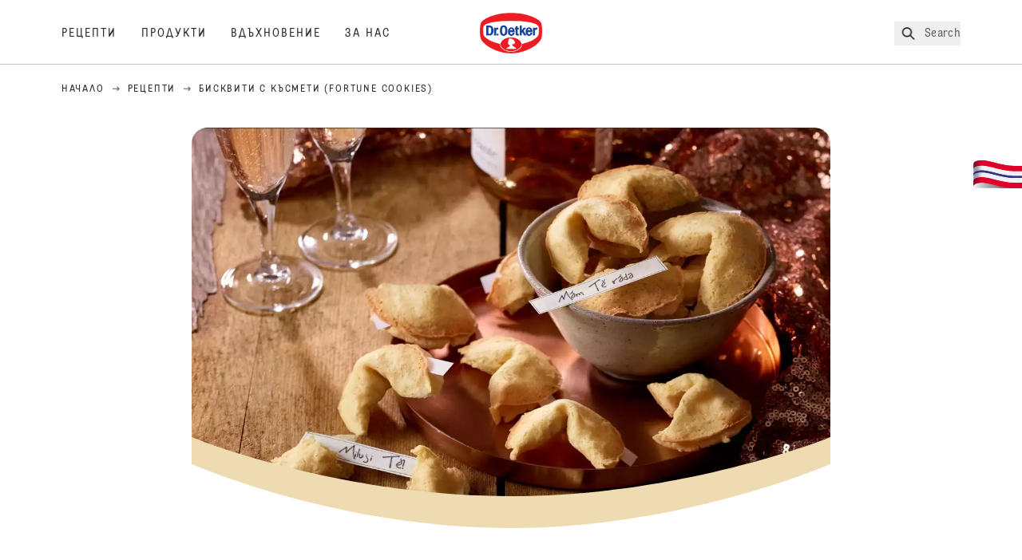

--- FILE ---
content_type: text/html; charset=utf-8
request_url: https://www.oetker.bg/recepti/r/biskviti-s-kusmeti-fortune-cookies
body_size: 60415
content:
<!DOCTYPE html><html lang="bg"><head><meta charSet="utf-8" data-next-head=""/><meta name="viewport" content="width=device-width" data-next-head=""/><title data-next-head="">Бисквити с късмети (Fortune cookies) Pецепта | Dr. Oetker</title><meta name="robots" content="index,follow" data-next-head=""/><meta name="description" content="Бисквити с късмети (Fortune cookies) Рецепта:
  Пригответе лесно бисквити с късмети с тази забавна рецепта и изненадайте близките си с вкусни послания. Започнете да печете сега! - избери една от 5000 вкусни рецепти от Dr.Oetker!" data-next-head=""/><meta property="og:title" content="Бисквити с късмети (Fortune cookies) Pецепта | Dr. Oetker" data-next-head=""/><meta property="og:description" content="Бисквити с късмети (Fortune cookies) Рецепта:
  Пригответе лесно бисквити с късмети с тази забавна рецепта и изненадайте близките си с вкусни послания. Започнете да печете сега! - избери една от 5000 вкусни рецепти от Dr.Oetker!" data-next-head=""/><meta property="og:url" content="https://www.oetker.bg/recepti/r/biskviti-s-kusmeti-fortune-cookies" data-next-head=""/><meta property="og:type" content="website" data-next-head=""/><meta property="og:image" content="https://recipesblob.blob.core.windows.net/assets/6b60b7c384284f6397e4254d42632028/1272x764/suenky-tst-sk.jpg" data-next-head=""/><meta property="og:image:width" content="1272" data-next-head=""/><meta property="og:image:height" content="764" data-next-head=""/><meta property="og:locale" content="bg_BG" data-next-head=""/><meta property="og:site_name" content="Dr. Oetker" data-next-head=""/><link rel="canonical" href="https://www.oetker.bg/recepti/r/biskviti-s-kusmeti-fortune-cookies" data-next-head=""/><link rel="icon" href="https://eu-central-1-droetker.graphassets.com/AVtdz8Pl3QxerK0kYX32fz/nMK9tQKiRECSGk6ioNRW" data-next-head=""/><link rel="apple-touch-icon" href="https://eu-central-1-droetker.graphassets.com/AVtdz8Pl3QxerK0kYX32fz/YhYgw7B4SqarLUQFRLHG" data-next-head=""/><link rel="preload" href="/assets/hygraph/AVtdz8Pl3QxerK0kYX32fz/2A6BCFSQn2gbCfXHZ75U" as="image" data-next-head=""/><meta name="google-site-verification" content="4o5MrjiiFAkM0_NBbm4HBpzLiRH9wqqAjo2en8bzkQw"/><link rel="preload" href="/_next/static/css/85d7eb65b36e73d8.css" as="style"/><link rel="preload" href="/_next/static/css/5a1ad3a6193b5da2.css" as="style"/><link rel="preload" as="image" imageSrcSet="/assets/hygraph/AVtdz8Pl3QxerK0kYX32fz/compress=metadata:true/quality=value:75/output=format:webp/resize=width:320/cmdelsuuwbt6x07w3r5y5813b?opt 640w, /assets/hygraph/AVtdz8Pl3QxerK0kYX32fz/compress=metadata:true/quality=value:75/output=format:webp/resize=width:320/cmdelsuuwbt6x07w3r5y5813b?opt 1024w, /assets/hygraph/AVtdz8Pl3QxerK0kYX32fz/compress=metadata:true/quality=value:75/output=format:webp/resize=width:320/cmdelsuuwbt6x07w3r5y5813b?opt 1920w" imageSizes="(max-width: 768px) 33vw, (max-width: 1200px) 50vw, 100vw" data-next-head=""/><link rel="preload" as="image" imageSrcSet="https://recipesblob.blob.core.windows.net/assets/6b60b7c384284f6397e4254d42632028/1272x764/suenky-tst-sk.webp 640w, https://recipesblob.blob.core.windows.net/assets/6b60b7c384284f6397e4254d42632028/1272x764/suenky-tst-sk.webp 1024w, https://recipesblob.blob.core.windows.net/assets/6b60b7c384284f6397e4254d42632028/1272x764/suenky-tst-sk.webp 1920w" imageSizes="(max-width: 768px) 33vw, (max-width: 1200px) 50vw, 100vw" data-next-head=""/><link rel="stylesheet" href="/_next/static/css/85d7eb65b36e73d8.css" data-n-g=""/><link rel="stylesheet" href="/_next/static/css/5a1ad3a6193b5da2.css"/><noscript data-n-css=""></noscript><script defer="" noModule="" src="/_next/static/chunks/polyfills-42372ed130431b0a.js"></script><script src="https://privacy-proxy.usercentrics.eu/latest/uc-block.bundle.js" defer="" data-nscript="beforeInteractive"></script><script defer="" src="/_next/static/chunks/2548.292e3cea20d5c8bd.js"></script><script defer="" src="/_next/static/chunks/1654.310fcfc606810e9f.js"></script><script defer="" src="/_next/static/chunks/1241.a341af0a4a90fcef.js"></script><script defer="" src="/_next/static/chunks/1116.3e0cc1793eeef726.js"></script><script defer="" src="/_next/static/chunks/9040.2c2e3ede26296554.js"></script><script defer="" src="/_next/static/chunks/5970.8b7e1367dd32741c.js"></script><script defer="" src="/_next/static/chunks/7957.709ef91b132c674e.js"></script><script defer="" src="/_next/static/chunks/8614.677268dc856b7bf4.js"></script><script defer="" src="/_next/static/chunks/7013.9eb828aa1b1c45e5.js"></script><script defer="" src="/_next/static/chunks/3556.64e7b34f6a0a36b7.js"></script><script defer="" src="/_next/static/chunks/6700.0b0d8ebb5c9f8092.js"></script><script defer="" src="/_next/static/chunks/8939.5283a781fab5f069.js"></script><script defer="" src="/_next/static/chunks/7930.90167c301d970248.js"></script><script defer="" src="/_next/static/chunks/7191.ae0d1fca68e85ae2.js"></script><script defer="" src="/_next/static/chunks/9572.1d0559c361ef1359.js"></script><script defer="" src="/_next/static/chunks/6221-d374e2d465136e8b.js"></script><script defer="" src="/_next/static/chunks/708.0342563749ee0260.js"></script><script defer="" src="/_next/static/chunks/4627.938d8f0e296f90c7.js"></script><script defer="" src="/_next/static/chunks/3266-2dea26e18201b2b2.js"></script><script defer="" src="/_next/static/chunks/6564-635fd42934697eae.js"></script><script defer="" src="/_next/static/chunks/4784.89ce8446c7b7e4aa.js"></script><script src="/_next/static/chunks/webpack-6d4dc97efc319005.js" defer=""></script><script src="/_next/static/chunks/framework-02167c0e55378b6a.js" defer=""></script><script src="/_next/static/chunks/main-6f0d6e183936e091.js" defer=""></script><script src="/_next/static/chunks/pages/_app-bda7e5c459113c77.js" defer=""></script><script src="/_next/static/chunks/5028-f9104b787d304abb.js" defer=""></script><script src="/_next/static/chunks/6823-08868ba76a28bcb6.js" defer=""></script><script src="/_next/static/chunks/1186-41496cb623c1ffea.js" defer=""></script><script src="/_next/static/chunks/1716-606d374ff0149a8b.js" defer=""></script><script src="/_next/static/chunks/1040-6d99cb29dd20cc23.js" defer=""></script><script src="/_next/static/chunks/8823-1b1f5d42a0c825d3.js" defer=""></script><script src="/_next/static/chunks/7110-2e5808047ced3f14.js" defer=""></script><script src="/_next/static/chunks/8851-714de3639355ce9f.js" defer=""></script><script src="/_next/static/chunks/2326-74c3af5f9245f293.js" defer=""></script><script src="/_next/static/chunks/2238-0ea63580e1c2f254.js" defer=""></script><script src="/_next/static/chunks/7517-ddc234517cb2e636.js" defer=""></script><script src="/_next/static/chunks/1461-c682d87b6791a896.js" defer=""></script><script src="/_next/static/chunks/8522-f55975a68249b79a.js" defer=""></script><script src="/_next/static/chunks/pages/recipes/r/%5Bslug%5D-95d0a70215ee5720.js" defer=""></script><script src="/_next/static/local/_buildManifest.js" defer=""></script><script src="/_next/static/local/_ssgManifest.js" defer=""></script><style id="__jsx-2946128299">:root{--font-neutral:'MomentsTextBG', 'MomentsTextBG Fallback';--font-primary:'MomentsDisplayBG', 'MomentsDisplayBG Fallback';--font-secondary:'AugustScript', 'AugustScript Fallback'}</style></head><body class="relative"><link rel="preload" as="image" imageSrcSet="https://recipesblob.blob.core.windows.net/assets/6b60b7c384284f6397e4254d42632028/1272x764/suenky-tst-sk.webp 640w, https://recipesblob.blob.core.windows.net/assets/6b60b7c384284f6397e4254d42632028/1272x764/suenky-tst-sk.webp 1024w, https://recipesblob.blob.core.windows.net/assets/6b60b7c384284f6397e4254d42632028/1272x764/suenky-tst-sk.webp 1920w" imageSizes="(max-width: 768px) 33vw, (max-width: 1200px) 50vw, 100vw"/><link rel="preload" as="image" imageSrcSet="/assets/hygraph/AVtdz8Pl3QxerK0kYX32fz/compress=metadata:true/quality=value:75/output=format:webp/resize=width:320/cmdelsuuwbt6x07w3r5y5813b?opt 640w, /assets/hygraph/AVtdz8Pl3QxerK0kYX32fz/compress=metadata:true/quality=value:75/output=format:webp/resize=width:320/cmdelsuuwbt6x07w3r5y5813b?opt 1024w, /assets/hygraph/AVtdz8Pl3QxerK0kYX32fz/compress=metadata:true/quality=value:75/output=format:webp/resize=width:320/cmdelsuuwbt6x07w3r5y5813b?opt 1920w" imageSizes="(max-width: 768px) 33vw, (max-width: 1200px) 50vw, 100vw"/><link rel="preload" as="image" href="/assets/hygraph/AVtdz8Pl3QxerK0kYX32fz/2A6BCFSQn2gbCfXHZ75U"/><div id="__next"><div class=""><style>
    #nprogress {
      pointer-events: none;
    }
    #nprogress .bar {
      background: #29D;
      position: fixed;
      z-index: 9999;
      top: 0;
      left: 0;
      width: 100%;
      height: 3px;
    }
    #nprogress .peg {
      display: block;
      position: absolute;
      right: 0px;
      width: 100px;
      height: 100%;
      box-shadow: 0 0 10px #29D, 0 0 5px #29D;
      opacity: 1;
      -webkit-transform: rotate(3deg) translate(0px, -4px);
      -ms-transform: rotate(3deg) translate(0px, -4px);
      transform: rotate(3deg) translate(0px, -4px);
    }
    #nprogress .spinner {
      display: block;
      position: fixed;
      z-index: 1031;
      top: 15px;
      right: 15px;
    }
    #nprogress .spinner-icon {
      width: 18px;
      height: 18px;
      box-sizing: border-box;
      border: solid 2px transparent;
      border-top-color: #29D;
      border-left-color: #29D;
      border-radius: 50%;
      -webkit-animation: nprogresss-spinner 400ms linear infinite;
      animation: nprogress-spinner 400ms linear infinite;
    }
    .nprogress-custom-parent {
      overflow: hidden;
      position: relative;
    }
    .nprogress-custom-parent #nprogress .spinner,
    .nprogress-custom-parent #nprogress .bar {
      position: absolute;
    }
    @-webkit-keyframes nprogress-spinner {
      0% {
        -webkit-transform: rotate(0deg);
      }
      100% {
        -webkit-transform: rotate(360deg);
      }
    }
    @keyframes nprogress-spinner {
      0% {
        transform: rotate(0deg);
      }
      100% {
        transform: rotate(360deg);
      }
    }
  </style><a href="https://www.oetker.bg/stod/kontakt"><div class="cursor-pointer fixed top-[38px] right-[8px] z-21 -rotate-90 w-[51px] h-[30px] md:w-[61px] md:h-[36px] md:right-0 md:top-[200px] md:rotate-0 transform print:hidden"><img alt="Flag" loading="lazy" width="61" height="36" decoding="async" data-nimg="1" style="color:transparent" srcSet="/_next/static/media/tab.f43c6126.svg?w=64&amp;q=75 1x, /_next/static/media/tab.f43c6126.svg?w=128&amp;q=75 2x" src="/_next/static/media/tab.f43c6126.svg?w=128&amp;q=75"/></div></a><div class="sc-65d476a3-0 eyXIwc sticky top-0 z-50 bg-white h-header print:hidden"></div><div class="max-w-6xl mx-auto"><div itemScope="" itemType="https://schema.org/Recipe" class="max-w-6xl mx-auto print:hidden"><meta itemProp="author" content="Dr. Oetker"/><meta itemProp="image" content="https://recipesblob.blob.core.windows.net/assets/6b60b7c384284f6397e4254d42632028/1272x764/suenky-tst-sk.webp"/><div class="relative"><nav itemScope="" itemType="https://schema.org/BreadcrumbList" data-print="hide" role="navigation" aria-label="Breadcrumb"><ol class="z-45 w-full bg-none md:pt-6 pt-22px pl-20px flex justify-start items-center md:px-small md:flex-wrap md:items-start md:content-start md:h-14 md:flex md:mb-22px bg-breadcrumbs-light absolute"><li itemProp="itemListElement" itemScope="" itemType="https://schema.org/ListItem" class="hidden md:flex ml-0 p-0 before:content-none"><a href="https://www.oetker.bg/"><div class="hover:after:w-[98%] hover:after:left-[1%] focus:after:w-[98%] focus:after:left-[1%] relative after:content-[&#x27;&#x27;] after:absolute after:block after:w-[0%] after:transition-all after:duration-[0.5s] after:border-b-white after:border-b after:border-solid after:left-2/4 after:-bottom-px text-darkgray after:border-b-black cursor-pointer" itemProp="item"><div class="m-0 p-0 block text-style-leadxs whitespace-no-wrap" itemProp="name">Начало</div></div></a><meta itemProp="position" content="1"/></li><li itemProp="itemListElement" itemScope="" itemType="https://schema.org/ListItem" class="hidden md:flex ml-0 p-0 before:content-none"><div class="transform rotate-180 origin-center mx-2.5 flex items-start md:transform-none mt-1"><svg width="9" height="7" viewBox="0 0 9 7" fill="none" xmlns="http://www.w3.org/2000/svg"><path d="M5.76172 0.515625L5.37109 0.90625C5.29297 1.00391 5.29297 1.14062 5.39062 1.23828L6.95312 2.74219H0.234375C0.0976562 2.74219 0 2.85938 0 2.97656V3.52344C0 3.66016 0.0976562 3.75781 0.234375 3.75781H6.95312L5.39062 5.28125C5.29297 5.37891 5.29297 5.51562 5.37109 5.61328L5.76172 6.00391C5.85938 6.08203 5.99609 6.08203 6.09375 6.00391L8.67188 3.42578C8.75 3.32812 8.75 3.19141 8.67188 3.09375L6.09375 0.515625C5.99609 0.4375 5.85938 0.4375 5.76172 0.515625Z" fill="#5A5E5A"></path></svg></div><a href="https://www.oetker.bg/recepti"><div class="hover:after:w-[98%] hover:after:left-[1%] focus:after:w-[98%] focus:after:left-[1%] relative after:content-[&#x27;&#x27;] after:absolute after:block after:w-[0%] after:transition-all after:duration-[0.5s] after:border-b-white after:border-b after:border-solid after:left-2/4 after:-bottom-px text-darkgray after:border-b-black cursor-pointer" itemProp="item"><div class="m-0 p-0 block text-style-leadxs whitespace-no-wrap" itemProp="name">Рецепти</div></div></a><meta itemProp="position" content="2"/></li><li itemProp="itemListElement" itemScope="" itemType="https://schema.org/ListItem" class="hidden md:flex ml-0 p-0 before:content-none"><div class="transform rotate-180 origin-center mx-2.5 flex items-start md:transform-none mt-1"><svg width="9" height="7" viewBox="0 0 9 7" fill="none" xmlns="http://www.w3.org/2000/svg"><path d="M5.76172 0.515625L5.37109 0.90625C5.29297 1.00391 5.29297 1.14062 5.39062 1.23828L6.95312 2.74219H0.234375C0.0976562 2.74219 0 2.85938 0 2.97656V3.52344C0 3.66016 0.0976562 3.75781 0.234375 3.75781H6.95312L5.39062 5.28125C5.29297 5.37891 5.29297 5.51562 5.37109 5.61328L5.76172 6.00391C5.85938 6.08203 5.99609 6.08203 6.09375 6.00391L8.67188 3.42578C8.75 3.32812 8.75 3.19141 8.67188 3.09375L6.09375 0.515625C5.99609 0.4375 5.85938 0.4375 5.76172 0.515625Z" fill="#5A5E5A"></path></svg></div><div class="hover:after:w-[98%] hover:after:left-[1%] focus:after:w-[98%] focus:after:left-[1%] relative after:content-[&#x27;&#x27;] after:absolute after:block after:w-[0%] after:transition-all after:duration-[0.5s] after:border-b-white after:border-b after:border-solid after:left-2/4 after:-bottom-px text-darkgray after:border-b-black after:hidden cursor-default" itemProp="item"><div class="m-0 p-0 block text-style-leadxs whitespace-no-wrap font-medium mb-4" itemProp="name">Бисквити с късмети (Fortune cookies)</div></div><meta itemProp="position" content="3"/></li><li itemProp="itemListElement" itemScope="" itemType="https://schema.org/ListItem" class="flex md:hidden ml-0 p-0 before:content-none"><div class="transform rotate-180 origin-center mx-2.5 flex items-start md:transform-none mt-1"><svg width="9" height="7" viewBox="0 0 9 7" fill="none" xmlns="http://www.w3.org/2000/svg"><path d="M5.76172 0.515625L5.37109 0.90625C5.29297 1.00391 5.29297 1.14062 5.39062 1.23828L6.95312 2.74219H0.234375C0.0976562 2.74219 0 2.85938 0 2.97656V3.52344C0 3.66016 0.0976562 3.75781 0.234375 3.75781H6.95312L5.39062 5.28125C5.29297 5.37891 5.29297 5.51562 5.37109 5.61328L5.76172 6.00391C5.85938 6.08203 5.99609 6.08203 6.09375 6.00391L8.67188 3.42578C8.75 3.32812 8.75 3.19141 8.67188 3.09375L6.09375 0.515625C5.99609 0.4375 5.85938 0.4375 5.76172 0.515625Z" fill="#5A5E5A"></path></svg></div><a href="https://www.oetker.bg/recepti"><div class="hover:after:w-[98%] hover:after:left-[1%] focus:after:w-[98%] focus:after:left-[1%] relative after:content-[&#x27;&#x27;] after:absolute after:block after:w-[0%] after:transition-all after:duration-[0.5s] after:border-b-white after:border-b after:border-solid after:left-2/4 after:-bottom-px text-darkgray after:border-b-black cursor-pointer" itemProp="item"><div class="m-0 p-0 block text-style-leadxs whitespace-no-wrap font-medium mb-4" itemProp="name">Рецепти</div></div></a><meta itemProp="position" content="3"/></li></ol></nav></div><div class="absolute z-10 right-5 hidden md:block top-20 md:top-11" data-print="hide"><div id="social-sharing" class="w-min"><div class="p-b-1.5 w-[200px] flex flex-row-reverse select-none"><div class="iconShare inline-block cursor-pointer" role="button" tabindex="0" aria-label="Share"><svg xmlns="http://www.w3.org/2000/svg" fill="none" height="40" viewBox="0 0 40 40" width="40"><ellipse cx="20" cy="20" fill="#fff" rx="20" ry="20" transform="matrix(0 -1 1 0 0 40)"></ellipse><circle cx="20" cy="20" r="14.5" stroke="#292b29"></circle><path d="m23.0458 22.1367c-.6289 0-1.2031.2188-1.6406.5742l-2.8164-1.75c.0273-.1367.082-.4101.082-.5742 0-.1367-.0547-.4101-.082-.5469l2.8164-1.75c.4375.3555 1.0117.5469 1.6406.5469 1.4492 0 2.625-1.1484 2.625-2.625 0-1.4492-1.1758-2.625-2.625-2.625-1.4766 0-2.625 1.1758-2.625 2.625 0 .2188 0 .4102.0547.5742l-2.8164 1.75c-.4375-.3554-1.0117-.5742-1.6133-.5742-1.4766 0-2.625 1.1758-2.625 2.625 0 1.4766 1.1484 2.625 2.625 2.625.6016 0 1.1758-.1914 1.6133-.5469l2.8164 1.75c-.0273.1368-.0547.4102-.0547.5469 0 1.4766 1.1484 2.625 2.625 2.625 1.4492 0 2.625-1.1484 2.625-2.625 0-1.4492-1.1758-2.625-2.625-2.625z" fill="#292b29"></path></svg></div></div></div></div><div role="presentation" class="grid grid-cols-16 relative"><div class="md:mb-20 sc-76d7acd8-0 eeDmzR curve-mask-bottom"><div class="curve-mask-bottom"><div class="bg-center bg-cover w-full overflow-hidden items-center flex-col relative"><div class="relative w-full h-0 pb-[calc(50%+62px)]"><div class="w-full h-full absolute left-0 [&amp;_img]:h-full"><div class="relative w-full h-full "><img alt="Златисти и начупени курабийки с форма на полумесец, подредени около и в светла купа върху меден поднос на дървена маса" width="1920" height="800" decoding="async" data-nimg="1" class="bg-cover  [@media(min-width:768px)]:block " style="color:transparent" sizes="(max-width: 768px) 33vw, (max-width: 1200px) 50vw, 100vw" srcSet="https://recipesblob.blob.core.windows.net/assets/6b60b7c384284f6397e4254d42632028/1272x764/suenky-tst-sk.webp 640w, https://recipesblob.blob.core.windows.net/assets/6b60b7c384284f6397e4254d42632028/1272x764/suenky-tst-sk.webp 1024w, https://recipesblob.blob.core.windows.net/assets/6b60b7c384284f6397e4254d42632028/1272x764/suenky-tst-sk.webp 1920w" src="https://recipesblob.blob.core.windows.net/assets/6b60b7c384284f6397e4254d42632028/1272x764/suenky-tst-sk.webp"/></div></div></div></div></div></div></div><div style="cursor:url(&quot;data:image/svg+xml,%3Csvg width=&#x27;60&#x27; height=&#x27;60&#x27; viewBox=&#x27;0 0 60 60&#x27; fill=&#x27;none&#x27; xmlns=&#x27;http://www.w3.org/2000/svg&#x27;%3E%3Ccircle cx=&#x27;30&#x27; cy=&#x27;30&#x27; r=&#x27;30&#x27; fill=&#x27;%23A45A2A&#x27;/%3E%3Cpath d=&#x27;M29.6883 21.3281C29.6883 21.3281 29.6883 32.0081 29.6883 37.8281M29.6883 37.8281C29.6883 35.1668 32.1755 31.9733 34.9385 31.9733M29.6883 37.8281C29.6883 35.1668 27.2016 31.9733 24.4385 31.9733&#x27; stroke=&#x27;%23FFFFFF&#x27; stroke-linecap=&#x27;square&#x27;/%3E%3Cpath d=&#x27;M31.9249 7.11629L34.253 8.64937C35.0631 9.18282 36.0238 9.44025 36.9921 9.38331L39.7748 9.21966C41.1709 9.13755 42.4819 9.89445 43.1089 11.1446L44.3585 13.6363C44.7933 14.5033 45.4967 15.2067 46.3637 15.6415L48.8554 16.8911C50.1055 17.5181 50.8625 18.8291 50.7803 20.2252L50.6167 23.0079C50.5597 23.9762 50.8172 24.9369 51.3506 25.747L52.8837 28.0751C53.6529 29.2431 53.6529 30.7569 52.8837 31.9249L51.3506 34.253C50.8172 35.0631 50.5597 36.0238 50.6167 36.9921L50.7803 39.7748C50.8625 41.1709 50.1056 42.4819 48.8554 43.1089L46.3637 44.3585C45.4967 44.7933 44.7933 45.4967 44.3585 46.3637L43.1089 48.8554C42.4819 50.1055 41.1709 50.8625 39.7748 50.7803L36.9921 50.6167C36.0238 50.5597 35.0631 50.8172 34.253 51.3506L31.9249 52.8837C30.7569 53.6529 29.2431 53.6529 28.0751 52.8837L25.747 51.3506C24.9369 50.8172 23.9762 50.5597 23.0079 50.6167L20.2252 50.7803C18.8291 50.8625 17.5181 50.1055 16.8911 48.8554L15.6415 46.3637C15.2067 45.4967 14.5033 44.7933 13.6363 44.3585L11.1446 43.1089C9.89445 42.4819 9.13755 41.1709 9.21966 39.7748L9.38331 36.9921C9.44025 36.0238 9.18282 35.0631 8.64937 34.253L7.11629 31.9249C6.34711 30.7569 6.34711 29.2431 7.11629 28.0751L8.64937 25.747C9.18282 24.9369 9.44025 23.9762 9.38331 23.0079L9.21966 20.2252C9.13755 18.8291 9.89445 17.5181 11.1446 16.8911L13.6363 15.6415C14.5033 15.2067 15.2067 14.5033 15.6415 13.6363L16.8911 11.1446C17.5181 9.89445 18.8291 9.13755 20.2252 9.21966L23.0079 9.38331C23.9762 9.44025 24.9369 9.18282 25.747 8.64937L28.0751 7.11629C29.2431 6.34711 30.7569 6.34711 31.9249 7.11629Z&#x27; stroke=&#x27;%23FFFFFF&#x27; stroke-linejoin=&#x27;round&#x27;/%3E%3C/svg%3E%0A&quot;)      32 32,   pointer" class="pt-2.5 md:pt-11 w-auto flex justify-center text-center uppercase text-dark-brown" role="button" tabindex="0" aria-label="Scroll down"><svg class="relative -mt-11 md:hidden print:hidden" width="40" height="40" viewBox="0 0 40 40" fill="none" xmlns="http://www.w3.org/2000/svg"><circle cx="20" cy="20" r="20" fill="#A45A2A"></circle><path d="M19.7929 14.2188C19.7929 14.2188 19.7929 21.3387 19.7929 25.2188M19.7929 25.2188C19.7929 23.4446 21.451 21.3155 23.293 21.3155M19.7929 25.2188C19.7929 23.4446 18.1351 21.3155 16.293 21.3155" stroke="#ffffff" stroke-linecap="square"></path><path d="M34.338 17.626L34.7556 17.351L34.338 17.626L34.6337 18.0751C35.4029 19.2431 35.4029 20.7569 34.6337 21.9249L34.338 22.374C33.8046 23.1841 33.5471 24.1448 33.6041 25.1131L33.6356 25.6498C33.7177 27.0459 32.9608 28.3569 31.7107 28.9839L31.2301 29.2249C30.3631 29.6597 29.6597 30.3631 29.2249 31.2301L28.9839 31.7107C28.3569 32.9608 27.0459 33.7177 25.6498 33.6356L25.1131 33.6041C24.1448 33.5471 23.1841 33.8046 22.374 34.338L21.9249 34.6337C20.7569 35.4029 19.2431 35.4029 18.0751 34.6337L17.626 34.338L17.351 34.7556L17.626 34.338C16.8159 33.8046 15.8552 33.5471 14.8869 33.6041L14.3502 33.6356C12.9541 33.7177 11.6431 32.9608 11.0161 31.7107L10.7751 31.2301C10.3403 30.3631 9.63693 29.6597 8.7699 29.2249L8.2893 28.9839C7.03916 28.3569 6.28226 27.0459 6.36436 25.6498L6.39593 25.1131C6.45288 24.1448 6.19544 23.1841 5.66199 22.374L5.36629 21.9249C4.59711 20.7569 4.59711 19.2431 5.36629 18.0751L5.66199 17.626C6.19544 16.8159 6.45288 15.8552 6.39593 14.8869L6.36436 14.3502C6.28226 12.9541 7.03916 11.6431 8.2893 11.0161L8.7699 10.7751C9.63693 10.3403 10.3403 9.63693 10.7751 8.7699L11.0161 8.2893C11.6431 7.03916 12.9541 6.28226 14.3502 6.36436L14.8869 6.39593C15.8552 6.45288 16.8159 6.19544 17.626 5.66199L18.0751 5.36629C19.2431 4.59711 20.7569 4.59711 21.9249 5.36629L22.374 5.66199C23.1841 6.19544 24.1448 6.45288 25.1131 6.39593L25.6498 6.36436C27.0459 6.28226 28.3569 7.03916 28.9839 8.2893L29.2249 8.7699C29.6597 9.63693 30.3631 10.3403 31.2301 10.7751L31.7107 11.0161C32.9608 11.6431 33.7177 12.9541 33.6356 14.3502L33.6041 14.8869C33.5471 15.8552 33.8046 16.8159 34.338 17.626Z" stroke="#ffffff" stroke-linejoin="round"></path></svg></div><div class="px-small  2xl:px-medium 3xl:px-xlarge w-full"><div class="z-10 relative"><div data-print="margin-1-rem" class="mb-16 relative"><div data-print="hide" class="flex justify-center align-center leading-none mb-1 z-auto relative"><div class="align-center"><button class="block w-full" type="button"><span class="sr-only">Current rating 5.0. Click to rate.</span><div class="m-0 p-0 block text-style-leadxs flex justify-center align-center leading-4.5 md:mb-1 m-px items-center"><span aria-hidden="true" class="Star"><div class="p-1"><svg width="15" height="14" viewBox="0 0 15 14" fill="none" xmlns="http://www.w3.org/2000/svg"><path d="M6.52861 0.481803L4.75195 4.11713L0.733966 4.69112C0.0233017 4.80046 -0.250031 5.67512 0.269301 6.19445L3.13929 9.00978L2.45596 12.9731C2.34663 13.6838 3.11196 14.2304 3.74062 13.9024L7.32128 12.0164L10.8746 13.9024C11.5033 14.2304 12.2686 13.6838 12.1593 12.9731L11.4759 9.00978L14.3459 6.19445C14.8653 5.67512 14.5919 4.80046 13.8813 4.69112L9.8906 4.11713L8.08661 0.481803C7.78594 -0.146862 6.85661 -0.174195 6.52861 0.481803Z" fill="#5A5E5A"></path></svg></div></span><span aria-hidden="true" class="Star"><div class="p-1"><svg width="15" height="14" viewBox="0 0 15 14" fill="none" xmlns="http://www.w3.org/2000/svg"><path d="M6.52861 0.481803L4.75195 4.11713L0.733966 4.69112C0.0233017 4.80046 -0.250031 5.67512 0.269301 6.19445L3.13929 9.00978L2.45596 12.9731C2.34663 13.6838 3.11196 14.2304 3.74062 13.9024L7.32128 12.0164L10.8746 13.9024C11.5033 14.2304 12.2686 13.6838 12.1593 12.9731L11.4759 9.00978L14.3459 6.19445C14.8653 5.67512 14.5919 4.80046 13.8813 4.69112L9.8906 4.11713L8.08661 0.481803C7.78594 -0.146862 6.85661 -0.174195 6.52861 0.481803Z" fill="#5A5E5A"></path></svg></div></span><span aria-hidden="true" class="Star"><div class="p-1"><svg width="15" height="14" viewBox="0 0 15 14" fill="none" xmlns="http://www.w3.org/2000/svg"><path d="M6.52861 0.481803L4.75195 4.11713L0.733966 4.69112C0.0233017 4.80046 -0.250031 5.67512 0.269301 6.19445L3.13929 9.00978L2.45596 12.9731C2.34663 13.6838 3.11196 14.2304 3.74062 13.9024L7.32128 12.0164L10.8746 13.9024C11.5033 14.2304 12.2686 13.6838 12.1593 12.9731L11.4759 9.00978L14.3459 6.19445C14.8653 5.67512 14.5919 4.80046 13.8813 4.69112L9.8906 4.11713L8.08661 0.481803C7.78594 -0.146862 6.85661 -0.174195 6.52861 0.481803Z" fill="#5A5E5A"></path></svg></div></span><span aria-hidden="true" class="Star"><div class="p-1"><svg width="15" height="14" viewBox="0 0 15 14" fill="none" xmlns="http://www.w3.org/2000/svg"><path d="M6.52861 0.481803L4.75195 4.11713L0.733966 4.69112C0.0233017 4.80046 -0.250031 5.67512 0.269301 6.19445L3.13929 9.00978L2.45596 12.9731C2.34663 13.6838 3.11196 14.2304 3.74062 13.9024L7.32128 12.0164L10.8746 13.9024C11.5033 14.2304 12.2686 13.6838 12.1593 12.9731L11.4759 9.00978L14.3459 6.19445C14.8653 5.67512 14.5919 4.80046 13.8813 4.69112L9.8906 4.11713L8.08661 0.481803C7.78594 -0.146862 6.85661 -0.174195 6.52861 0.481803Z" fill="#5A5E5A"></path></svg></div></span><span aria-hidden="true" class="Star"><div class="p-1"><svg width="15" height="14" viewBox="0 0 15 14" fill="none" xmlns="http://www.w3.org/2000/svg"><path d="M6.52861 0.481803L4.75195 4.11713L0.733966 4.69112C0.0233017 4.80046 -0.250031 5.67512 0.269301 6.19445L3.13929 9.00978L2.45596 12.9731C2.34663 13.6838 3.11196 14.2304 3.74062 13.9024L7.32128 12.0164L10.8746 13.9024C11.5033 14.2304 12.2686 13.6838 12.1593 12.9731L11.4759 9.00978L14.3459 6.19445C14.8653 5.67512 14.5919 4.80046 13.8813 4.69112L9.8906 4.11713L8.08661 0.481803C7.78594 -0.146862 6.85661 -0.174195 6.52861 0.481803Z" fill="#5A5E5A"></path></svg></div></span><div class="mx-1.5 md:text-sm md:leading-4.5 md:ml-2.5 md:py-0.5 float-left">5.0</div></div><div class="m-0 p-0 block text-style-lead text-center md:mb-5 mb-3 text-gray-dark">2<!-- --> <!-- -->Оценки</div></button></div><div itemProp="aggregateRating" itemScope="" itemType="http://schema.org/AggregateRating"><span class="hidden" itemProp="ratingValue">5</span><span class="hidden" itemProp="ratingCount">2</span><span class="hidden" itemProp="bestRating">5</span></div></div><h1 class="main-text-style-lg mb-5 text-center md:mb-8" itemProp="name">Бисквити с късмети (Fortune cookies)</h1><div data-print="margin-1-rem" class="flex flex-wrap justify-center align-center md:mb-8 items-center"><div class="m-0 p-0 block text-style-lead whitespace-nowrap mx-1.5 flex" itemProp="recipeYield"><svg width="18" height="18" viewBox="0 0 24 24" fill="none" xmlns="http://www.w3.org/2000/svg"><path d="M20.8889 11.5C20.6458 11.5 20.5069 11.4688 20.3681 11.4062C19.1528 8.28125 15.8889 6 12 6C8.07639 6 4.8125 8.28125 3.59722 11.4062C3.45833 11.4688 3.31944 11.5 3.11111 11.5C2.48611 11.5 2 11.9688 2 12.5C2 13.0625 2.48611 13.5 3.11111 13.5C4.22222 13.5 4.84722 13.0938 5.22917 12.8125C5.57639 12.5938 5.68056 12.5 6.0625 12.5C6.44444 12.5 6.54861 12.5938 6.89583 12.8125C7.27778 13.0938 7.90278 13.5 9.01389 13.5C10.125 13.5 10.75 13.0938 11.1667 12.8125C11.4792 12.5938 11.6181 12.5 12 12.5C12.3472 12.5 12.4861 12.5938 12.7986 12.8125C13.2153 13.0938 13.8403 13.5 14.9514 13.5C16.0625 13.5 16.6875 13.0938 17.1042 12.8125C17.4167 12.5938 17.5556 12.5 17.9028 12.5C18.2847 12.5 18.4236 12.5938 18.7361 12.8125C19.1528 13.0938 19.7778 13.5 20.8889 13.5C21.4792 13.5 22 13.0625 22 12.5C22 11.9688 21.4792 11.5 20.8889 11.5ZM9.15278 8.75L8.59722 9.75C8.49306 9.90625 8.28472 10 8.11111 10H8.07639C7.79861 10 7.52083 9.78125 7.52083 9.5C7.52083 9.4375 7.55556 9.34375 7.59028 9.28125L8.14583 8.28125C8.25 8.125 8.45833 8 8.63194 8C8.94444 8 9.22222 8.25 9.22222 8.5C9.22222 8.59375 9.1875 8.6875 9.15278 8.75ZM12.5556 9.5C12.5556 9.78125 12.2778 10 12 10C11.6875 10 11.4444 9.78125 11.4444 9.5V8.5C11.4444 8.25 11.6875 8 12 8C12.2778 8 12.5556 8.25 12.5556 8.5V9.5ZM16.1319 9.96875C16.0625 10 15.9583 10.0312 15.8542 10.0312C15.6806 10.0312 15.4722 9.90625 15.3681 9.75L14.8125 8.75C14.7778 8.6875 14.7778 8.59375 14.7778 8.53125C14.7778 8.25 15.0208 8.03125 15.3333 8.03125C15.5069 8.03125 15.7153 8.125 15.8194 8.28125L16.375 9.28125C16.4097 9.34375 16.4444 9.4375 16.4444 9.5C16.4444 9.6875 16.3056 9.875 16.1319 9.96875ZM17.4514 16.5H6.51389L5.54167 13.8438C5.125 14.0938 4.46528 14.3438 3.97917 14.4375L5.05556 17.3438C5.19444 17.7188 5.68056 18 6.13194 18H17.8333C18.2847 18 18.7708 17.7188 18.9097 17.3438L19.9861 14.4375C19.5347 14.3438 18.8403 14.0938 18.4236 13.8438L17.4514 16.5Z" fill="#292B29"></path></svg><span class="inline-block pl-1">около 20 сладки/бисквитки</span></div><span class="sc-b240f23c-2 dwXnCb inline-block"></span><div class="m-0 p-0 block text-style-lead whitespace-nowrap mx-1.5 flex"><svg width="13" height="13" viewBox="0 0 13 13" class="inline mx-px my-0 align-baseline" fill="none" xmlns="http://www.w3.org/2000/svg"><path d="M10.25 1.25C9.82812 1.27344 9.21875 1.46094 8.89062 1.71875C8.32812 0.992188 7.48438 0.5 6.5 0.5C5.51562 0.5 4.64844 0.992188 4.08594 1.71875C3.75781 1.46094 3.14844 1.25 2.72656 1.25C1.48438 1.25 0.476562 2.25781 0.476562 3.5C0.476562 3.5 0.476562 3.5 0.5 3.5C0.5 4.48438 2 8.75 2 8.75V11.75C2 12.1719 2.32812 12.5 2.75 12.5H10.25C10.6484 12.5 11 12.1719 11 11.75V8.75C11 8.75 12.5 4.48438 12.5 3.5C12.5 2.28125 11.4688 1.25 10.25 1.25ZM3.125 11.375V9.5H9.875V11.375H3.125ZM9.92188 8.375H9.24219L9.5 5.23438V5.21094C9.5 5.11719 9.40625 5.02344 9.3125 5.02344L8.9375 5H8.91406C8.82031 5 8.75 5.07031 8.75 5.16406L8.49219 8.39844H6.85156V5.1875C6.85156 5.09375 6.75781 5 6.66406 5H6.28906C6.17188 5 6.10156 5.09375 6.10156 5.1875V8.375H4.48438L4.22656 5.16406C4.22656 5.07031 4.15625 5 4.03906 5L3.66406 5.02344C3.57031 5.02344 3.47656 5.11719 3.47656 5.21094V5.23438L3.73438 8.375H3.05469C2.375 6.42969 1.625 4.01562 1.625 3.5C1.60156 3.5 1.60156 3.5 1.60156 3.5C1.60156 2.89062 2.11719 2.39844 2.72656 2.39844C2.9375 2.39844 3.24219 2.49219 3.40625 2.60938L4.32031 3.3125L5 2.39844C5.35156 1.90625 5.89062 1.625 6.5 1.625C7.08594 1.625 7.625 1.90625 7.97656 2.39844L8.65625 3.3125L9.57031 2.60938C9.73438 2.49219 10.0391 2.39844 10.25 2.39844C10.8594 2.39844 11.375 2.89062 11.375 3.5C11.3516 4.01562 10.625 6.42969 9.92188 8.375Z" fill="#292B29"></path></svg><span class="inline-block pl-1">Средно ниво на сложност</span></div><span class="sc-b240f23c-2 dwXnCb inline-block"></span><div class="m-0 p-0 block text-style-lead whitespace-nowrap mx-1.5 flex"><svg width="11" height="13" viewBox="0 0 11 13" class="inline mx-px my-0 align-baseline" xmlns="http://www.w3.org/2000/svg"><path d="M9.71094 4.8125L10.25 4.29688C10.3672 4.17969 10.3672 4.01562 10.25 3.89844L9.85156 3.5C9.73438 3.38281 9.57031 3.38281 9.45312 3.5L8.96094 3.99219C8.23438 3.33594 7.32031 2.91406 6.3125 2.79688V1.625H6.96875C7.10938 1.625 7.25 1.50781 7.25 1.34375V0.78125C7.25 0.640625 7.10938 0.5 6.96875 0.5H4.53125C4.36719 0.5 4.25 0.640625 4.25 0.78125V1.34375C4.25 1.50781 4.36719 1.625 4.53125 1.625H5.1875V2.79688C2.75 3.07812 0.875 5.14062 0.875 7.625C0.875 10.3203 3.05469 12.5 5.75 12.5C8.42188 12.5 10.625 10.3203 10.625 7.625C10.625 6.59375 10.2734 5.60938 9.71094 4.8125ZM5.75 11.375C3.66406 11.375 2 9.71094 2 7.625C2 5.5625 3.66406 3.875 5.75 3.875C7.8125 3.875 9.5 5.5625 9.5 7.625C9.5 9.71094 7.8125 11.375 5.75 11.375ZM6.03125 8.75C6.17188 8.75 6.3125 8.63281 6.3125 8.46875V5.28125C6.3125 5.14062 6.17188 5 6.03125 5H5.46875C5.30469 5 5.1875 5.14062 5.1875 5.28125V8.46875C5.1875 8.63281 5.30469 8.75 5.46875 8.75H6.03125Z" fill="#292B29"></path></svg><span class="inline-block pl-1">90 </span></div></div><div data-print="hide" class="flex flex-wrap justify-center mx-5 md:mb-3"></div><div class="grid  lg:grid-cols-16 md:grid-cols-16 sm:grid-cols-4 gap-20 mb-5"><div class="col-span-1 col-span-2 lg:col-span-2 md:col-span-1 sm:col-span-1  "></div><div class="col-span-1 lg:col-span-12 md:col-span-12 sm:col-span-4  "><div class="m-0 p-0 block text-style-lg text-center mb-2 tracking-sm" id="recipe-details" itemProp="description" data-print="show">Пригответе лесно бисквити с късмети с тази забавна рецепта и изненадайте близките си с вкусни послания. Започнете да печете сега!</div><div class="m-0 p-0 block text-style-lg text-center mb-2 tracking-sm" id="recipe-details" itemProp="description" data-print="hide">Бисквитите с късмети са чудесен начин да добавите забавление към всяко събиране. Тези тънки, хрупкави бисквити съдържат малки послания, които могат да изненадат и усмихнат всеки. Приготвянето им е лесно и приятно – идеална идея за домашна изненада. Опитайте рецептата за бисквити с късмети и напра...</div><div data-print="hide" class="flex flex-wrap justify-center"><button type="button"><div class="m-0 p-0 block text-style-link text-base uppercase font-neutral my-3 mx-1 text-center">Прочетете повече  +</div></button></div><div data-print="hide" class="flex flex-wrap justify-center align-center my-8 items-center"><div class="h-px flex-grow bg-brown md:mr-5 hidden mmd:block"></div><span class="mr-3 mb-2 mmd:mb-0"><button id="plain-button" class="bg-white bg-opacity-0 border h-button rounded-full px-7 flex flex-row items-center flex-nowrap hover:shadow-md disabled:shadow-none disabled:border-0 disabled:cursor-not-allowed disabled:bg-opacity-100 focus:border-2 active:border-2 active:bg-opacity-100 active:bg-white" type="button"><div class="sm:pr-1 md:pr-2.5 flex text-black"><svg width="24" height="24" viewBox="0 0 24 24" fill="none" xmlns="http://www.w3.org/2000/svg"><path d="M15.9375 11.9688C15.5547 11.9688 15.2812 12.2695 15.2812 12.625C15.2812 13.0078 15.5547 13.2812 15.9375 13.2812C16.293 13.2812 16.5938 13.0078 16.5938 12.625C16.5938 12.2695 16.293 11.9688 15.9375 11.9688ZM16.8125 9.5625V7.48438C16.8125 7.15625 16.6484 6.80078 16.4023 6.55469L15.0078 5.16016C14.7617 4.91406 14.4062 4.75 14.0781 4.75H8.00781C7.54297 4.75 7.1875 5.16016 7.1875 5.625V9.5625C5.95703 9.5625 5 10.5469 5 11.75V15.25C5 15.4961 5.19141 15.6875 5.4375 15.6875H7.1875V18.3125C7.1875 18.5586 7.37891 18.75 7.625 18.75H16.375C16.5938 18.75 16.8125 18.5586 16.8125 18.3125V15.6875H18.5625C18.7812 15.6875 19 15.4961 19 15.25V11.75C19 10.5469 18.0156 9.5625 16.8125 9.5625ZM8.5 6.0625H13.75V7.375C13.75 7.62109 13.9414 7.8125 14.1875 7.8125H15.5V9.5625H8.5V6.0625ZM15.5 17.4375H8.5V15.6875H15.5V17.4375ZM17.6875 14.375H6.3125V11.75C6.3125 11.2852 6.69531 10.875 7.1875 10.875H16.8125C17.2773 10.875 17.6875 11.2852 17.6875 11.75V14.375Z" fill="#292B29"></path></svg></div><div class="m-0 p-0 block text-black">Разпечатайте</div></button></span><div class="relative" role="button" tabindex="0" aria-label="Share"><button id="plain-button" class="bg-white bg-opacity-0 border h-button rounded-full px-7 flex flex-row items-center flex-nowrap hover:shadow-md disabled:shadow-none disabled:border-0 disabled:cursor-not-allowed disabled:bg-opacity-100 focus:border-2 active:border-2 active:bg-opacity-100 active:bg-white" type="button"><div class="sm:pr-1 md:pr-2.5 flex text-black"><svg width="24" height="24" viewBox="0 0 24 24" fill="none" xmlns="http://www.w3.org/2000/svg"><path d="M16 14.625C15.1875 14.625 14.4688 14.957 13.9062 15.5215L10.8438 13.4629C11.0312 12.8652 11.0312 12.168 10.8438 11.5703L13.9062 9.51172C14.4688 10.043 15.1875 10.375 16 10.375C17.6562 10.375 19 8.94727 19 7.1875C19 5.42773 17.6562 4 16 4C14.3438 4 13 5.42773 13 7.1875C13 7.51953 13.0312 7.85156 13.125 8.15039L10.0625 10.209C9.5 9.64453 8.78125 9.3125 8 9.3125C6.34375 9.3125 5 10.7402 5 12.5C5 14.2598 6.34375 15.6875 8 15.6875C8.78125 15.6875 9.5 15.3555 10.0625 14.8242L13.125 16.8828C13.0312 17.1816 13 17.5137 13 17.8125C13 19.5723 14.3438 21 16 21C17.6562 21 19 19.5723 19 17.8125C19 16.0527 17.6562 14.625 16 14.625ZM16 5.59375C16.8125 5.59375 17.5 6.32422 17.5 7.1875C17.5 8.08398 16.8125 8.78125 16 8.78125C15.1562 8.78125 14.5 8.08398 14.5 7.1875C14.5 6.32422 15.1562 5.59375 16 5.59375ZM8 14.0938C7.15625 14.0938 6.5 13.3965 6.5 12.5C6.5 11.6367 7.15625 10.9062 8 10.9062C8.8125 10.9062 9.5 11.6367 9.5 12.5C9.5 13.3965 8.8125 14.0938 8 14.0938ZM16 19.4062C15.1562 19.4062 14.5 18.709 14.5 17.8125C14.5 16.9492 15.1562 16.2188 16 16.2188C16.8125 16.2188 17.5 16.9492 17.5 17.8125C17.5 18.709 16.8125 19.4062 16 19.4062Z" fill="#292B29"></path></svg></div><div class="m-0 p-0 block text-black">Споделете</div></button></div><div class="h-px flex-grow bg-brown md:mr-5 hidden mmd:block md:ml-5"></div></div></div><div class="col-span-1 col-span-2 lg:col-span-2 md:col-span-1 sm:col-span-1  "></div></div></div></div></div><div class="relative inline-block w-full bg-light-yellow md:mt-14" data-print="hide-child"><svg xmlns="http://www.w3.org/2000/svg" viewBox="0 0 624 28" data-print="hide" class="sc-91ead4a0-7 isYbHJ"><path fill="#FDF9F4" d="M16 203C7.16344 203 0 195.837 0 187V21.351C0 21.351 143.433 -1.4836e-05 313.3 0C483.167 1.48361e-05 624 21.3511 624 21.3511V187C624 195.837 616.836 203 608 203H16Z"></path></svg><div class="sc-91ead4a0-4 eBTzSr mb-40"><div id="inner-ingredients-tab-container"><div data-print="hide" class="sc-91ead4a0-12 chDWMM"><div class="sc-91ead4a0-13 bxFubp"><div class="main-text-style-xxxs sc-91ead4a0-14 eBLKeH" role="button">Състав</div><div class="text-green-500 leading-6" data-print="hide-child"><svg width="4" height="5" viewBox="0 0 4 5" fill="none" xmlns="http://www.w3.org/2000/svg"><path d="M2 0.5625C0.929688 0.5625 0.0625 1.42969 0.0625 2.5C0.0625 3.57031 0.929688 4.4375 2 4.4375C3.07031 4.4375 3.9375 3.57031 3.9375 2.5C3.9375 1.42969 3.07031 0.5625 2 0.5625Z" fill="#E1B87F"></path></svg></div><div class="main-text-style-xxxs sc-91ead4a0-14 bBhrNc">Приготвяне</div></div><div class="sc-91ead4a0-15 cYXuKP"><div class="sc-91ead4a0-16 nrHB"></div></div></div><div class="px-small  2xl:px-medium 3xl:px-xlarge w-full"><div class="grid print-columns-16 lg:grid-cols-16 md:grid-cols-16 sm:grid-cols-4 gap-20 mb-5"><div class="col-span-1 lg:col-span-8 md:col-span-8 sm:col-span-4  print-col-span-8"><div data-print="show" class="sc-91ead4a0-9 gwTVDJ"><div data-print="show" class="sc-91ead4a0-10 fgCuUa"><div class="py-4 mb-4"><div class="ingredientWrapper mb-12 block"><h2 class="main-text-style-md mb-9 print:block print:overflow-visible print:h-auto print:max-h-none hidden md:block">Състав</h2><div><div class="m-0 p-0 block text-style-lead ingredientText mb-2 mt-10 text-gray-500 print:break-inside-avoid print:relative">За тестото</div><div itemProp="ingredients" class="ingredientText flex flex-col mmd:flex-row justify-start mb-3 print:break-inside-avoid print:relative"><div class="main-text-style-xxxs pr-2 whitespace-nowrap mmd:text-right min-w-[25%] mdd:w-2/6 lg:w-26pc llg:w-2/12 md:text-sm llg:text-lg print:break-inside-avoid print:relative">2 бр.</div><div class="m-0 p-0 block text-style-md flex items-end mdd:w-4/6 lg:w-10/12 print:break-inside-avoid print:relative break-all"> <!-- -->белтъка</div></div><div itemProp="ingredients" class="ingredientText flex flex-col mmd:flex-row justify-start mb-3 print:break-inside-avoid print:relative"><div class="main-text-style-xxxs pr-2 whitespace-nowrap mmd:text-right min-w-[25%] mdd:w-2/6 lg:w-26pc llg:w-2/12 md:text-sm llg:text-lg print:break-inside-avoid print:relative">2 с.л.</div><div class="m-0 p-0 block text-style-md flex items-end mdd:w-4/6 lg:w-10/12 print:break-inside-avoid print:relative break-all"> <!-- -->захар</div></div><div itemProp="ingredients" class="ingredientText flex flex-col mmd:flex-row justify-start mb-3 print:break-inside-avoid print:relative"><div class="main-text-style-xxxs pr-2 whitespace-nowrap mmd:text-right min-w-[25%] mdd:w-2/6 lg:w-26pc llg:w-2/12 md:text-sm llg:text-lg print:break-inside-avoid print:relative">2 ч.л.</div><div class="m-0 p-0 block text-style-md flex items-end mdd:w-4/6 lg:w-10/12 print:break-inside-avoid print:relative break-all"><a href="/produkti/p/vanilena-zahar" rel="noopener noreferrer" class="print:break-inside-avoid print:relative underline" target="_blank"> <!-- -->ванилена захар Dr.Oetker</a></div></div><div itemProp="ingredients" class="ingredientText flex flex-col mmd:flex-row justify-start mb-3 print:break-inside-avoid print:relative"><div class="main-text-style-xxxs pr-2 whitespace-nowrap mmd:text-right min-w-[25%] mdd:w-2/6 lg:w-26pc llg:w-2/12 md:text-sm llg:text-lg print:break-inside-avoid print:relative">1 щипка</div><div class="m-0 p-0 block text-style-md flex items-end mdd:w-4/6 lg:w-10/12 print:break-inside-avoid print:relative break-all"> <!-- -->сол</div></div><div itemProp="ingredients" class="ingredientText flex flex-col mmd:flex-row justify-start mb-3 print:break-inside-avoid print:relative"><div class="main-text-style-xxxs pr-2 whitespace-nowrap mmd:text-right min-w-[25%] mdd:w-2/6 lg:w-26pc llg:w-2/12 md:text-sm llg:text-lg print:break-inside-avoid print:relative">120 г</div><div class="m-0 p-0 block text-style-md flex items-end mdd:w-4/6 lg:w-10/12 print:break-inside-avoid print:relative break-all"> <!-- -->пудра захар пресята</div></div><div itemProp="ingredients" class="ingredientText flex flex-col mmd:flex-row justify-start mb-3 print:break-inside-avoid print:relative"><div class="main-text-style-xxxs pr-2 whitespace-nowrap mmd:text-right min-w-[25%] mdd:w-2/6 lg:w-26pc llg:w-2/12 md:text-sm llg:text-lg print:break-inside-avoid print:relative">40 г</div><div class="m-0 p-0 block text-style-md flex items-end mdd:w-4/6 lg:w-10/12 print:break-inside-avoid print:relative break-all"> <!-- -->масло затоплено</div></div><div itemProp="ingredients" class="ingredientText flex flex-col mmd:flex-row justify-start mb-3 print:break-inside-avoid print:relative"><div class="main-text-style-xxxs pr-2 whitespace-nowrap mmd:text-right min-w-[25%] mdd:w-2/6 lg:w-26pc llg:w-2/12 md:text-sm llg:text-lg print:break-inside-avoid print:relative">90 г</div><div class="m-0 p-0 block text-style-md flex items-end mdd:w-4/6 lg:w-10/12 print:break-inside-avoid print:relative break-all"> <!-- -->брашно</div></div></div></div><div class="block"><div class="sc-b2a95a0-1 NgtKZ"><span class="sc-9e9297d0-0 bRYQvG md:inline-block cursor-pointer"><a href="/produkti/p/vanilena-zahar" rel="noopener noreferrer" target="_blank"><div class="sc-b2a95a0-2 JMsfr"><div class="relative w-full h-full "><img alt="ванилена захар Dr.Oetker" decoding="async" data-nimg="fill" class=" hidden [@media(max-width:767px)]:block " style="position:absolute;height:100%;width:100%;left:0;top:0;right:0;bottom:0;color:transparent" sizes="(max-width: 768px) 33vw, (max-width: 1200px) 50vw, 100vw" srcSet="/assets/hygraph/AVtdz8Pl3QxerK0kYX32fz/compress=metadata:true/quality=value:75/output=format:webp/resize=width:320/cmdelsuuwbt6x07w3r5y5813b?opt 640w, /assets/hygraph/AVtdz8Pl3QxerK0kYX32fz/compress=metadata:true/quality=value:75/output=format:webp/resize=width:320/cmdelsuuwbt6x07w3r5y5813b?opt 1024w, /assets/hygraph/AVtdz8Pl3QxerK0kYX32fz/compress=metadata:true/quality=value:75/output=format:webp/resize=width:320/cmdelsuuwbt6x07w3r5y5813b?opt 1920w" src="/assets/hygraph/AVtdz8Pl3QxerK0kYX32fz/compress=metadata:true/quality=value:75/output=format:webp/resize=width:320/cmdelsuuwbt6x07w3r5y5813b?opt"/><img alt="ванилена захар Dr.Oetker" loading="lazy" decoding="async" data-nimg="fill" class=" hidden [@media(min-width:768px)]:block " style="position:absolute;height:100%;width:100%;left:0;top:0;right:0;bottom:0;color:transparent" sizes="(max-width: 768px) 33vw, (max-width: 1200px) 50vw, 100vw" srcSet="/assets/hygraph/AVtdz8Pl3QxerK0kYX32fz/compress=metadata:true/quality=value:75/output=format:webp/resize=width:443/cmdelsuuwbt6x07w3r5y5813b?opt 640w, /assets/hygraph/AVtdz8Pl3QxerK0kYX32fz/compress=metadata:true/quality=value:75/output=format:webp/resize=width:443/cmdelsuuwbt6x07w3r5y5813b?opt 1024w, /assets/hygraph/AVtdz8Pl3QxerK0kYX32fz/compress=metadata:true/quality=value:75/output=format:webp/resize=width:443/cmdelsuuwbt6x07w3r5y5813b?opt 1920w" src="/assets/hygraph/AVtdz8Pl3QxerK0kYX32fz/compress=metadata:true/quality=value:75/output=format:webp/resize=width:443/cmdelsuuwbt6x07w3r5y5813b?opt"/></div></div><span>ванилена захар Dr.Oetker</span></a></span></div></div></div><div class="mt-10"></div></div></div></div><div class="col-span-1 lg:col-span-8 md:col-span-8 sm:col-span-4  print-col-span-8"><div itemProp="recipeInstructions" data-print="show" class="sc-91ead4a0-11 bbAQhH recipeInstructions" tabindex="0"><div class="hidden md:block" data-print="show"><h2 class="main-text-style-md">Приготвяне<!-- -->:</h2></div><div class="flex my-10"><div class="mr-3 md:mr-8"><svg width="24" height="24" viewBox="0 0 24 24" fill="none" xmlns="http://www.w3.org/2000/svg"><path d="M18.2539 9.46875L19.0625 8.69531C19.2383 8.51953 19.2383 8.27344 19.0625 8.09766L18.4648 7.5C18.2891 7.32422 18.043 7.32422 17.8672 7.5L17.1289 8.23828C16.0391 7.25391 14.668 6.62109 13.1562 6.44531V4.6875H14.1406C14.3516 4.6875 14.5625 4.51172 14.5625 4.26562V3.42188C14.5625 3.21094 14.3516 3 14.1406 3H10.4844C10.2383 3 10.0625 3.21094 10.0625 3.42188V4.26562C10.0625 4.51172 10.2383 4.6875 10.4844 4.6875H11.4688V6.44531C7.8125 6.86719 5 9.96094 5 13.6875C5 17.7305 8.26953 21 12.3125 21C16.3203 21 19.625 17.7305 19.625 13.6875C19.625 12.1406 19.0977 10.6641 18.2539 9.46875ZM12.3125 19.3125C9.18359 19.3125 6.6875 16.8164 6.6875 13.6875C6.6875 10.5938 9.18359 8.0625 12.3125 8.0625C15.4062 8.0625 17.9375 10.5938 17.9375 13.6875C17.9375 16.8164 15.4062 19.3125 12.3125 19.3125ZM12.7344 15.375C12.9453 15.375 13.1562 15.1992 13.1562 14.9531V10.1719C13.1562 9.96094 12.9453 9.75 12.7344 9.75H11.8906C11.6445 9.75 11.4688 9.96094 11.4688 10.1719V14.9531C11.4688 15.1992 11.6445 15.375 11.8906 15.375H12.7344Z" fill="#292B29"></path></svg></div><div class="mt-1 md:mt-0.5"><div class="whitespace-nowrap flex mb-2.5 items-center"><div class="m-0 p-0 block text-style-lead whitespace-nowrap mr-1">Общо<!-- -->:</div><meta itemProp="totalTime" content="PT90M"/><div class="m-0 p-0 block text-style-link whitespace-nowrap">90<!-- --> <!-- -->min</div></div><div class="whitespace-nowrap flex mb-2.5 items-center"><div class="m-0 p-0 block text-style-lead whitespace-nowrap mr-1">Приготвяне<!-- -->:</div><meta itemProp="totalTime" content="PT80M"/><div class="m-0 p-0 block text-style-link whitespace-nowrap">80<!-- --> <!-- -->min</div><div class="text-xxs leading-none relative ml-2 mr-3"><svg width="8.5" height="8.5" xmlns="http://www.w3.org/2000/svg" viewBox="0 0 512 512"><path fill="currentColor" d="M256 8C119 8 8 119 8 256s111 248 248 248 248-111 248-248S393 8 256 8z"></path></svg></div><div class="m-0 p-0 block text-style-lead whitespace-nowrap mr-1">Печене<!-- -->:</div><div class="m-0 p-0 block text-style-link whitespace-nowrap">6<!-- --> <!-- -->min</div></div></div></div><div class="preparation-blocks"><div><div class="flex border-b border-b-[#e1b87f] pt-[21px] preparation-blocks-steps break-inside-auto"><div><div class="main-text-style-sm mt-2 mb-4 md:mt-0">Приготвяне на бисквитките</div><div class="mb-5 sm:mr-10 mt-2"><div><div class="w-full"><p class="text-base mb-5 step-links">В купа на водна баня разбийте белтъците със захарта,&nbsp;ванилената&nbsp;захар и солта, докато захарта се разтвори напълно. Свалете от котлона, добавете пудра захарта и разбийте до твърда смес с миксер. Накрая добавете маслото и брашното и разбийте до гладкост. Покрийте тестото със стреч фолио и го оставете да почине около час.</p><br/><p class="text-base mb-5 step-links">С лъжица за кафе вземете малка част от тестото, поставете го в тава върху намазнена хартия за печене и го разстелете на тънко в кръг с диаметър около 8 см.&nbsp;Печете бисквитките в предварително загрята фурна по максимум 3 на веднъж и с достатъчно разстояние една от друга.</p><p class="font-primary text-sm md:text-base tracking-wide font-bold">Време за печене: около 6 Minutes</p><p class="font-primary text-sm md:text-base tracking-wide font-bold">Температура на фурна с горен и долен нагрeвател<!-- -->:<!-- --> <!-- -->180 °C</p><p class="font-primary text-sm md:text-base tracking-wide font-bold">Температура на фурна с вентилатор<!-- -->:<!-- --> <!-- -->160 °C</p><br/><p class="text-base mb-5 step-links">Поставете късметчетата върху горещите бисквитки, прегънете ги и ги огънете в срядата, за да се получи форма, подобна на изпъкнал полумесец. Важно - работете бързо, за да не се счупят бисквитките.</p></div></div></div></div></div></div></div></div></div></div></div></div></div><div data-print="hide" class="sc-91ead4a0-4 eBTzSr"><svg xmlns="http://www.w3.org/2000/svg" viewBox="0 0 624 28" class="sc-91ead4a0-8 jxAKSp"><path fill="#ffffff" d="M16 203C7.16344 203 0 195.837 0 187V21.351C0 21.351 143.433 -1.4836e-05 313.3 0C483.167 1.48361e-05 624 21.3511 624 21.3511V187C624 195.837 616.836 203 608 203H16Z"></path></svg></div></div><div data-print="hide"><div class="px-0  2xl:px-medium 3xl:px-xlarge w-full"><div class="grid  lg:grid-cols-1 gap-20 mb-5"><div class="mt-5 mb-15"><div class="overflow-hidden md:pt-20 md:pb-20"><section class="print:hidden relative min-w-full overflow-hidden meta-ball-container" id="metaball-container"><div class="absolute md:w-metaBall md:h-metaBall sm:w-metaBallMobile sm:h-metaBallMobile top-2 md:-right-32 sm:-right-10 md:w-metaBall"><div class="relative"><div class="z-10 absolute md:h-metaBall md:w-metaBall sm:w-metaBallMobile sm:h-metaBallMobile" id="higher-blob"><div class="hidden md:flex"><svg fill="none" height="310" viewBox="0 0 361 310" width="361" xmlns="http://www.w3.org/2000/svg"><path d="m314.672 256.593c0 29.496-23.855 53.407-53.281 53.407-13.457 0-25.749-5.001-35.127-13.249-13.255-11.658-33.812-21.936-50.845-17.361-74.551 20.023-150.9033-23.291-170.53891-96.744-7.26889-27.192-5.746249-54.702 2.837-79.584 6.15311-17.8373-.81993-40.2597-3.51917-58.9383-.26302-1.8202-.39918-3.6815-.39917-5.5746 0-21.2901 17.21855-38.54910675 38.45875-38.5491 5.6905.00000057 11.0924 1.23882 15.9518 3.46207 14.0764 6.44012 31.1567 13.94533 46.1027 9.93113 50.853-13.65807 102.545 2.1544 136.501 36.9007 9.126 9.3378 22.076 14.1961 35.108 14.691 6.17.2343 12.418 1.123 18.656 2.7166 46.356 11.8428 74.605 58.1315 63.097 103.3895-4.293 16.883-13.513 31.238-25.793 41.986-11.605 10.159-17.209 28.072-17.209 43.516z" fill="#EFDBB2"></path></svg></div><div class="flex md:hidden"><svg fill="none" height="143" viewBox="0 0 130 143" width="130" xmlns="http://www.w3.org/2000/svg"><path d="m158.088 117.698c0 13.529-11.993 24.497-26.788 24.497-6.766 0-12.946-2.294-17.661-6.078-6.664-5.347-17.0002-10.061-25.5641-7.963-37.4822 9.184-75.8707-10.683-85.74307-44.3757-3.65463-12.4726-2.889082-25.0912 1.42638-36.5045 3.09366-8.1819-.41224-18.4668-1.76936-27.0346-.13224-.8349-.20069-1.6886-.20069-2.557 0-9.76562 8.65714-17.68220309 19.33624-17.6822 2.861.00000026 5.577.568236 8.0202 1.58803 7.0773 2.95403 15.6649 6.3966 23.1795 4.55531 25.5677-6.264834 51.5569.98823 68.6299 16.92616 4.588 4.2831 11.099 6.5116 17.651 6.7386 3.102.1074 6.244.5151 9.38 1.2461 23.307 5.4322 37.51 26.6646 31.724 47.4238-2.159 7.7443-6.794 14.3287-12.968 19.2589-5.835 4.6601-8.653 12.8761-8.653 19.9611z" fill="#EFDBB2"></path></svg></div></div><div class="z-20 absolute"><img alt="" loading="lazy" width="260" height="260" decoding="async" data-nimg="1" class="z-20 relative p-5" style="color:transparent" src="/assets/hygraph/AVtdz8Pl3QxerK0kYX32fz/resize=fit:max,width:250/ZUL4ekOYTEesDD2hGDKo"/></div></div></div><div class="absolute md:w-metaBall md:h-metaBall sm:w-metaBallMobile sm:h-metaBallMobile bottom-10 md:bottom-0 md:-left-32 sm:-left-10 "><div class="relative"><div class="z-10 absolute md:h-metaBall md:w-metaBall sm:w-metaBallMobile sm:h-metaBallMobile" id="lower-blob"><div class="hidden md:flex"><svg fill="none" height="310" viewBox="0 0 361 310" width="361" xmlns="http://www.w3.org/2000/svg"><path d="m314.672 256.593c0 29.496-23.855 53.407-53.281 53.407-13.457 0-25.749-5.001-35.127-13.249-13.255-11.658-33.812-21.936-50.845-17.361-74.551 20.023-150.9033-23.291-170.53891-96.744-7.26889-27.192-5.746249-54.702 2.837-79.584 6.15311-17.8373-.81993-40.2597-3.51917-58.9383-.26302-1.8202-.39918-3.6815-.39917-5.5746 0-21.2901 17.21855-38.54910675 38.45875-38.5491 5.6905.00000057 11.0924 1.23882 15.9518 3.46207 14.0764 6.44012 31.1567 13.94533 46.1027 9.93113 50.853-13.65807 102.545 2.1544 136.501 36.9007 9.126 9.3378 22.076 14.1961 35.108 14.691 6.17.2343 12.418 1.123 18.656 2.7166 46.356 11.8428 74.605 58.1315 63.097 103.3895-4.293 16.883-13.513 31.238-25.793 41.986-11.605 10.159-17.209 28.072-17.209 43.516z" fill="#EFDBB2"></path></svg></div><div class="flex md:hidden"><svg fill="none" height="143" viewBox="0 0 130 143" width="130" xmlns="http://www.w3.org/2000/svg"><path d="m158.088 117.698c0 13.529-11.993 24.497-26.788 24.497-6.766 0-12.946-2.294-17.661-6.078-6.664-5.347-17.0002-10.061-25.5641-7.963-37.4822 9.184-75.8707-10.683-85.74307-44.3757-3.65463-12.4726-2.889082-25.0912 1.42638-36.5045 3.09366-8.1819-.41224-18.4668-1.76936-27.0346-.13224-.8349-.20069-1.6886-.20069-2.557 0-9.76562 8.65714-17.68220309 19.33624-17.6822 2.861.00000026 5.577.568236 8.0202 1.58803 7.0773 2.95403 15.6649 6.3966 23.1795 4.55531 25.5677-6.264834 51.5569.98823 68.6299 16.92616 4.588 4.2831 11.099 6.5116 17.651 6.7386 3.102.1074 6.244.5151 9.38 1.2461 23.307 5.4322 37.51 26.6646 31.724 47.4238-2.159 7.7443-6.794 14.3287-12.968 19.2589-5.835 4.6601-8.653 12.8761-8.653 19.9611z" fill="#EFDBB2"></path></svg></div></div><div class="z-20 absolute"><img alt="" loading="lazy" width="260" height="260" decoding="async" data-nimg="1" class="z-20 relative left-10" style="color:transparent" src="/assets/hygraph/AVtdz8Pl3QxerK0kYX32fz/resize=fit:max,width:250/Sqh9hqtyS2SFjbJNffhJ"/></div></div></div><div class="px-small  2xl:px-medium 3xl:px-xlarge w-full"><div class="grid  lg:grid-cols-16 md:grid-cols-16 sm:grid-cols-4 gap-20 mb-5"><div class="col-span-1 lg:col-span-12 md:col-span-12 sm:col-span-4 lg:col-start-3 md:col-start-3 "><div class="relative text-center rounded-b-2xl w-full lg:w-100/72 m-auto mt-20 sm:px-22 md:px-0"><div class="hidden md:block absolute right-[-22%] z-[-1] top-[-35%]"><div class="sc-b3be00e4-0 ihwcFg"><svg fill="none" height="310" viewBox="0 0 361 310" width="361" xmlns="http://www.w3.org/2000/svg"><path d="m314.672 256.593c0 29.496-23.855 53.407-53.281 53.407-13.457 0-25.749-5.001-35.127-13.249-13.255-11.658-33.812-21.936-50.845-17.361-74.551 20.023-150.9033-23.291-170.53891-96.744-7.26889-27.192-5.746249-54.702 2.837-79.584 6.15311-17.8373-.81993-40.2597-3.51917-58.9383-.26302-1.8202-.39918-3.6815-.39917-5.5746 0-21.2901 17.21855-38.54910675 38.45875-38.5491 5.6905.00000057 11.0924 1.23882 15.9518 3.46207 14.0764 6.44012 31.1567 13.94533 46.1027 9.93113 50.853-13.65807 102.545 2.1544 136.501 36.9007 9.126 9.3378 22.076 14.1961 35.108 14.691 6.17.2343 12.418 1.123 18.656 2.7166 46.356 11.8428 74.605 58.1315 63.097 103.3895-4.293 16.883-13.513 31.238-25.793 41.986-11.605 10.159-17.209 28.072-17.209 43.516z" fill="#EFDBB2"></path></svg></div></div><div class="absolute hidden md:block right-[-17%] w-[290px] top-[-24%] z-[11] md:right-[-20%] md:top-[-20%] md:w-[220px] max-lg:right-[-20%] max-lg:top-[-20%] max-lg:w-[220px]"><div class="sc-b3be00e4-0 iLCCIr"><img alt="" loading="lazy" width="300" height="300" decoding="async" data-nimg="1" style="color:transparent" src="/assets/hygraph/AVtdz8Pl3QxerK0kYX32fz/resize=fit:max,width:250/ZUL4ekOYTEesDD2hGDKo"/></div></div><div class="hidden md:block absolute left-[-15%] bottom-[-16%] z-[-1]"><div class="sc-b3be00e4-0 kTuOHF"><svg fill="none" height="249" viewBox="0 0 326 249" width="326" xmlns="http://www.w3.org/2000/svg"><path d="m170.421 47.1279c-24.774 7.3928-37.614-1.6974-51.93-4.9251-30.3951-6.8529-75.7596 2.3128-96.5814 28.4749-36.2679 45.5693-26.49792 113.6863 21.8219 152.1433 48.3199 38.457 116.8915 32.691 153.1595-12.879 11.274-14.165 26.181-34.999 45.252-43.481 19.071-8.483 43.702-18.614 60.545-37.289 23.923-26.527 29.181-53.9873 15.136-83.5071-14.045-29.5197-53.703-56.4149-89.294-40.59055s-33.335 34.66065-58.109 42.05355z" fill="#EFDBB2"></path></svg></div></div><div class="hidden md:block absolute left-[-14%] bottom-[-22%] z-[11] w-[286px] md:left-[-17%] md:bottom-[-10$] md:w-[220px] max-lg:left-[-17%] max-lg:bottom-[-10$] max-lg:w-[220px]"><div class="sc-b3be00e4-0 iLCCIr"><img alt="" loading="lazy" width="300" height="300" decoding="async" data-nimg="1" style="color:transparent" src="/assets/hygraph/AVtdz8Pl3QxerK0kYX32fz/resize=fit:max,width:250/Sqh9hqtyS2SFjbJNffhJ"/></div></div><div class="bg-no-repeat bg-cover print:hide relative text-center sm:w-full rounded-b-2xl w-full lg:w-100/72 m-auto mt-20 sm:px-22 md:px-0 bg-top z-10 w-full h-[405px] p-8.5 pt-[82px]"><div class="max-w-480 flex flex-col mx-auto mb-2.5"><div class="m-0 p-0 block text-style-lead text-center opacity-70 mb-2.5 md:mb-2.5">МОЛЯ, ОЦЕНЕТЕ ТАЗИ РЕЦЕПТА</div><div class="main-text-style-sm text-center mb-2.5 md:mb-2.5">Как ви се стори тази рецепта??</div></div><button class="w-max m-auto block" type="button"><span class="sr-only">МОЛЯ, ОЦЕНЕТЕ ТАЗИ РЕЦЕПТА</span><span class="md:block sm:hidden mb-2.5"><div class="m-0 p-0 block text-style-leadxs flex justify-center align-center leading-4.5 m-px"> <span aria-hidden="true" class="Star hidden md:block"><div class="py-[11px] px-2.5"> <svg xmlns="http://www.w3.org/2000/svg" fill="none" height="38" viewBox="0 0 40 38" width="40"><path d="m37.9912 12.5655-10.9219-1.5375-4.9373-9.73746c-.8229-1.68392-3.3663-1.757134-4.264 0l-4.8625 9.73746-10.99673 1.5375c-1.9449964.2929-2.693072 2.6357-1.271728 4.0268l7.854798 7.541-1.87019 10.6161c-.29923 1.9035 1.79538 3.3678 3.51595 2.4893l9.7998-5.0518 9.725 5.0518c1.7206.8785 3.8152-.5858 3.516-2.4893l-1.8702-10.6161 7.8548-7.541c1.4213-1.3911.6732-3.7339-1.2718-4.0268zm-10.473 10.3232 1.7953 10.1035-9.2761-4.7589-9.3509 4.7589 1.7953-10.1035-7.55553-7.175 10.39823-1.4643 4.7129-9.22494 4.6381 9.22494 10.3982 1.4643z" fill="#292b29"></path></svg> </div></span><span aria-hidden="true" class="Star hidden md:block"><div class="py-[11px] px-2.5"> <svg xmlns="http://www.w3.org/2000/svg" fill="none" height="38" viewBox="0 0 40 38" width="40"><path d="m37.9912 12.5655-10.9219-1.5375-4.9373-9.73746c-.8229-1.68392-3.3663-1.757134-4.264 0l-4.8625 9.73746-10.99673 1.5375c-1.9449964.2929-2.693072 2.6357-1.271728 4.0268l7.854798 7.541-1.87019 10.6161c-.29923 1.9035 1.79538 3.3678 3.51595 2.4893l9.7998-5.0518 9.725 5.0518c1.7206.8785 3.8152-.5858 3.516-2.4893l-1.8702-10.6161 7.8548-7.541c1.4213-1.3911.6732-3.7339-1.2718-4.0268zm-10.473 10.3232 1.7953 10.1035-9.2761-4.7589-9.3509 4.7589 1.7953-10.1035-7.55553-7.175 10.39823-1.4643 4.7129-9.22494 4.6381 9.22494 10.3982 1.4643z" fill="#292b29"></path></svg> </div></span><span aria-hidden="true" class="Star hidden md:block"><div class="py-[11px] px-2.5"> <svg xmlns="http://www.w3.org/2000/svg" fill="none" height="38" viewBox="0 0 40 38" width="40"><path d="m37.9912 12.5655-10.9219-1.5375-4.9373-9.73746c-.8229-1.68392-3.3663-1.757134-4.264 0l-4.8625 9.73746-10.99673 1.5375c-1.9449964.2929-2.693072 2.6357-1.271728 4.0268l7.854798 7.541-1.87019 10.6161c-.29923 1.9035 1.79538 3.3678 3.51595 2.4893l9.7998-5.0518 9.725 5.0518c1.7206.8785 3.8152-.5858 3.516-2.4893l-1.8702-10.6161 7.8548-7.541c1.4213-1.3911.6732-3.7339-1.2718-4.0268zm-10.473 10.3232 1.7953 10.1035-9.2761-4.7589-9.3509 4.7589 1.7953-10.1035-7.55553-7.175 10.39823-1.4643 4.7129-9.22494 4.6381 9.22494 10.3982 1.4643z" fill="#292b29"></path></svg> </div></span><span aria-hidden="true" class="Star hidden md:block"><div class="py-[11px] px-2.5"> <svg xmlns="http://www.w3.org/2000/svg" fill="none" height="38" viewBox="0 0 40 38" width="40"><path d="m37.9912 12.5655-10.9219-1.5375-4.9373-9.73746c-.8229-1.68392-3.3663-1.757134-4.264 0l-4.8625 9.73746-10.99673 1.5375c-1.9449964.2929-2.693072 2.6357-1.271728 4.0268l7.854798 7.541-1.87019 10.6161c-.29923 1.9035 1.79538 3.3678 3.51595 2.4893l9.7998-5.0518 9.725 5.0518c1.7206.8785 3.8152-.5858 3.516-2.4893l-1.8702-10.6161 7.8548-7.541c1.4213-1.3911.6732-3.7339-1.2718-4.0268zm-10.473 10.3232 1.7953 10.1035-9.2761-4.7589-9.3509 4.7589 1.7953-10.1035-7.55553-7.175 10.39823-1.4643 4.7129-9.22494 4.6381 9.22494 10.3982 1.4643z" fill="#292b29"></path></svg> </div></span><span aria-hidden="true" class="Star hidden md:block"><div class="py-[11px] px-2.5"> <svg xmlns="http://www.w3.org/2000/svg" fill="none" height="38" viewBox="0 0 40 38" width="40"><path d="m37.9912 12.5655-10.9219-1.5375-4.9373-9.73746c-.8229-1.68392-3.3663-1.757134-4.264 0l-4.8625 9.73746-10.99673 1.5375c-1.9449964.2929-2.693072 2.6357-1.271728 4.0268l7.854798 7.541-1.87019 10.6161c-.29923 1.9035 1.79538 3.3678 3.51595 2.4893l9.7998-5.0518 9.725 5.0518c1.7206.8785 3.8152-.5858 3.516-2.4893l-1.8702-10.6161 7.8548-7.541c1.4213-1.3911.6732-3.7339-1.2718-4.0268zm-10.473 10.3232 1.7953 10.1035-9.2761-4.7589-9.3509 4.7589 1.7953-10.1035-7.55553-7.175 10.39823-1.4643 4.7129-9.22494 4.6381 9.22494 10.3982 1.4643z" fill="#292b29"></path></svg> </div></span> </div></span><span class="md:hidden sm:block mb-2.5"><div class="m-0 p-0 block text-style-leadxs flex justify-center align-center leading-4.5 m-px"> <span aria-hidden="true" class="Star block md:hidden"><div class="pt-[7px] px-[7px] pb-2"> <svg xmlns="http://www.w3.org/2000/svg" fill="none" height="26" viewBox="0 0 28 26" width="28"><path d="m25.9935 9.04376-7.2813-1.025-3.2915-6.49165c-.5486-1.122615-2.2442-1.171424-2.8427 0l-3.24166 6.49165-7.33114 1.025c-1.296669.19523-1.795386 1.75714-.84782 2.68454l5.23653 5.0273-1.24679 7.0774c-.19949 1.269 1.19692 2.2452 2.34397 1.6595l6.53321-3.3678 6.4833 3.3678c1.1471.5857 2.5435-.3905 2.344-1.6595l-1.2468-7.0774 5.2365-5.0273c.9476-.9274.4489-2.48931-.8478-2.68454zm-6.982 6.88214 1.1969 6.7357-6.1841-3.1726-6.23398 3.1726 1.19692-6.7357-5.03705-4.7833 6.93221-.9762 3.1419-6.15001 3.092 6.15001 6.9322.9762z" fill="#292b29"></path></svg> </div></span><span aria-hidden="true" class="Star block md:hidden"><div class="pt-[7px] px-[7px] pb-2"> <svg xmlns="http://www.w3.org/2000/svg" fill="none" height="26" viewBox="0 0 28 26" width="28"><path d="m25.9935 9.04376-7.2813-1.025-3.2915-6.49165c-.5486-1.122615-2.2442-1.171424-2.8427 0l-3.24166 6.49165-7.33114 1.025c-1.296669.19523-1.795386 1.75714-.84782 2.68454l5.23653 5.0273-1.24679 7.0774c-.19949 1.269 1.19692 2.2452 2.34397 1.6595l6.53321-3.3678 6.4833 3.3678c1.1471.5857 2.5435-.3905 2.344-1.6595l-1.2468-7.0774 5.2365-5.0273c.9476-.9274.4489-2.48931-.8478-2.68454zm-6.982 6.88214 1.1969 6.7357-6.1841-3.1726-6.23398 3.1726 1.19692-6.7357-5.03705-4.7833 6.93221-.9762 3.1419-6.15001 3.092 6.15001 6.9322.9762z" fill="#292b29"></path></svg> </div></span><span aria-hidden="true" class="Star block md:hidden"><div class="pt-[7px] px-[7px] pb-2"> <svg xmlns="http://www.w3.org/2000/svg" fill="none" height="26" viewBox="0 0 28 26" width="28"><path d="m25.9935 9.04376-7.2813-1.025-3.2915-6.49165c-.5486-1.122615-2.2442-1.171424-2.8427 0l-3.24166 6.49165-7.33114 1.025c-1.296669.19523-1.795386 1.75714-.84782 2.68454l5.23653 5.0273-1.24679 7.0774c-.19949 1.269 1.19692 2.2452 2.34397 1.6595l6.53321-3.3678 6.4833 3.3678c1.1471.5857 2.5435-.3905 2.344-1.6595l-1.2468-7.0774 5.2365-5.0273c.9476-.9274.4489-2.48931-.8478-2.68454zm-6.982 6.88214 1.1969 6.7357-6.1841-3.1726-6.23398 3.1726 1.19692-6.7357-5.03705-4.7833 6.93221-.9762 3.1419-6.15001 3.092 6.15001 6.9322.9762z" fill="#292b29"></path></svg> </div></span><span aria-hidden="true" class="Star block md:hidden"><div class="pt-[7px] px-[7px] pb-2"> <svg xmlns="http://www.w3.org/2000/svg" fill="none" height="26" viewBox="0 0 28 26" width="28"><path d="m25.9935 9.04376-7.2813-1.025-3.2915-6.49165c-.5486-1.122615-2.2442-1.171424-2.8427 0l-3.24166 6.49165-7.33114 1.025c-1.296669.19523-1.795386 1.75714-.84782 2.68454l5.23653 5.0273-1.24679 7.0774c-.19949 1.269 1.19692 2.2452 2.34397 1.6595l6.53321-3.3678 6.4833 3.3678c1.1471.5857 2.5435-.3905 2.344-1.6595l-1.2468-7.0774 5.2365-5.0273c.9476-.9274.4489-2.48931-.8478-2.68454zm-6.982 6.88214 1.1969 6.7357-6.1841-3.1726-6.23398 3.1726 1.19692-6.7357-5.03705-4.7833 6.93221-.9762 3.1419-6.15001 3.092 6.15001 6.9322.9762z" fill="#292b29"></path></svg> </div></span><span aria-hidden="true" class="Star block md:hidden"><div class="pt-[7px] px-[7px] pb-2"> <svg xmlns="http://www.w3.org/2000/svg" fill="none" height="26" viewBox="0 0 28 26" width="28"><path d="m25.9935 9.04376-7.2813-1.025-3.2915-6.49165c-.5486-1.122615-2.2442-1.171424-2.8427 0l-3.24166 6.49165-7.33114 1.025c-1.296669.19523-1.795386 1.75714-.84782 2.68454l5.23653 5.0273-1.24679 7.0774c-.19949 1.269 1.19692 2.2452 2.34397 1.6595l6.53321-3.3678 6.4833 3.3678c1.1471.5857 2.5435-.3905 2.344-1.6595l-1.2468-7.0774 5.2365-5.0273c.9476-.9274.4489-2.48931-.8478-2.68454zm-6.982 6.88214 1.1969 6.7357-6.1841-3.1726-6.23398 3.1726 1.19692-6.7357-5.03705-4.7833 6.93221-.9762 3.1419-6.15001 3.092 6.15001 6.9322.9762z" fill="#292b29"></path></svg> </div></span> </div></span></button><button type="button" class="pb-6"><div type="button"><div width="200" height="50" class="sc-da93d04b-0 fRoaEU"><div width="200" height="50" class="sc-da93d04b-1 eOzIkB"></div><div width="200" height="50" class="sc-da93d04b-2 gJFvWa">ОЦЕНЕТЕ рецептата</div></div></div></button></div></div></div></div></div></section></div></div></div></div></div><div class="px-small  2xl:px-medium 3xl:px-xlarge w-full"></div><div class="overflow-hidden" data-print="hide"><div class="sc-19ca2e92-0 cOZcmA"><div class="sc-19ca2e92-1 hnIcql"><p class="m-0 p-0 block text-style-lead">Свързани рецепти</p></div><div class="sc-19ca2e92-2 fQGjBc"><h2 class="main-text-style-md">Свързани рецепти</h2></div></div><div class="px-small  2xl:px-medium 3xl:px-xlarge w-full"><div class="grid  lg:grid-cols-16 md:grid-cols-16 sm:grid-cols-4 gap-20 mb-5"><div class="col-span-1 lg:col-span-8 md:col-span-8 sm:col-span-4  "><div class="grid  lg:grid-cols-16 md:grid-cols-16 sm:grid-cols-4 gap-20 mb-5"><div class="col-span-1 lg:col-span-8 md:col-span-8 sm:col-span-4  "><div class="link-wrapper"><div id="card-link-gooey-react«R5m8mj6»" class="card-link-component group relative" data-grid="regular"><a class="absolute top-0 right-0 bottom-0 left-0 bg-transparent overflow-hidden indent-[200%] whitespace-nowrap z-10" area-label="Бисквити &quot;Елхички&quot; с бадеми и канела" href="https://www.oetker.bg/recepti/r/biskviti-elhichki-s-bademi-i-kanela">Бисквити &quot;Елхички&quot; с бадеми и канела</a><div class="cursor-pointer" style="height:500px"><div class="h-full"><div class="card-container relative flex flex-col items-stretch justify-items-stretch h-full overflow-hidden rounded-2xl"><div class="h-[88%] rounded-t-2xl overflow-hidden w-full relative"><img alt="Logo Image" loading="lazy" decoding="async" data-nimg="fill" class="object-cover" style="position:absolute;height:100%;width:100%;left:0;top:0;right:0;bottom:0;color:transparent;background-size:cover;background-position:50% 50%;background-repeat:no-repeat;background-image:url(&quot;data:image/svg+xml;charset=utf-8,%3Csvg xmlns=&#x27;http://www.w3.org/2000/svg&#x27; viewBox=&#x27;0 0 320 160&#x27;%3E%3Cfilter id=&#x27;b&#x27; color-interpolation-filters=&#x27;sRGB&#x27;%3E%3CfeGaussianBlur stdDeviation=&#x27;20&#x27;/%3E%3CfeColorMatrix values=&#x27;1 0 0 0 0 0 1 0 0 0 0 0 1 0 0 0 0 0 100 -1&#x27; result=&#x27;s&#x27;/%3E%3CfeFlood x=&#x27;0&#x27; y=&#x27;0&#x27; width=&#x27;100%25&#x27; height=&#x27;100%25&#x27;/%3E%3CfeComposite operator=&#x27;out&#x27; in=&#x27;s&#x27;/%3E%3CfeComposite in2=&#x27;SourceGraphic&#x27;/%3E%3CfeGaussianBlur stdDeviation=&#x27;20&#x27;/%3E%3C/filter%3E%3Cimage width=&#x27;100%25&#x27; height=&#x27;100%25&#x27; x=&#x27;0&#x27; y=&#x27;0&#x27; preserveAspectRatio=&#x27;none&#x27; style=&#x27;filter: url(%23b);&#x27; href=&#x27;[data-uri]&#x27;/%3E%3C/svg%3E&quot;)" sizes="(max-width: 768px) 33vw, (max-width: 1200px) 50vw, 100vw" srcSet="/_next/image?url=%2F_next%2Fstatic%2Fmedia%2Ffallback_image.12dc97e0.webp&amp;w=640&amp;q=75 640w, /_next/image?url=%2F_next%2Fstatic%2Fmedia%2Ffallback_image.12dc97e0.webp&amp;w=1024&amp;q=75 1024w, /_next/image?url=%2F_next%2Fstatic%2Fmedia%2Ffallback_image.12dc97e0.webp&amp;w=1920&amp;q=75 1920w" src="/_next/image?url=%2F_next%2Fstatic%2Fmedia%2Ffallback_image.12dc97e0.webp&amp;w=1920&amp;q=75"/></div><div class="card-content-wrapper w-full px-[19px] rounded-b-2xl pt-0 absolute bottom-0 border-0 pb-[30px]" style="background-color:#E1B87F"><div class="relative card-content-big"><svg xmlns="http://www.w3.org/2000/svg" viewBox="0 0 624 28" class="curve-svg [&amp;&gt;path]:fill-cake -left-[50px] w-[calc(100%+100px)] absolute bottom-[calc(100%+12px)]"><path style="fill:#E1B87F" stroke="none" d="M16 203C7.16344 203 0 195.837 0 187V21.351C0 21.351 143.433 -1.4836e-05 313.3 0C483.167 1.48361e-05 624 21.3511 624 21.3511V187C624 195.837 616.836 203 608 203H16Z"></path></svg><div class=""><div class="mmmd:max-h-0 mmmd:text-inherit mmmd:opacity-0 mmmd:pb-0 mmmd:transition-max-h-200 mmmd:transition-opacity group-hover:max-h-[100px] group-hover:opacity-100 transition-max-h transition-opacity duration-[800ms]"><div class="text-darkgray tracking-xl text-opacity-75 text-sm mt-3.5 pb-2.5 leading-4 font-neutral uppercase text-center"><p class="m-0 p-0 block text-style-sm inline-block">сладки и бисквитки</p></div></div><div class="uppercase text-center text-opacity-75 tracking-widest mb-5"><div><span><svg width="11" height="13" viewBox="0 0 11 13" class="inline mx-px my-0 align-baseline" xmlns="http://www.w3.org/2000/svg"><path d="M9.71094 4.8125L10.25 4.29688C10.3672 4.17969 10.3672 4.01562 10.25 3.89844L9.85156 3.5C9.73438 3.38281 9.57031 3.38281 9.45312 3.5L8.96094 3.99219C8.23438 3.33594 7.32031 2.91406 6.3125 2.79688V1.625H6.96875C7.10938 1.625 7.25 1.50781 7.25 1.34375V0.78125C7.25 0.640625 7.10938 0.5 6.96875 0.5H4.53125C4.36719 0.5 4.25 0.640625 4.25 0.78125V1.34375C4.25 1.50781 4.36719 1.625 4.53125 1.625H5.1875V2.79688C2.75 3.07812 0.875 5.14062 0.875 7.625C0.875 10.3203 3.05469 12.5 5.75 12.5C8.42188 12.5 10.625 10.3203 10.625 7.625C10.625 6.59375 10.2734 5.60938 9.71094 4.8125ZM5.75 11.375C3.66406 11.375 2 9.71094 2 7.625C2 5.5625 3.66406 3.875 5.75 3.875C7.8125 3.875 9.5 5.5625 9.5 7.625C9.5 9.71094 7.8125 11.375 5.75 11.375ZM6.03125 8.75C6.17188 8.75 6.3125 8.63281 6.3125 8.46875V5.28125C6.3125 5.14062 6.17188 5 6.03125 5H5.46875C5.30469 5 5.1875 5.14062 5.1875 5.28125V8.46875C5.1875 8.63281 5.30469 8.75 5.46875 8.75H6.03125Z" fill="#292B29"></path></svg><span class="m-0 p-0 block text-style-sm inline-block ml-1">60 Min</span></span></div><span><svg width="13" height="13" viewBox="0 0 13 13" class="inline mx-px my-0 align-baseline" fill="none" xmlns="http://www.w3.org/2000/svg"><path d="M10.25 1.25C9.82812 1.27344 9.21875 1.46094 8.89062 1.71875C8.32812 0.992188 7.48438 0.5 6.5 0.5C5.51562 0.5 4.64844 0.992188 4.08594 1.71875C3.75781 1.46094 3.14844 1.25 2.72656 1.25C1.48438 1.25 0.476562 2.25781 0.476562 3.5C0.476562 3.5 0.476562 3.5 0.5 3.5C0.5 4.48438 2 8.75 2 8.75V11.75C2 12.1719 2.32812 12.5 2.75 12.5H10.25C10.6484 12.5 11 12.1719 11 11.75V8.75C11 8.75 12.5 4.48438 12.5 3.5C12.5 2.28125 11.4688 1.25 10.25 1.25ZM3.125 11.375V9.5H9.875V11.375H3.125ZM9.92188 8.375H9.24219L9.5 5.23438V5.21094C9.5 5.11719 9.40625 5.02344 9.3125 5.02344L8.9375 5H8.91406C8.82031 5 8.75 5.07031 8.75 5.16406L8.49219 8.39844H6.85156V5.1875C6.85156 5.09375 6.75781 5 6.66406 5H6.28906C6.17188 5 6.10156 5.09375 6.10156 5.1875V8.375H4.48438L4.22656 5.16406C4.22656 5.07031 4.15625 5 4.03906 5L3.66406 5.02344C3.57031 5.02344 3.47656 5.11719 3.47656 5.21094V5.23438L3.73438 8.375H3.05469C2.375 6.42969 1.625 4.01562 1.625 3.5C1.60156 3.5 1.60156 3.5 1.60156 3.5C1.60156 2.89062 2.11719 2.39844 2.72656 2.39844C2.9375 2.39844 3.24219 2.49219 3.40625 2.60938L4.32031 3.3125L5 2.39844C5.35156 1.90625 5.89062 1.625 6.5 1.625C7.08594 1.625 7.625 1.90625 7.97656 2.39844L8.65625 3.3125L9.57031 2.60938C9.73438 2.49219 10.0391 2.39844 10.25 2.39844C10.8594 2.39844 11.375 2.89062 11.375 3.5C11.3516 4.01562 10.625 6.42969 9.92188 8.375Z" fill="#292B29"></path></svg><span class="m-0 p-0 block text-style-sm inline-block ml-1">Средно ниво на сложност</span></span></div><p class="main-text-style-xxs text-center tracking-xs font-medium">Бисквити &quot;Елхички&quot; с бадеми и канела</p><div class="mmmd:max-h-0 mmmd:text-inherit mmmd:opacity-0 mmmd:pb-0 mmmd:transition-max-h-200 mmmd:transition-opacity group-hover:max-h-[100px] group-hover:opacity-100 transition-max-h duration-[800ms] transition-opacity"><div class="text-center h-fit"><div class="m-0 p-0 block text-style-lead pt-6 inline text-base font-medium tracking-widest text-center">Вижте подробната рецепта</div><span aria-hidden="true" class="ml-18"><div class="inline align-middle text-inherit"><svg preserveAspectRatio="none" width="21" height="21" viewBox="0 0 24 24" fill="currentColor" aria-hidden="true" xmlns="http://www.w3.org/2000/svg" class="inline align-top"><path d="M16.5781 6.1875L16.2031 6.51562C16.0156 6.75 16.0156 7.07812 16.2031 7.3125L20.1406 11.2031H2.5625C2.23438 11.2031 2 11.4844 2 11.7656V12.2344C2 12.5625 2.23438 12.7969 2.5625 12.7969H20.1406L16.2031 16.7344C16.0156 16.9688 16.0156 17.2969 16.2031 17.5312L16.5781 17.8594C16.7656 18.0938 17.1406 18.0938 17.375 17.8594L22.8125 12.4219C23.0469 12.1875 23.0469 11.8594 22.8125 11.625L17.375 6.1875C17.1406 5.95312 16.7656 5.95312 16.5781 6.1875Z"></path></svg></div></span></div></div></div></div></div><div class="card-content-wrapper w-full px-[19px] rounded-b-2xl pt-0 hidden border-0 relative pb-[30px]" style="background-color:#E1B87F"><div class="relative card-content-big"><svg xmlns="http://www.w3.org/2000/svg" viewBox="0 0 624 28" class="curve-svg [&amp;&gt;path]:fill-cake -left-[50px] w-[calc(100%+100px)] absolute bottom-[calc(100%+12px)]"><path style="fill:#E1B87F" stroke="none" d="M16 203C7.16344 203 0 195.837 0 187V21.351C0 21.351 143.433 -1.4836e-05 313.3 0C483.167 1.48361e-05 624 21.3511 624 21.3511V187C624 195.837 616.836 203 608 203H16Z"></path></svg><div class=""><div class="uppercase text-center text-opacity-75 tracking-widest mb-5"><div><span><svg width="11" height="13" viewBox="0 0 11 13" class="inline mx-px my-0 align-baseline" xmlns="http://www.w3.org/2000/svg"><path d="M9.71094 4.8125L10.25 4.29688C10.3672 4.17969 10.3672 4.01562 10.25 3.89844L9.85156 3.5C9.73438 3.38281 9.57031 3.38281 9.45312 3.5L8.96094 3.99219C8.23438 3.33594 7.32031 2.91406 6.3125 2.79688V1.625H6.96875C7.10938 1.625 7.25 1.50781 7.25 1.34375V0.78125C7.25 0.640625 7.10938 0.5 6.96875 0.5H4.53125C4.36719 0.5 4.25 0.640625 4.25 0.78125V1.34375C4.25 1.50781 4.36719 1.625 4.53125 1.625H5.1875V2.79688C2.75 3.07812 0.875 5.14062 0.875 7.625C0.875 10.3203 3.05469 12.5 5.75 12.5C8.42188 12.5 10.625 10.3203 10.625 7.625C10.625 6.59375 10.2734 5.60938 9.71094 4.8125ZM5.75 11.375C3.66406 11.375 2 9.71094 2 7.625C2 5.5625 3.66406 3.875 5.75 3.875C7.8125 3.875 9.5 5.5625 9.5 7.625C9.5 9.71094 7.8125 11.375 5.75 11.375ZM6.03125 8.75C6.17188 8.75 6.3125 8.63281 6.3125 8.46875V5.28125C6.3125 5.14062 6.17188 5 6.03125 5H5.46875C5.30469 5 5.1875 5.14062 5.1875 5.28125V8.46875C5.1875 8.63281 5.30469 8.75 5.46875 8.75H6.03125Z" fill="#292B29"></path></svg><span class="m-0 p-0 block text-style-sm inline-block ml-1">60 Min</span></span></div><span><svg width="13" height="13" viewBox="0 0 13 13" class="inline mx-px my-0 align-baseline" fill="none" xmlns="http://www.w3.org/2000/svg"><path d="M10.25 1.25C9.82812 1.27344 9.21875 1.46094 8.89062 1.71875C8.32812 0.992188 7.48438 0.5 6.5 0.5C5.51562 0.5 4.64844 0.992188 4.08594 1.71875C3.75781 1.46094 3.14844 1.25 2.72656 1.25C1.48438 1.25 0.476562 2.25781 0.476562 3.5C0.476562 3.5 0.476562 3.5 0.5 3.5C0.5 4.48438 2 8.75 2 8.75V11.75C2 12.1719 2.32812 12.5 2.75 12.5H10.25C10.6484 12.5 11 12.1719 11 11.75V8.75C11 8.75 12.5 4.48438 12.5 3.5C12.5 2.28125 11.4688 1.25 10.25 1.25ZM3.125 11.375V9.5H9.875V11.375H3.125ZM9.92188 8.375H9.24219L9.5 5.23438V5.21094C9.5 5.11719 9.40625 5.02344 9.3125 5.02344L8.9375 5H8.91406C8.82031 5 8.75 5.07031 8.75 5.16406L8.49219 8.39844H6.85156V5.1875C6.85156 5.09375 6.75781 5 6.66406 5H6.28906C6.17188 5 6.10156 5.09375 6.10156 5.1875V8.375H4.48438L4.22656 5.16406C4.22656 5.07031 4.15625 5 4.03906 5L3.66406 5.02344C3.57031 5.02344 3.47656 5.11719 3.47656 5.21094V5.23438L3.73438 8.375H3.05469C2.375 6.42969 1.625 4.01562 1.625 3.5C1.60156 3.5 1.60156 3.5 1.60156 3.5C1.60156 2.89062 2.11719 2.39844 2.72656 2.39844C2.9375 2.39844 3.24219 2.49219 3.40625 2.60938L4.32031 3.3125L5 2.39844C5.35156 1.90625 5.89062 1.625 6.5 1.625C7.08594 1.625 7.625 1.90625 7.97656 2.39844L8.65625 3.3125L9.57031 2.60938C9.73438 2.49219 10.0391 2.39844 10.25 2.39844C10.8594 2.39844 11.375 2.89062 11.375 3.5C11.3516 4.01562 10.625 6.42969 9.92188 8.375Z" fill="#292B29"></path></svg><span class="m-0 p-0 block text-style-sm inline-block ml-1">Средно ниво на сложност</span></span></div><div class="main-text-style-xxs text-center tracking-xs font-medium">Бисквити &quot;Елхички&quot; с бадеми и канела</div></div></div></div></div></div></div></div></div></div><div class="col-span-1 lg:col-span-8 md:col-span-8 sm:col-span-4  "><div class="link-wrapper"><div id="card-link-gooey-react«R9m8mj6»" class="card-link-component group relative" data-grid="regular"><a class="absolute top-0 right-0 bottom-0 left-0 bg-transparent overflow-hidden indent-[200%] whitespace-nowrap z-10" area-label="Бисквити със “стъклена” украса (Stained Glass)" href="https://www.oetker.bg/recepti/r/biskviti-sus-stuklena-ukrasa-stained-glass">Бисквити със “стъклена” украса (Stained Glass)</a><div class="cursor-pointer" style="height:500px"><div class="h-full"><div class="card-container relative flex flex-col items-stretch justify-items-stretch h-full overflow-hidden rounded-2xl"><div class="h-[88%] rounded-t-2xl overflow-hidden w-full relative"><img alt="Logo Image" loading="lazy" decoding="async" data-nimg="fill" class="object-cover" style="position:absolute;height:100%;width:100%;left:0;top:0;right:0;bottom:0;color:transparent;background-size:cover;background-position:50% 50%;background-repeat:no-repeat;background-image:url(&quot;data:image/svg+xml;charset=utf-8,%3Csvg xmlns=&#x27;http://www.w3.org/2000/svg&#x27; viewBox=&#x27;0 0 320 160&#x27;%3E%3Cfilter id=&#x27;b&#x27; color-interpolation-filters=&#x27;sRGB&#x27;%3E%3CfeGaussianBlur stdDeviation=&#x27;20&#x27;/%3E%3CfeColorMatrix values=&#x27;1 0 0 0 0 0 1 0 0 0 0 0 1 0 0 0 0 0 100 -1&#x27; result=&#x27;s&#x27;/%3E%3CfeFlood x=&#x27;0&#x27; y=&#x27;0&#x27; width=&#x27;100%25&#x27; height=&#x27;100%25&#x27;/%3E%3CfeComposite operator=&#x27;out&#x27; in=&#x27;s&#x27;/%3E%3CfeComposite in2=&#x27;SourceGraphic&#x27;/%3E%3CfeGaussianBlur stdDeviation=&#x27;20&#x27;/%3E%3C/filter%3E%3Cimage width=&#x27;100%25&#x27; height=&#x27;100%25&#x27; x=&#x27;0&#x27; y=&#x27;0&#x27; preserveAspectRatio=&#x27;none&#x27; style=&#x27;filter: url(%23b);&#x27; href=&#x27;[data-uri]&#x27;/%3E%3C/svg%3E&quot;)" sizes="(max-width: 768px) 33vw, (max-width: 1200px) 50vw, 100vw" srcSet="/_next/image?url=%2F_next%2Fstatic%2Fmedia%2Ffallback_image.12dc97e0.webp&amp;w=640&amp;q=75 640w, /_next/image?url=%2F_next%2Fstatic%2Fmedia%2Ffallback_image.12dc97e0.webp&amp;w=1024&amp;q=75 1024w, /_next/image?url=%2F_next%2Fstatic%2Fmedia%2Ffallback_image.12dc97e0.webp&amp;w=1920&amp;q=75 1920w" src="/_next/image?url=%2F_next%2Fstatic%2Fmedia%2Ffallback_image.12dc97e0.webp&amp;w=1920&amp;q=75"/></div><div class="card-content-wrapper w-full px-[19px] rounded-b-2xl pt-0 absolute bottom-0 border-0 pb-[30px]" style="background-color:#E1B87F"><div class="relative card-content-big"><svg xmlns="http://www.w3.org/2000/svg" viewBox="0 0 624 28" class="curve-svg [&amp;&gt;path]:fill-cake -left-[50px] w-[calc(100%+100px)] absolute bottom-[calc(100%+12px)]"><path style="fill:#E1B87F" stroke="none" d="M16 203C7.16344 203 0 195.837 0 187V21.351C0 21.351 143.433 -1.4836e-05 313.3 0C483.167 1.48361e-05 624 21.3511 624 21.3511V187C624 195.837 616.836 203 608 203H16Z"></path></svg><div class=""><div class="mmmd:max-h-0 mmmd:text-inherit mmmd:opacity-0 mmmd:pb-0 mmmd:transition-max-h-200 mmmd:transition-opacity group-hover:max-h-[100px] group-hover:opacity-100 transition-max-h transition-opacity duration-[800ms]"><div class="text-darkgray tracking-xl text-opacity-75 text-sm mt-3.5 pb-2.5 leading-4 font-neutral uppercase text-center"><p class="m-0 p-0 block text-style-sm inline-block">сладки и бисквитки</p></div></div><div class="uppercase text-center text-opacity-75 tracking-widest mb-5"><div><span><svg width="10" height="10" xmlns="http://www.w3.org/2000/svg" class="align-baseline mx-px my-0 inline" viewBox="0 0 55.87 55.87"><path d="M55.82 21.58a1 1 0 00-.81-.68l-18.09-2.63-8.09-16.4a1 1 0 00-1.8 0l-8.08 16.4L.85 20.9a1 1 0 00-.55 1.7l13.1 12.76-3.1 18.02a1 1 0 001.45 1.06l16.18-8.51 16.18 8.5a1 1 0 001.45-1.05l-3.09-18.02 13.1-12.76a1 1 0 00.25-1.02z"></path></svg><span class="m-0 p-0 block text-style-sm inline-block ml-1">4.0</span></span><span class="inline-block w-1 h-1 bg-black rounded my-[3px] mx-2.5"></span><span><svg width="11" height="13" viewBox="0 0 11 13" class="inline mx-px my-0 align-baseline" xmlns="http://www.w3.org/2000/svg"><path d="M9.71094 4.8125L10.25 4.29688C10.3672 4.17969 10.3672 4.01562 10.25 3.89844L9.85156 3.5C9.73438 3.38281 9.57031 3.38281 9.45312 3.5L8.96094 3.99219C8.23438 3.33594 7.32031 2.91406 6.3125 2.79688V1.625H6.96875C7.10938 1.625 7.25 1.50781 7.25 1.34375V0.78125C7.25 0.640625 7.10938 0.5 6.96875 0.5H4.53125C4.36719 0.5 4.25 0.640625 4.25 0.78125V1.34375C4.25 1.50781 4.36719 1.625 4.53125 1.625H5.1875V2.79688C2.75 3.07812 0.875 5.14062 0.875 7.625C0.875 10.3203 3.05469 12.5 5.75 12.5C8.42188 12.5 10.625 10.3203 10.625 7.625C10.625 6.59375 10.2734 5.60938 9.71094 4.8125ZM5.75 11.375C3.66406 11.375 2 9.71094 2 7.625C2 5.5625 3.66406 3.875 5.75 3.875C7.8125 3.875 9.5 5.5625 9.5 7.625C9.5 9.71094 7.8125 11.375 5.75 11.375ZM6.03125 8.75C6.17188 8.75 6.3125 8.63281 6.3125 8.46875V5.28125C6.3125 5.14062 6.17188 5 6.03125 5H5.46875C5.30469 5 5.1875 5.14062 5.1875 5.28125V8.46875C5.1875 8.63281 5.30469 8.75 5.46875 8.75H6.03125Z" fill="#292B29"></path></svg><span class="m-0 p-0 block text-style-sm inline-block ml-1">60 Min</span></span></div><span><svg width="13" height="13" viewBox="0 0 13 13" class="inline mx-px my-0 align-baseline" fill="none" xmlns="http://www.w3.org/2000/svg"><path d="M10.25 1.25C9.82812 1.27344 9.21875 1.46094 8.89062 1.71875C8.32812 0.992188 7.48438 0.5 6.5 0.5C5.51562 0.5 4.64844 0.992188 4.08594 1.71875C3.75781 1.46094 3.14844 1.25 2.72656 1.25C1.48438 1.25 0.476562 2.25781 0.476562 3.5C0.476562 3.5 0.476562 3.5 0.5 3.5C0.5 4.48438 2 8.75 2 8.75V11.75C2 12.1719 2.32812 12.5 2.75 12.5H10.25C10.6484 12.5 11 12.1719 11 11.75V8.75C11 8.75 12.5 4.48438 12.5 3.5C12.5 2.28125 11.4688 1.25 10.25 1.25ZM3.125 11.375V9.5H9.875V11.375H3.125ZM9.92188 8.375H9.24219L9.5 5.23438V5.21094C9.5 5.11719 9.40625 5.02344 9.3125 5.02344L8.9375 5H8.91406C8.82031 5 8.75 5.07031 8.75 5.16406L8.49219 8.39844H6.85156V5.1875C6.85156 5.09375 6.75781 5 6.66406 5H6.28906C6.17188 5 6.10156 5.09375 6.10156 5.1875V8.375H4.48438L4.22656 5.16406C4.22656 5.07031 4.15625 5 4.03906 5L3.66406 5.02344C3.57031 5.02344 3.47656 5.11719 3.47656 5.21094V5.23438L3.73438 8.375H3.05469C2.375 6.42969 1.625 4.01562 1.625 3.5C1.60156 3.5 1.60156 3.5 1.60156 3.5C1.60156 2.89062 2.11719 2.39844 2.72656 2.39844C2.9375 2.39844 3.24219 2.49219 3.40625 2.60938L4.32031 3.3125L5 2.39844C5.35156 1.90625 5.89062 1.625 6.5 1.625C7.08594 1.625 7.625 1.90625 7.97656 2.39844L8.65625 3.3125L9.57031 2.60938C9.73438 2.49219 10.0391 2.39844 10.25 2.39844C10.8594 2.39844 11.375 2.89062 11.375 3.5C11.3516 4.01562 10.625 6.42969 9.92188 8.375Z" fill="#292B29"></path></svg><span class="m-0 p-0 block text-style-sm inline-block ml-1">Средно ниво на сложност</span></span></div><p class="main-text-style-xxs text-center tracking-xs font-medium">Бисквити със “стъклена” украса (Stained Glass)</p><div class="mmmd:max-h-0 mmmd:text-inherit mmmd:opacity-0 mmmd:pb-0 mmmd:transition-max-h-200 mmmd:transition-opacity group-hover:max-h-[100px] group-hover:opacity-100 transition-max-h duration-[800ms] transition-opacity"><div class="text-center h-fit"><div class="m-0 p-0 block text-style-lead pt-6 inline text-base font-medium tracking-widest text-center">Вижте подробната рецепта</div><span aria-hidden="true" class="ml-18"><div class="inline align-middle text-inherit"><svg preserveAspectRatio="none" width="21" height="21" viewBox="0 0 24 24" fill="currentColor" aria-hidden="true" xmlns="http://www.w3.org/2000/svg" class="inline align-top"><path d="M16.5781 6.1875L16.2031 6.51562C16.0156 6.75 16.0156 7.07812 16.2031 7.3125L20.1406 11.2031H2.5625C2.23438 11.2031 2 11.4844 2 11.7656V12.2344C2 12.5625 2.23438 12.7969 2.5625 12.7969H20.1406L16.2031 16.7344C16.0156 16.9688 16.0156 17.2969 16.2031 17.5312L16.5781 17.8594C16.7656 18.0938 17.1406 18.0938 17.375 17.8594L22.8125 12.4219C23.0469 12.1875 23.0469 11.8594 22.8125 11.625L17.375 6.1875C17.1406 5.95312 16.7656 5.95312 16.5781 6.1875Z"></path></svg></div></span></div></div></div></div></div><div class="card-content-wrapper w-full px-[19px] rounded-b-2xl pt-0 hidden border-0 relative pb-[30px]" style="background-color:#E1B87F"><div class="relative card-content-big"><svg xmlns="http://www.w3.org/2000/svg" viewBox="0 0 624 28" class="curve-svg [&amp;&gt;path]:fill-cake -left-[50px] w-[calc(100%+100px)] absolute bottom-[calc(100%+12px)]"><path style="fill:#E1B87F" stroke="none" d="M16 203C7.16344 203 0 195.837 0 187V21.351C0 21.351 143.433 -1.4836e-05 313.3 0C483.167 1.48361e-05 624 21.3511 624 21.3511V187C624 195.837 616.836 203 608 203H16Z"></path></svg><div class=""><div class="uppercase text-center text-opacity-75 tracking-widest mb-5"><div><span><svg width="10" height="10" xmlns="http://www.w3.org/2000/svg" class="align-baseline mx-px my-0 inline" viewBox="0 0 55.87 55.87"><path d="M55.82 21.58a1 1 0 00-.81-.68l-18.09-2.63-8.09-16.4a1 1 0 00-1.8 0l-8.08 16.4L.85 20.9a1 1 0 00-.55 1.7l13.1 12.76-3.1 18.02a1 1 0 001.45 1.06l16.18-8.51 16.18 8.5a1 1 0 001.45-1.05l-3.09-18.02 13.1-12.76a1 1 0 00.25-1.02z"></path></svg><span class="m-0 p-0 block text-style-sm inline-block ml-1">4.0</span></span><span class="inline-block w-1 h-1 bg-black rounded my-[3px] mx-2.5"></span><span><svg width="11" height="13" viewBox="0 0 11 13" class="inline mx-px my-0 align-baseline" xmlns="http://www.w3.org/2000/svg"><path d="M9.71094 4.8125L10.25 4.29688C10.3672 4.17969 10.3672 4.01562 10.25 3.89844L9.85156 3.5C9.73438 3.38281 9.57031 3.38281 9.45312 3.5L8.96094 3.99219C8.23438 3.33594 7.32031 2.91406 6.3125 2.79688V1.625H6.96875C7.10938 1.625 7.25 1.50781 7.25 1.34375V0.78125C7.25 0.640625 7.10938 0.5 6.96875 0.5H4.53125C4.36719 0.5 4.25 0.640625 4.25 0.78125V1.34375C4.25 1.50781 4.36719 1.625 4.53125 1.625H5.1875V2.79688C2.75 3.07812 0.875 5.14062 0.875 7.625C0.875 10.3203 3.05469 12.5 5.75 12.5C8.42188 12.5 10.625 10.3203 10.625 7.625C10.625 6.59375 10.2734 5.60938 9.71094 4.8125ZM5.75 11.375C3.66406 11.375 2 9.71094 2 7.625C2 5.5625 3.66406 3.875 5.75 3.875C7.8125 3.875 9.5 5.5625 9.5 7.625C9.5 9.71094 7.8125 11.375 5.75 11.375ZM6.03125 8.75C6.17188 8.75 6.3125 8.63281 6.3125 8.46875V5.28125C6.3125 5.14062 6.17188 5 6.03125 5H5.46875C5.30469 5 5.1875 5.14062 5.1875 5.28125V8.46875C5.1875 8.63281 5.30469 8.75 5.46875 8.75H6.03125Z" fill="#292B29"></path></svg><span class="m-0 p-0 block text-style-sm inline-block ml-1">60 Min</span></span></div><span><svg width="13" height="13" viewBox="0 0 13 13" class="inline mx-px my-0 align-baseline" fill="none" xmlns="http://www.w3.org/2000/svg"><path d="M10.25 1.25C9.82812 1.27344 9.21875 1.46094 8.89062 1.71875C8.32812 0.992188 7.48438 0.5 6.5 0.5C5.51562 0.5 4.64844 0.992188 4.08594 1.71875C3.75781 1.46094 3.14844 1.25 2.72656 1.25C1.48438 1.25 0.476562 2.25781 0.476562 3.5C0.476562 3.5 0.476562 3.5 0.5 3.5C0.5 4.48438 2 8.75 2 8.75V11.75C2 12.1719 2.32812 12.5 2.75 12.5H10.25C10.6484 12.5 11 12.1719 11 11.75V8.75C11 8.75 12.5 4.48438 12.5 3.5C12.5 2.28125 11.4688 1.25 10.25 1.25ZM3.125 11.375V9.5H9.875V11.375H3.125ZM9.92188 8.375H9.24219L9.5 5.23438V5.21094C9.5 5.11719 9.40625 5.02344 9.3125 5.02344L8.9375 5H8.91406C8.82031 5 8.75 5.07031 8.75 5.16406L8.49219 8.39844H6.85156V5.1875C6.85156 5.09375 6.75781 5 6.66406 5H6.28906C6.17188 5 6.10156 5.09375 6.10156 5.1875V8.375H4.48438L4.22656 5.16406C4.22656 5.07031 4.15625 5 4.03906 5L3.66406 5.02344C3.57031 5.02344 3.47656 5.11719 3.47656 5.21094V5.23438L3.73438 8.375H3.05469C2.375 6.42969 1.625 4.01562 1.625 3.5C1.60156 3.5 1.60156 3.5 1.60156 3.5C1.60156 2.89062 2.11719 2.39844 2.72656 2.39844C2.9375 2.39844 3.24219 2.49219 3.40625 2.60938L4.32031 3.3125L5 2.39844C5.35156 1.90625 5.89062 1.625 6.5 1.625C7.08594 1.625 7.625 1.90625 7.97656 2.39844L8.65625 3.3125L9.57031 2.60938C9.73438 2.49219 10.0391 2.39844 10.25 2.39844C10.8594 2.39844 11.375 2.89062 11.375 3.5C11.3516 4.01562 10.625 6.42969 9.92188 8.375Z" fill="#292B29"></path></svg><span class="m-0 p-0 block text-style-sm inline-block ml-1">Средно ниво на сложност</span></span></div><div class="main-text-style-xxs text-center tracking-xs font-medium">Бисквити със “стъклена” украса (Stained Glass)</div></div></div></div></div></div></div></div></div></div></div></div><div class="col-span-1 lg:col-span-8 md:col-span-8 sm:col-span-4  "><div class="link-wrapper"><div id="card-link-gooey-react«R6m8mj6»" class="card-link-component group relative" data-grid="regular"><a class="absolute top-0 right-0 bottom-0 left-0 bg-transparent overflow-hidden indent-[200%] whitespace-nowrap z-10" area-label="Сладки с шоколад и сушени боровинки" href="https://www.oetker.bg/recepti/r/sladki-s-shokolad-i-susheni-borovinki">Сладки с шоколад и сушени боровинки</a><div class="cursor-pointer" style="height:500px"><div class="h-full"><div class="card-container relative flex flex-col items-stretch justify-items-stretch h-full overflow-hidden rounded-2xl"><div class="h-[88%] rounded-t-2xl overflow-hidden w-full relative"><img alt="Logo Image" loading="lazy" decoding="async" data-nimg="fill" class="object-cover" style="position:absolute;height:100%;width:100%;left:0;top:0;right:0;bottom:0;color:transparent;background-size:cover;background-position:50% 50%;background-repeat:no-repeat;background-image:url(&quot;data:image/svg+xml;charset=utf-8,%3Csvg xmlns=&#x27;http://www.w3.org/2000/svg&#x27; viewBox=&#x27;0 0 320 160&#x27;%3E%3Cfilter id=&#x27;b&#x27; color-interpolation-filters=&#x27;sRGB&#x27;%3E%3CfeGaussianBlur stdDeviation=&#x27;20&#x27;/%3E%3CfeColorMatrix values=&#x27;1 0 0 0 0 0 1 0 0 0 0 0 1 0 0 0 0 0 100 -1&#x27; result=&#x27;s&#x27;/%3E%3CfeFlood x=&#x27;0&#x27; y=&#x27;0&#x27; width=&#x27;100%25&#x27; height=&#x27;100%25&#x27;/%3E%3CfeComposite operator=&#x27;out&#x27; in=&#x27;s&#x27;/%3E%3CfeComposite in2=&#x27;SourceGraphic&#x27;/%3E%3CfeGaussianBlur stdDeviation=&#x27;20&#x27;/%3E%3C/filter%3E%3Cimage width=&#x27;100%25&#x27; height=&#x27;100%25&#x27; x=&#x27;0&#x27; y=&#x27;0&#x27; preserveAspectRatio=&#x27;none&#x27; style=&#x27;filter: url(%23b);&#x27; href=&#x27;[data-uri]&#x27;/%3E%3C/svg%3E&quot;)" sizes="(max-width: 768px) 33vw, (max-width: 1200px) 50vw, 100vw" srcSet="/_next/image?url=%2F_next%2Fstatic%2Fmedia%2Ffallback_image.12dc97e0.webp&amp;w=640&amp;q=75 640w, /_next/image?url=%2F_next%2Fstatic%2Fmedia%2Ffallback_image.12dc97e0.webp&amp;w=1024&amp;q=75 1024w, /_next/image?url=%2F_next%2Fstatic%2Fmedia%2Ffallback_image.12dc97e0.webp&amp;w=1920&amp;q=75 1920w" src="/_next/image?url=%2F_next%2Fstatic%2Fmedia%2Ffallback_image.12dc97e0.webp&amp;w=1920&amp;q=75"/></div><div class="card-content-wrapper w-full px-[19px] rounded-b-2xl pt-0 absolute bottom-0 border-0 pb-[30px]" style="background-color:#E1B87F"><div class="relative card-content-big"><svg xmlns="http://www.w3.org/2000/svg" viewBox="0 0 624 28" class="curve-svg [&amp;&gt;path]:fill-cake -left-[50px] w-[calc(100%+100px)] absolute bottom-[calc(100%+12px)]"><path style="fill:#E1B87F" stroke="none" d="M16 203C7.16344 203 0 195.837 0 187V21.351C0 21.351 143.433 -1.4836e-05 313.3 0C483.167 1.48361e-05 624 21.3511 624 21.3511V187C624 195.837 616.836 203 608 203H16Z"></path></svg><div class=""><div class="mmmd:max-h-0 mmmd:text-inherit mmmd:opacity-0 mmmd:pb-0 mmmd:transition-max-h-200 mmmd:transition-opacity group-hover:max-h-[100px] group-hover:opacity-100 transition-max-h transition-opacity duration-[800ms]"><div class="text-darkgray tracking-xl text-opacity-75 text-sm mt-3.5 pb-2.5 leading-4 font-neutral uppercase text-center"><p class="m-0 p-0 block text-style-sm inline-block">сладки и бисквитки</p></div></div><div class="uppercase text-center text-opacity-75 tracking-widest mb-5"><div><span><svg width="11" height="13" viewBox="0 0 11 13" class="inline mx-px my-0 align-baseline" xmlns="http://www.w3.org/2000/svg"><path d="M9.71094 4.8125L10.25 4.29688C10.3672 4.17969 10.3672 4.01562 10.25 3.89844L9.85156 3.5C9.73438 3.38281 9.57031 3.38281 9.45312 3.5L8.96094 3.99219C8.23438 3.33594 7.32031 2.91406 6.3125 2.79688V1.625H6.96875C7.10938 1.625 7.25 1.50781 7.25 1.34375V0.78125C7.25 0.640625 7.10938 0.5 6.96875 0.5H4.53125C4.36719 0.5 4.25 0.640625 4.25 0.78125V1.34375C4.25 1.50781 4.36719 1.625 4.53125 1.625H5.1875V2.79688C2.75 3.07812 0.875 5.14062 0.875 7.625C0.875 10.3203 3.05469 12.5 5.75 12.5C8.42188 12.5 10.625 10.3203 10.625 7.625C10.625 6.59375 10.2734 5.60938 9.71094 4.8125ZM5.75 11.375C3.66406 11.375 2 9.71094 2 7.625C2 5.5625 3.66406 3.875 5.75 3.875C7.8125 3.875 9.5 5.5625 9.5 7.625C9.5 9.71094 7.8125 11.375 5.75 11.375ZM6.03125 8.75C6.17188 8.75 6.3125 8.63281 6.3125 8.46875V5.28125C6.3125 5.14062 6.17188 5 6.03125 5H5.46875C5.30469 5 5.1875 5.14062 5.1875 5.28125V8.46875C5.1875 8.63281 5.30469 8.75 5.46875 8.75H6.03125Z" fill="#292B29"></path></svg><span class="m-0 p-0 block text-style-sm inline-block ml-1">30 Min</span></span></div><span><svg width="13" height="13" viewBox="0 0 13 13" class="inline mx-px my-0 align-baseline" fill="none" xmlns="http://www.w3.org/2000/svg"><path d="M10.25 1.25C9.82812 1.27344 9.21875 1.46094 8.89062 1.71875C8.32812 0.992188 7.48438 0.5 6.5 0.5C5.51562 0.5 4.64844 0.992188 4.08594 1.71875C3.75781 1.46094 3.14844 1.25 2.72656 1.25C1.48438 1.25 0.476562 2.25781 0.476562 3.5C0.476562 3.5 0.476562 3.5 0.5 3.5C0.5 4.48438 2 8.75 2 8.75V11.75C2 12.1719 2.32812 12.5 2.75 12.5H10.25C10.6484 12.5 11 12.1719 11 11.75V8.75C11 8.75 12.5 4.48438 12.5 3.5C12.5 2.28125 11.4688 1.25 10.25 1.25ZM3.125 11.375V9.5H9.875V11.375H3.125ZM9.92188 8.375H9.24219L9.5 5.23438V5.21094C9.5 5.11719 9.40625 5.02344 9.3125 5.02344L8.9375 5H8.91406C8.82031 5 8.75 5.07031 8.75 5.16406L8.49219 8.39844H6.85156V5.1875C6.85156 5.09375 6.75781 5 6.66406 5H6.28906C6.17188 5 6.10156 5.09375 6.10156 5.1875V8.375H4.48438L4.22656 5.16406C4.22656 5.07031 4.15625 5 4.03906 5L3.66406 5.02344C3.57031 5.02344 3.47656 5.11719 3.47656 5.21094V5.23438L3.73438 8.375H3.05469C2.375 6.42969 1.625 4.01562 1.625 3.5C1.60156 3.5 1.60156 3.5 1.60156 3.5C1.60156 2.89062 2.11719 2.39844 2.72656 2.39844C2.9375 2.39844 3.24219 2.49219 3.40625 2.60938L4.32031 3.3125L5 2.39844C5.35156 1.90625 5.89062 1.625 6.5 1.625C7.08594 1.625 7.625 1.90625 7.97656 2.39844L8.65625 3.3125L9.57031 2.60938C9.73438 2.49219 10.0391 2.39844 10.25 2.39844C10.8594 2.39844 11.375 2.89062 11.375 3.5C11.3516 4.01562 10.625 6.42969 9.92188 8.375Z" fill="#292B29"></path></svg><span class="m-0 p-0 block text-style-sm inline-block ml-1">Средно ниво на сложност</span></span></div><p class="main-text-style-sm text-center tracking-xs font-medium">Сладки с шоколад и сушени боровинки</p><div class="mmmd:max-h-0 mmmd:text-inherit mmmd:opacity-0 mmmd:pb-0 mmmd:transition-max-h-200 mmmd:transition-opacity group-hover:max-h-[100px] group-hover:opacity-100 transition-max-h duration-[800ms] transition-opacity"><div class="text-center h-fit"><div class="m-0 p-0 block text-style-lead pt-6 inline text-base font-medium tracking-widest text-center">Вижте подробната рецепта</div><span aria-hidden="true" class="ml-18"><div class="inline align-middle text-inherit"><svg preserveAspectRatio="none" width="21" height="21" viewBox="0 0 24 24" fill="currentColor" aria-hidden="true" xmlns="http://www.w3.org/2000/svg" class="inline align-top"><path d="M16.5781 6.1875L16.2031 6.51562C16.0156 6.75 16.0156 7.07812 16.2031 7.3125L20.1406 11.2031H2.5625C2.23438 11.2031 2 11.4844 2 11.7656V12.2344C2 12.5625 2.23438 12.7969 2.5625 12.7969H20.1406L16.2031 16.7344C16.0156 16.9688 16.0156 17.2969 16.2031 17.5312L16.5781 17.8594C16.7656 18.0938 17.1406 18.0938 17.375 17.8594L22.8125 12.4219C23.0469 12.1875 23.0469 11.8594 22.8125 11.625L17.375 6.1875C17.1406 5.95312 16.7656 5.95312 16.5781 6.1875Z"></path></svg></div></span></div></div></div></div></div><div class="card-content-wrapper w-full px-[19px] rounded-b-2xl pt-0 hidden border-0 relative pb-[30px]" style="background-color:#E1B87F"><div class="relative card-content-big"><svg xmlns="http://www.w3.org/2000/svg" viewBox="0 0 624 28" class="curve-svg [&amp;&gt;path]:fill-cake -left-[50px] w-[calc(100%+100px)] absolute bottom-[calc(100%+12px)]"><path style="fill:#E1B87F" stroke="none" d="M16 203C7.16344 203 0 195.837 0 187V21.351C0 21.351 143.433 -1.4836e-05 313.3 0C483.167 1.48361e-05 624 21.3511 624 21.3511V187C624 195.837 616.836 203 608 203H16Z"></path></svg><div class=""><div class="uppercase text-center text-opacity-75 tracking-widest mb-5"><div><span><svg width="11" height="13" viewBox="0 0 11 13" class="inline mx-px my-0 align-baseline" xmlns="http://www.w3.org/2000/svg"><path d="M9.71094 4.8125L10.25 4.29688C10.3672 4.17969 10.3672 4.01562 10.25 3.89844L9.85156 3.5C9.73438 3.38281 9.57031 3.38281 9.45312 3.5L8.96094 3.99219C8.23438 3.33594 7.32031 2.91406 6.3125 2.79688V1.625H6.96875C7.10938 1.625 7.25 1.50781 7.25 1.34375V0.78125C7.25 0.640625 7.10938 0.5 6.96875 0.5H4.53125C4.36719 0.5 4.25 0.640625 4.25 0.78125V1.34375C4.25 1.50781 4.36719 1.625 4.53125 1.625H5.1875V2.79688C2.75 3.07812 0.875 5.14062 0.875 7.625C0.875 10.3203 3.05469 12.5 5.75 12.5C8.42188 12.5 10.625 10.3203 10.625 7.625C10.625 6.59375 10.2734 5.60938 9.71094 4.8125ZM5.75 11.375C3.66406 11.375 2 9.71094 2 7.625C2 5.5625 3.66406 3.875 5.75 3.875C7.8125 3.875 9.5 5.5625 9.5 7.625C9.5 9.71094 7.8125 11.375 5.75 11.375ZM6.03125 8.75C6.17188 8.75 6.3125 8.63281 6.3125 8.46875V5.28125C6.3125 5.14062 6.17188 5 6.03125 5H5.46875C5.30469 5 5.1875 5.14062 5.1875 5.28125V8.46875C5.1875 8.63281 5.30469 8.75 5.46875 8.75H6.03125Z" fill="#292B29"></path></svg><span class="m-0 p-0 block text-style-sm inline-block ml-1">30 Min</span></span></div><span><svg width="13" height="13" viewBox="0 0 13 13" class="inline mx-px my-0 align-baseline" fill="none" xmlns="http://www.w3.org/2000/svg"><path d="M10.25 1.25C9.82812 1.27344 9.21875 1.46094 8.89062 1.71875C8.32812 0.992188 7.48438 0.5 6.5 0.5C5.51562 0.5 4.64844 0.992188 4.08594 1.71875C3.75781 1.46094 3.14844 1.25 2.72656 1.25C1.48438 1.25 0.476562 2.25781 0.476562 3.5C0.476562 3.5 0.476562 3.5 0.5 3.5C0.5 4.48438 2 8.75 2 8.75V11.75C2 12.1719 2.32812 12.5 2.75 12.5H10.25C10.6484 12.5 11 12.1719 11 11.75V8.75C11 8.75 12.5 4.48438 12.5 3.5C12.5 2.28125 11.4688 1.25 10.25 1.25ZM3.125 11.375V9.5H9.875V11.375H3.125ZM9.92188 8.375H9.24219L9.5 5.23438V5.21094C9.5 5.11719 9.40625 5.02344 9.3125 5.02344L8.9375 5H8.91406C8.82031 5 8.75 5.07031 8.75 5.16406L8.49219 8.39844H6.85156V5.1875C6.85156 5.09375 6.75781 5 6.66406 5H6.28906C6.17188 5 6.10156 5.09375 6.10156 5.1875V8.375H4.48438L4.22656 5.16406C4.22656 5.07031 4.15625 5 4.03906 5L3.66406 5.02344C3.57031 5.02344 3.47656 5.11719 3.47656 5.21094V5.23438L3.73438 8.375H3.05469C2.375 6.42969 1.625 4.01562 1.625 3.5C1.60156 3.5 1.60156 3.5 1.60156 3.5C1.60156 2.89062 2.11719 2.39844 2.72656 2.39844C2.9375 2.39844 3.24219 2.49219 3.40625 2.60938L4.32031 3.3125L5 2.39844C5.35156 1.90625 5.89062 1.625 6.5 1.625C7.08594 1.625 7.625 1.90625 7.97656 2.39844L8.65625 3.3125L9.57031 2.60938C9.73438 2.49219 10.0391 2.39844 10.25 2.39844C10.8594 2.39844 11.375 2.89062 11.375 3.5C11.3516 4.01562 10.625 6.42969 9.92188 8.375Z" fill="#292B29"></path></svg><span class="m-0 p-0 block text-style-sm inline-block ml-1">Средно ниво на сложност</span></span></div><div class="main-text-style-sm text-center tracking-xs font-medium">Сладки с шоколад и сушени боровинки</div></div></div></div></div></div></div></div></div></div></div></div></div><div class="relative overflow-hidden h-auto py-20 bg-no-repeat bg-cover print:hide md:bg-center"><div class="px-small  2xl:px-medium 3xl:px-xlarge w-full"><div class="grid  lg:grid-cols-16 md:grid-cols-16 sm:grid-cols-4 gap-20 mb-5"><div class="col-span-1 lg:col-span-5 md:col-span-6 sm:col-span-4  row-start-2 md:row-start-1"><div class="flex flex-col h-full justify-center"><div class="main-text-style-sm w-4/5 md:w-full sm:mt-px md:mt-2.5 sm:mb-5 md:mb-30 text-gray-300">Последвайте Dr. Oetker</div><div class="grid grid-cols-1"><a class="flex items-center text-darkgray mb-4" href="https://bg-bg.facebook.com/DrOetkerBulgaria" target="_blank"><div class="mr-4 w-30 h-30 md:w-10 md:h-10"><img alt="" loading="lazy" width="18" height="18" decoding="async" data-nimg="1" style="color:transparent" src="/assets/hygraph/AVtdz8Pl3QxerK0kYX32fz/resize=fit:max,width:1440/cmcsn9kwtwtes07t64nu6ipa0"/></div><div class="m-0 p-0 block text-style-md" data-ec="follow us" data-ea="click" data-el="Facebook" data-event_name="click_social_follow" data-social_platform="Facebook">Facebook</div></a><a class="flex items-center text-darkgray mb-4" href="https://www.youtube.com/user/droetkerbulgaria" target="_blank"><div class="mr-4 w-30 h-30 md:w-10 md:h-10"><img alt="" loading="lazy" width="18" height="18" decoding="async" data-nimg="1" style="color:transparent" src="/assets/hygraph/AVtdz8Pl3QxerK0kYX32fz/resize=fit:max,width:1440/cmcsntoctwme907up9vqijf3f"/></div><div class="m-0 p-0 block text-style-md" data-ec="follow us" data-ea="click" data-el="Youtube" data-event_name="click_social_follow" data-social_platform="Youtube">Youtube</div></a><a class="flex items-center text-darkgray mb-4" href="https://www.instagram.com/droetkerbulgaria/" target="_blank"><div class="mr-4 w-30 h-30 md:w-10 md:h-10"><img alt="" loading="lazy" width="18" height="18" decoding="async" data-nimg="1" style="color:transparent" src="/assets/hygraph/AVtdz8Pl3QxerK0kYX32fz/resize=fit:max,width:1440/cmcssbpsrype807w0oe8wobfk"/></div><div class="m-0 p-0 block text-style-md" data-ec="follow us" data-ea="click" data-el="Instagram" data-event_name="click_social_follow" data-social_platform="Instagram">Instagram</div></a></div></div></div><div class="col-span-1 lg:col-span-5 md:col-span-5 sm:col-span-4 lg:col-start-7 md:col-start-7 "><div class="w-full relative" role="presentation"><div class="w-auto relative -ml-14 -mr-14 md:-bottom-16 md:left-48 md:top-0 z-10"><svg width="100%" height="auto" viewBox="0 0 1025 769" fill="none" xmlns="http://www.w3.org/2000/svg"><defs><clipPath id="social-share-mask"><path d="M946.767 596.694C960.62 676.398 907.404 752.21 827.909 766.027C791.555 772.345 756.001 764.604 726.792 746.719C706.037 734.01 680.484 723.099 654.596 717.923C628.712 712.748 602.448 713.299 580.31 723.574C387.903 812.874 160.818 731.504 73.0947 541.849C40.6197 471.639 31.7947 396.432 43.3207 325.016C49.7496 285.182 33.4793 241.627 18.3657 201.169L18.3365 201.091C13.9289 189.292 9.61886 177.754 5.98769 166.632C4.42435 161.843 3.18392 156.884 2.29586 151.774C-7.6901 94.3186 30.6709 39.6695 87.9745 29.71C103.328 27.0415 118.482 27.8517 132.635 31.5726C153.228 36.9868 176.022 42.7804 198.504 44.9734C220.985 47.1665 243.201 45.7647 262.626 36.7492C393.871 -24.1644 541.255 -5.66674 649.534 72.4442C678.792 93.5509 716.322 100.639 751.984 95.8273C768.786 93.5602 786.106 93.0272 803.731 94.4065C934.707 104.657 1032.88 216.627 1023.03 344.475C1019.36 392.171 1001.17 435.341 973.013 470.194C946.22 503.355 939.473 554.731 946.767 596.694Z" stroke="black"></path></clipPath></defs><image height="100%" width="100%" preserveAspectRatio="xMidYMid slice" xlink:href="/assets/hygraph/AVtdz8Pl3QxerK0kYX32fz/compress=metadata:true/quality=value:70/output=format:webp/resize=fit:max,height:450/ovLauiVdSWqUz7fjJwUN?opt" clip-path="url(#social-share-mask)"></image></svg></div></div></div></div></div></div></div><div data-print="hide" style="opacity:0" class="fixed w-auto m-auto cursor-pointer bottom-8 md:right-uparrow right-uparrow-21 inline-block align-middle z-30"><div class="md:w-20 md:h-20 w-14 m-auto float-right ml-3 z-30"><button data-print="hide" aria-label="Scroll to top" class="sc-8c67afa9-0 cRSjQH"></button></div></div><table class="table-container mt-8 hidden print:block w-full"><tbody class="pb-[80px] break-after-avoid "><tr class=""><td class="!px-16"><div class="flex flex-row"><div class="grow flex justify-between flex-col min-h-[100%] min-w-[50%]"><div class="w-[80px] flex items-center"><img alt="Logo image" width="78" height="50" decoding="async" data-nimg="1" style="color:transparent" src="/assets/hygraph/AVtdz8Pl3QxerK0kYX32fz/2A6BCFSQn2gbCfXHZ75U"/></div><div class="w-full flex flex-col justify-end"><p class="font-bold text-xl">Бисквити с късмети (Fortune cookies)</p><span class="text-sm uppercase">Приготвяне<!-- -->: <!-- -->90 </span><span class="text-sm uppercase">Средно ниво на сложност</span><span class="text-sm uppercase grow w-full" itemProp="recipeYield">около 20 сладки/бисквитки</span><div class="border border-[#E5E2DF] w-[120px]"></div></div></div><div class="h-[192px] grow flex items-end"><img alt="Hero image" width="325" height="192" decoding="async" data-nimg="1" class="object-cover rounded-lg" style="color:transparent" sizes="(max-width: 768px) 33vw, (max-width: 1200px) 50vw, 100vw" srcSet="https://recipesblob.blob.core.windows.net/assets/6b60b7c384284f6397e4254d42632028/1272x764/suenky-tst-sk.webp 640w, https://recipesblob.blob.core.windows.net/assets/6b60b7c384284f6397e4254d42632028/1272x764/suenky-tst-sk.webp 1024w, https://recipesblob.blob.core.windows.net/assets/6b60b7c384284f6397e4254d42632028/1272x764/suenky-tst-sk.webp 1920w" src="https://recipesblob.blob.core.windows.net/assets/6b60b7c384284f6397e4254d42632028/1272x764/suenky-tst-sk.webp"/></div></div><h2 class="print:uppercase text-[18px] mb-1 mt-6">Състав</h2><div class="flex flex-row"><div class="grow min-w-[50%] max-w-[50%]"><div class="ingredientText text-gray-500 relative text-sm uppercase [&amp;:not(:first-child)]:mt-3">За тестото</div><div class="flex print:break-inside-avoid print:relative"><b class="pr-2 text-right text-sm font-bold print:break-inside-avoid whitespace-nowrap">2 бр.</b><span class="print:relative text-sm">белтъка</span></div><div class="flex print:break-inside-avoid print:relative"><b class="pr-2 text-right text-sm font-bold print:break-inside-avoid whitespace-nowrap">2 с.л.</b><span class="print:relative text-sm">захар</span></div><div class="flex print:break-inside-avoid print:relative"><b class="pr-2 text-right text-sm font-bold print:break-inside-avoid whitespace-nowrap">2 ч.л.</b><span class="print:relative text-sm underline">ванилена захар Dr.Oetker</span></div></div><div class="grow"><div class="flex print:break-inside-avoid print:relative"><b class="pr-2 text-right text-sm font-bold print:break-inside-avoid whitespace-nowrap">1 щипка</b><span class="print:relative text-sm">сол</span></div><div class="flex print:break-inside-avoid print:relative"><b class="pr-2 text-right text-sm font-bold print:break-inside-avoid whitespace-nowrap">120 г</b><span class="print:relative text-sm">пудра захар пресята</span></div><div class="flex print:break-inside-avoid print:relative"><b class="pr-2 text-right text-sm font-bold print:break-inside-avoid whitespace-nowrap">40 г</b><span class="print:relative text-sm">масло затоплено</span></div><div class="flex print:break-inside-avoid print:relative"><b class="pr-2 text-right text-sm font-bold print:break-inside-avoid whitespace-nowrap">90 г</b><span class="print:relative text-sm">брашно</span></div></div></div><h2 class="print:break-after-avoid text-[18px] uppercase mt-6">Приготвяне на бисквитките</h2><div class="columns-2"></div></td></tr></tbody><tfoot class="table-footer break-after-avoid "><tr class="w-full"><td class="flex"><div class="h-[80px]"> </div><div class="recipe-print-footer bottom-0 h-[80px] break-after-avoid whitespace-pre-line text-center text-darkgray w-full text-xs uppercase fixed"><div class="w-1/4 border-t border-t-grayBorder mx-auto pb-3"></div></div></td></tr></tfoot></table></div><div class="sc-b3be00e4-0 kRiRwv"><footer class="relative mt-20 print:hidden bg-lightBeige fill-[#F7E9D5]"><svg class="absolute left-0 mt-[-4.75rem]" width="100%" height="80" viewBox="0 0 1290 38" fill="none" xmlns="http://www.w3.org/2000/svg"><path class="bg-lightBeige fill-[#F7E9D5]" d="M16 168C7.16344 168 0 160.837 0 152V43.5099C0 43.5099 296.521 -3.02334e-05 647.688 0C998.854 3.02336e-05 1290 43.51 1290 43.51V152C1290 160.837 1282.84 168 1274 168H16Z"></path></svg><div class="pb-4 flex flex-grow border-b border-green"><div class="px-small  2xl:px-medium 3xl:px-xlarge w-full"><div class="block md:hidden"><div data-accordion-component="Accordion" class="title-toggle-pos-center border-b border-[#bbc4ba]"><div data-accordion-component="AccordionItem" class="border-t border-[#bbc4ba] first:border-t-0"><div data-accordion-component="AccordionItemHeading" data-index="0" role="heading" class="accordion__heading" aria-level="3"><div class="flex cursor-pointer items-center py-[21px] pr-[25px] pl-0 w-full text-left border-0 relative group before:content-[&quot;+&quot;] before:text-3xl before:block before:absolute before:right-2.5 before:aria-expanded:content-[&quot;-&quot;] before:aria-selected:content-[&quot;-&quot;] before:top-1/2 before:-translate-y-1/2" data-print="hide-before-content" id="accordion__heading--0" aria-disabled="false" aria-expanded="false" aria-controls="accordion__panel--0" role="button" tabindex="0" data-accordion-component="AccordionItemButton"><div class="w-3/4 md:w-4/5 pr-4 md:pr-0"><div class="main-text-style-xs text-gray-500">Рецепти и продукти</div></div></div></div><div data-accordion-component="AccordionItemPanel" class="animate-fadeIn" data-print="text-visible" aria-hidden="true" id="accordion__panel--0" hidden=""><div class="mb-5"><p class="m-0 p-0 block text-style-md block mb-2.5"><span class="sc-9e9297d0-0 bRYQvG md:inline-block cursor-pointer"><a href="/recepti/" rel="noopener noreferrer" target="_blank">Всички рецепти</a></span></p><p class="m-0 p-0 block text-style-md block mb-2.5"><span class="sc-9e9297d0-0 bRYQvG md:inline-block cursor-pointer"><a href="/produkti/" rel="noopener noreferrer" target="_blank">Всички продукти</a></span></p><p class="m-0 p-0 block text-style-md block mb-2.5"><span class="sc-9e9297d0-0 bRYQvG md:inline-block cursor-pointer"><a href="/vduhnovenie/saveti-i-trikove" rel="noopener noreferrer" target="_blank">Съвети и трикове</a></span></p></div></div></div><div data-accordion-component="AccordionItem" class="border-t border-[#bbc4ba] first:border-t-0"><div data-accordion-component="AccordionItemHeading" data-index="1" role="heading" class="accordion__heading" aria-level="3"><div class="flex cursor-pointer items-center py-[21px] pr-[25px] pl-0 w-full text-left border-0 relative group before:content-[&quot;+&quot;] before:text-3xl before:block before:absolute before:right-2.5 before:aria-expanded:content-[&quot;-&quot;] before:aria-selected:content-[&quot;-&quot;] before:top-1/2 before:-translate-y-1/2" data-print="hide-before-content" id="accordion__heading--1" aria-disabled="false" aria-expanded="false" aria-controls="accordion__panel--1" role="button" tabindex="0" data-accordion-component="AccordionItemButton"><div class="w-3/4 md:w-4/5 pr-4 md:pr-0"><div class="main-text-style-xs text-gray-500">Dr.Oetker в Интернет</div></div></div></div><div data-accordion-component="AccordionItemPanel" class="animate-fadeIn" data-print="text-visible" aria-hidden="true" id="accordion__panel--1" hidden=""><div class="mb-5"><ul><li class="mb-5 list-none ml-0 p-0 before:content-none"><p class="m-0 p-0 block text-style-md flex items-center"><span class="rounded-full inline-flex justify-center items-center mr-2 "><img alt="Facebook" loading="lazy" width="18" height="18" decoding="async" data-nimg="1" class="inline-block" style="color:transparent" src="/assets/hygraph/AVtdz8Pl3QxerK0kYX32fz/cmcsn9kwtwtes07t64nu6ipa0"/></span><span class="sc-9e9297d0-0 bRYQvG md:inline-block cursor-pointer"><a href="https://bg-bg.facebook.com/DrOetkerBulgaria" rel="noopener noreferrer" target="_blank">Facebook</a></span></p></li><li class="mb-5 list-none ml-0 p-0 before:content-none"><p class="m-0 p-0 block text-style-md flex items-center"><span class="rounded-full inline-flex justify-center items-center mr-2 "><img alt="Instagram" loading="lazy" width="18" height="18" decoding="async" data-nimg="1" class="inline-block" style="color:transparent" src="/assets/hygraph/AVtdz8Pl3QxerK0kYX32fz/cmcssbpsrype807w0oe8wobfk"/></span><span class="sc-9e9297d0-0 bRYQvG md:inline-block cursor-pointer"><a href="https://www.instagram.com/droetkerbulgaria/" rel="noopener noreferrer" target="_blank">Instagram</a></span></p></li><li class="mb-5 list-none ml-0 p-0 before:content-none"><p class="m-0 p-0 block text-style-md flex items-center"><span class="rounded-full inline-flex justify-center items-center mr-2 "><img alt="Youtube" loading="lazy" width="18" height="18" decoding="async" data-nimg="1" class="inline-block" style="color:transparent" src="/assets/hygraph/AVtdz8Pl3QxerK0kYX32fz/cmcsntoctwme907up9vqijf3f"/></span><span class="sc-9e9297d0-0 bRYQvG md:inline-block cursor-pointer"><a href="https://www.youtube.com/user/droetkerbulgaria" rel="noopener noreferrer" target="_blank">Youtube</a></span></p></li></ul></div></div></div><div data-accordion-component="AccordionItem" class="border-t border-[#bbc4ba] first:border-t-0"><div data-accordion-component="AccordionItemHeading" data-index="2" role="heading" class="accordion__heading" aria-level="3"><div class="flex cursor-pointer items-center py-[21px] pr-[25px] pl-0 w-full text-left border-0 relative group before:content-[&quot;+&quot;] before:text-3xl before:block before:absolute before:right-2.5 before:aria-expanded:content-[&quot;-&quot;] before:aria-selected:content-[&quot;-&quot;] before:top-1/2 before:-translate-y-1/2" data-print="hide-before-content" id="accordion__heading--2" aria-disabled="false" aria-expanded="false" aria-controls="accordion__panel--2" role="button" tabindex="0" data-accordion-component="AccordionItemButton"><div class="w-3/4 md:w-4/5 pr-4 md:pr-0"><div class="main-text-style-xs text-gray-500">Относно Dr. Oetker</div></div></div></div><div data-accordion-component="AccordionItemPanel" class="animate-fadeIn" data-print="text-visible" aria-hidden="true" id="accordion__panel--2" hidden=""><div class="mb-5"><p class="m-0 p-0 block text-style-md block mb-2.5"><span class="sc-9e9297d0-0 bRYQvG md:inline-block cursor-pointer"><a href="/vsichko-za-droetker" rel="noopener noreferrer" target="_blank">Всичко за Dr. Oetker</a></span></p><p class="m-0 p-0 block text-style-md block mb-2.5"><span class="sc-9e9297d0-0 bRYQvG md:inline-block cursor-pointer"><a href="/ustoichivo-razvitie" rel="noopener noreferrer" target="_blank">Устойчиво развитие</a></span></p><p class="m-0 p-0 block text-style-md block mb-2.5"><span class="sc-9e9297d0-0 bRYQvG md:inline-block cursor-pointer"><a href="/politika-na-suotvetstvie" rel="noopener noreferrer" target="_blank">Политика на съответствиe </a></span></p><p class="m-0 p-0 block text-style-md block mb-2.5"><span class="sc-9e9297d0-0 bRYQvG md:inline-block cursor-pointer"><a href="/stod/kontakt" rel="noopener noreferrer" target="_blank">Контакти</a></span></p></div></div></div><div data-accordion-component="AccordionItem" class="border-t border-[#bbc4ba] first:border-t-0"><div data-accordion-component="AccordionItemHeading" data-index="3" role="heading" class="accordion__heading" aria-level="3"><div class="flex cursor-pointer items-center py-[21px] pr-[25px] pl-0 w-full text-left border-0 relative group before:content-[&quot;+&quot;] before:text-3xl before:block before:absolute before:right-2.5 before:aria-expanded:content-[&quot;-&quot;] before:aria-selected:content-[&quot;-&quot;] before:top-1/2 before:-translate-y-1/2" data-print="hide-before-content" id="accordion__heading--3" aria-disabled="false" aria-expanded="false" aria-controls="accordion__panel--3" role="button" tabindex="0" data-accordion-component="AccordionItemButton"><div class="w-3/4 md:w-4/5 pr-4 md:pr-0"><div class="main-text-style-xs text-gray-500">Още за Dr.Oetker</div></div></div></div><div data-accordion-component="AccordionItemPanel" class="animate-fadeIn" data-print="text-visible" aria-hidden="true" id="accordion__panel--3" hidden=""><div class="mb-5"><p class="m-0 p-0 block text-style-md block mb-2.5"><span class="sc-9e9297d0-0 bRYQvG md:inline-block cursor-pointer"><a href="https://www.oetker.com/" rel="noopener noreferrer" target="_blank">Dr.Oetker по света</a></span></p></div></div></div></div></div><div class="hidden md:block"><div class="grid  lg:grid-cols-16 md:grid-cols-16 sm:grid-cols-4 gap-20 mb-5"><div class="col-span-1 col-span-4  "><div class="main-text-style-xs text-gray-500">Рецепти и продукти</div></div><div class="col-span-1 col-span-4  "><div class="main-text-style-xs text-gray-500">Dr.Oetker в Интернет</div></div><div class="col-span-1 col-span-4  "><div class="main-text-style-xs text-gray-500">Относно Dr. Oetker</div></div><div class="col-span-1 col-span-4  "><div class="main-text-style-xs text-gray-500">Още за Dr.Oetker</div></div></div><div class="grid  lg:grid-cols-16 md:grid-cols-16 sm:grid-cols-4 gap-20 mb-5"><div class="col-span-1 col-span-4  "><ul class="pl-0 m-0"><li class="mb-5 ml-0 p-0 before:content-none"><p class="m-0 p-0 block text-style-md"><span class="sc-9e9297d0-0 bRYQvG md:inline-block cursor-pointer"><a href="/recepti/" rel="noopener noreferrer" target="_blank">Всички рецепти</a></span></p></li><li class="mb-5 ml-0 p-0 before:content-none"><p class="m-0 p-0 block text-style-md"><span class="sc-9e9297d0-0 bRYQvG md:inline-block cursor-pointer"><a href="/produkti/" rel="noopener noreferrer" target="_blank">Всички продукти</a></span></p></li><li class="mb-5 ml-0 p-0 before:content-none"><p class="m-0 p-0 block text-style-md"><span class="sc-9e9297d0-0 bRYQvG md:inline-block cursor-pointer"><a href="/vduhnovenie/saveti-i-trikove" rel="noopener noreferrer" target="_blank">Съвети и трикове</a></span></p></li></ul></div><div class="col-span-1 col-span-4  "><ul><li class="mb-5 list-none ml-0 p-0 before:content-none"><p class="m-0 p-0 block text-style-md flex items-center"><span class="rounded-full inline-flex justify-center items-center mr-2 "><img alt="Facebook" loading="lazy" width="18" height="18" decoding="async" data-nimg="1" class="inline-block" style="color:transparent" src="/assets/hygraph/AVtdz8Pl3QxerK0kYX32fz/cmcsn9kwtwtes07t64nu6ipa0"/></span><span class="sc-9e9297d0-0 bRYQvG md:inline-block cursor-pointer"><a href="https://bg-bg.facebook.com/DrOetkerBulgaria" rel="noopener noreferrer" target="_blank">Facebook</a></span></p></li><li class="mb-5 list-none ml-0 p-0 before:content-none"><p class="m-0 p-0 block text-style-md flex items-center"><span class="rounded-full inline-flex justify-center items-center mr-2 "><img alt="Instagram" loading="lazy" width="18" height="18" decoding="async" data-nimg="1" class="inline-block" style="color:transparent" src="/assets/hygraph/AVtdz8Pl3QxerK0kYX32fz/cmcssbpsrype807w0oe8wobfk"/></span><span class="sc-9e9297d0-0 bRYQvG md:inline-block cursor-pointer"><a href="https://www.instagram.com/droetkerbulgaria/" rel="noopener noreferrer" target="_blank">Instagram</a></span></p></li><li class="mb-5 list-none ml-0 p-0 before:content-none"><p class="m-0 p-0 block text-style-md flex items-center"><span class="rounded-full inline-flex justify-center items-center mr-2 "><img alt="Youtube" loading="lazy" width="18" height="18" decoding="async" data-nimg="1" class="inline-block" style="color:transparent" src="/assets/hygraph/AVtdz8Pl3QxerK0kYX32fz/cmcsntoctwme907up9vqijf3f"/></span><span class="sc-9e9297d0-0 bRYQvG md:inline-block cursor-pointer"><a href="https://www.youtube.com/user/droetkerbulgaria" rel="noopener noreferrer" target="_blank">Youtube</a></span></p></li></ul></div><div class="col-span-1 col-span-4  "><ul class="pl-0 m-0"><li class="mb-5 ml-0 p-0 before:content-none"><p class="m-0 p-0 block text-style-md"><span class="sc-9e9297d0-0 bRYQvG md:inline-block cursor-pointer"><a href="/vsichko-za-droetker" rel="noopener noreferrer" target="_blank">Всичко за Dr. Oetker</a></span></p></li><li class="mb-5 ml-0 p-0 before:content-none"><p class="m-0 p-0 block text-style-md"><span class="sc-9e9297d0-0 bRYQvG md:inline-block cursor-pointer"><a href="/ustoichivo-razvitie" rel="noopener noreferrer" target="_blank">Устойчиво развитие</a></span></p></li><li class="mb-5 ml-0 p-0 before:content-none"><p class="m-0 p-0 block text-style-md"><span class="sc-9e9297d0-0 bRYQvG md:inline-block cursor-pointer"><a href="/politika-na-suotvetstvie" rel="noopener noreferrer" target="_blank">Политика на съответствиe </a></span></p></li><li class="mb-5 ml-0 p-0 before:content-none"><p class="m-0 p-0 block text-style-md"><span class="sc-9e9297d0-0 bRYQvG md:inline-block cursor-pointer"><a href="/stod/kontakt" rel="noopener noreferrer" target="_blank">Контакти</a></span></p></li></ul></div><div class="col-span-1 col-span-4  "><ul class="pl-0 m-0"><li class="mb-5 ml-0 p-0 before:content-none"><p class="m-0 p-0 block text-style-md"><span class="sc-9e9297d0-0 bRYQvG md:inline-block cursor-pointer"><a href="https://www.oetker.com/" rel="noopener noreferrer" target="_blank">Dr.Oetker по света</a></span></p></li></ul></div></div></div><div class="grid  lg:grid-cols-16 md:grid-cols-16 sm:grid-cols-4 gap-20 mb-5"><div class="col-span-1 lg:col-span-16 md:col-span-16 sm:col-span-4  "><div class="flex flex-col md:flex-row md:border-t md:pt-20 sm:pt-10 border-cake"><div class="p-0 max-w-none"><div class="main-text-style-xs md:mb-30 sm:mb-10 text-gray-500">Изберете своята държава и език</div><div class="md:w-300 sm:w-full inline-block align-top md:mr-6 sm:mr-0 relative"><span class="m-0 p-0 block text-style-lead inline-block w-full pb-5 form-text text-darkgray">Държава</span><button class="px-5 font-neutral tracking-wider text-sm w-full border rounded-2xl flex items-center justify-between h-12 text-darkgray border-grayBorder"><div class="flex items-center"><img role="presentation" alt="Flag image" loading="lazy" width="18" height="18" decoding="async" data-nimg="1" class="align-top mr-6" style="color:transparent" src="/assets/hygraph/AVtdz8Pl3QxerK0kYX32fz/resize=fit:clip,height:12,width:18/Z8l4X7HMRXOqu47yT6GP"/><p>Bulgaria</p></div><svg width="24" height="24" viewBox="0 0 24 24" fill="none" xmlns="http://www.w3.org/2000/svg"><path d="M19.8656 8.35464L19.6148 8.12371C19.4356 7.95876 19.1848 7.95876 19.0056 8.12371L12.0179 14.5567L4.9944 8.12371C4.81523 7.95876 4.56439 7.95876 4.38522 8.12371L4.13438 8.35464C3.95521 8.51959 3.95521 8.75052 4.13438 8.91546L11.6954 15.8763C11.8746 16.0412 12.1254 16.0412 12.3046 15.8763L19.8656 8.91546C20.0448 8.75052 20.0448 8.51959 19.8656 8.35464Z" fill="#292B29"></path></svg></button><ul class="absolute z-10 rounded-2xl w-full border  p-0  max-h-countrySelectorHeight overflow-auto mt-2.5 no-scrollbar hidden bg-light-brown border-grayBorder"><div class="hidden"><li class="border-b m-0 min-h-[60px] first:rounded-t-2xl last:rounded-b-2xl last:border-b-0 border-grayBorder hover:bg-dark-brown hover:border-gray-500"><button data-countrycode="Bulgaria" data-flag="https://eu-central-1-droetker.graphassets.com/AVtdz8Pl3QxerK0kYX32fz/resize=fit:clip,height:12,width:18/Z8l4X7HMRXOqu47yT6GP" id="ckw22tyi8a90r0c9775qqwg4p" class="hover:text-white block py-18 px-5 w-full font-neutral tracking-wider text-sm text-darkgray text-left"><img role="presentation" alt="Flag image country" loading="lazy" width="18" height="18" decoding="async" data-nimg="1" class="align-middle mr-6 inline" style="color:transparent" src="/assets/hygraph/AVtdz8Pl3QxerK0kYX32fz/resize=fit:clip,height:12,width:18/Z8l4X7HMRXOqu47yT6GP"/>Bulgaria</button></li></div><div class="hidden"><li class="border-b m-0 min-h-[60px] first:rounded-t-2xl last:rounded-b-2xl last:border-b-0 border-grayBorder hover:bg-dark-brown hover:border-gray-500"><button data-countrycode="Australia" data-flag="https://eu-central-1-droetker.graphassets.com/AVtdz8Pl3QxerK0kYX32fz/resize=fit:clip,height:12,width:18/LasqJWvKSAGeRJw7tpDS" id="ckt2s33og0e2b0b56qmbw9gqh" class="hover:text-white block py-18 px-5 w-full font-neutral tracking-wider text-sm text-darkgray text-left"><img role="presentation" alt="Flag image country" loading="lazy" width="18" height="18" decoding="async" data-nimg="1" class="align-middle mr-6 inline" style="color:transparent" src="/assets/hygraph/AVtdz8Pl3QxerK0kYX32fz/resize=fit:clip,height:12,width:18/LasqJWvKSAGeRJw7tpDS"/>Australia</button></li></div><div class="hidden"><li class="border-b m-0 min-h-[60px] first:rounded-t-2xl last:rounded-b-2xl last:border-b-0 border-grayBorder hover:bg-dark-brown hover:border-gray-500"><button data-countrycode="Austria" data-flag="https://eu-central-1-droetker.graphassets.com/AVtdz8Pl3QxerK0kYX32fz/resize=fit:clip,height:12,width:18/2EKIPYXHSry32KwJDNpP" id="ckw22kfwwaey80b51vny4yliy" class="hover:text-white block py-18 px-5 w-full font-neutral tracking-wider text-sm text-darkgray text-left"><img role="presentation" alt="Flag image country" loading="lazy" width="18" height="18" decoding="async" data-nimg="1" class="align-middle mr-6 inline" style="color:transparent" src="/assets/hygraph/AVtdz8Pl3QxerK0kYX32fz/resize=fit:clip,height:12,width:18/2EKIPYXHSry32KwJDNpP"/>Austria</button></li></div><div class="hidden"><li class="border-b m-0 min-h-[60px] first:rounded-t-2xl last:rounded-b-2xl last:border-b-0 border-grayBorder hover:bg-dark-brown hover:border-gray-500"><button data-countrycode="Belgium" data-flag="https://eu-central-1-droetker.graphassets.com/AVtdz8Pl3QxerK0kYX32fz/resize=fit:clip,height:12,width:18/kMq63gBERmWYJ6vWwdbh" id="ckw22p5o0agjl0b604nb414mz" class="hover:text-white block py-18 px-5 w-full font-neutral tracking-wider text-sm text-darkgray text-left"><img role="presentation" alt="Flag image country" loading="lazy" width="18" height="18" decoding="async" data-nimg="1" class="align-middle mr-6 inline" style="color:transparent" src="/assets/hygraph/AVtdz8Pl3QxerK0kYX32fz/resize=fit:clip,height:12,width:18/kMq63gBERmWYJ6vWwdbh"/>Belgium</button></li></div><div class="hidden"><li class="border-b m-0 min-h-[60px] first:rounded-t-2xl last:rounded-b-2xl last:border-b-0 border-grayBorder hover:bg-dark-brown hover:border-gray-500"><button data-countrycode="Bosnia and Herzegovina" data-flag="https://eu-central-1-droetker.graphassets.com/AVtdz8Pl3QxerK0kYX32fz/resize=fit:clip,height:12,width:18/knO27ZcSSuCQRMO9kZKJ" id="ckw22q9sgafwo0b51f5lkqx21" class="hover:text-white block py-18 px-5 w-full font-neutral tracking-wider text-sm text-darkgray text-left"><img role="presentation" alt="Flag image country" loading="lazy" width="18" height="18" decoding="async" data-nimg="1" class="align-middle mr-6 inline" style="color:transparent" src="/assets/hygraph/AVtdz8Pl3QxerK0kYX32fz/resize=fit:clip,height:12,width:18/knO27ZcSSuCQRMO9kZKJ"/>Bosnia and Herzegovina</button></li></div><div class="hidden"><li class="border-b m-0 min-h-[60px] first:rounded-t-2xl last:rounded-b-2xl last:border-b-0 border-grayBorder hover:bg-dark-brown hover:border-gray-500"><button data-countrycode="Brazil" data-flag="https://eu-central-1-droetker.graphassets.com/AVtdz8Pl3QxerK0kYX32fz/resize=fit:clip,height:12,width:18/Fjl2mkJlRkKJVa6TwV6G" id="ckw22svxca8xg0c97xr4yxrpk" class="hover:text-white block py-18 px-5 w-full font-neutral tracking-wider text-sm text-darkgray text-left"><img role="presentation" alt="Flag image country" loading="lazy" width="18" height="18" decoding="async" data-nimg="1" class="align-middle mr-6 inline" style="color:transparent" src="/assets/hygraph/AVtdz8Pl3QxerK0kYX32fz/resize=fit:clip,height:12,width:18/Fjl2mkJlRkKJVa6TwV6G"/>Brazil</button></li></div><div class="hidden"><li class="border-b m-0 min-h-[60px] first:rounded-t-2xl last:rounded-b-2xl last:border-b-0 border-grayBorder hover:bg-dark-brown hover:border-gray-500"><button data-countrycode="Canada" data-flag="https://eu-central-1-droetker.graphassets.com/AVtdz8Pl3QxerK0kYX32fz/resize=fit:clip,height:12,width:18/AEYTqVaHRsCJrTkCwrhQ" id="ckw22uzjka97n0c97pva3ii8w" class="hover:text-white block py-18 px-5 w-full font-neutral tracking-wider text-sm text-darkgray text-left"><img role="presentation" alt="Flag image country" loading="lazy" width="18" height="18" decoding="async" data-nimg="1" class="align-middle mr-6 inline" style="color:transparent" src="/assets/hygraph/AVtdz8Pl3QxerK0kYX32fz/resize=fit:clip,height:12,width:18/AEYTqVaHRsCJrTkCwrhQ"/>Canada</button></li></div><div class="hidden"><li class="border-b m-0 min-h-[60px] first:rounded-t-2xl last:rounded-b-2xl last:border-b-0 border-grayBorder hover:bg-dark-brown hover:border-gray-500"><button data-countrycode="China" data-flag="https://eu-central-1-droetker.graphassets.com/AVtdz8Pl3QxerK0kYX32fz/resize=fit:clip,height:12,width:18/rfpG28y7RtWjkwW1QZpY" id="ckw22w1coak6h0c00nt15frtv" class="hover:text-white block py-18 px-5 w-full font-neutral tracking-wider text-sm text-darkgray text-left"><img role="presentation" alt="Flag image country" loading="lazy" width="18" height="18" decoding="async" data-nimg="1" class="align-middle mr-6 inline" style="color:transparent" src="/assets/hygraph/AVtdz8Pl3QxerK0kYX32fz/resize=fit:clip,height:12,width:18/rfpG28y7RtWjkwW1QZpY"/>China</button></li></div><div class="hidden"><li class="border-b m-0 min-h-[60px] first:rounded-t-2xl last:rounded-b-2xl last:border-b-0 border-grayBorder hover:bg-dark-brown hover:border-gray-500"><button data-countrycode="Croatia" data-flag="https://eu-central-1-droetker.graphassets.com/AVtdz8Pl3QxerK0kYX32fz/resize=fit:clip,height:12,width:18/4WhP2B6HSlSxc5AVrIlh" id="ckw22zc6gai280b60uhavqt6x" class="hover:text-white block py-18 px-5 w-full font-neutral tracking-wider text-sm text-darkgray text-left"><img role="presentation" alt="Flag image country" loading="lazy" width="18" height="18" decoding="async" data-nimg="1" class="align-middle mr-6 inline" style="color:transparent" src="/assets/hygraph/AVtdz8Pl3QxerK0kYX32fz/resize=fit:clip,height:12,width:18/4WhP2B6HSlSxc5AVrIlh"/>Croatia</button></li></div><div class="hidden"><li class="border-b m-0 min-h-[60px] first:rounded-t-2xl last:rounded-b-2xl last:border-b-0 border-grayBorder hover:bg-dark-brown hover:border-gray-500"><button data-countrycode="Czech Republic" data-flag="https://eu-central-1-droetker.graphassets.com/AVtdz8Pl3QxerK0kYX32fz/resize=fit:clip,height:12,width:18/H6MortLBSi6eIwz4CJCs" id="ckw22zxs8ai6t0b60xzvmwpwm" class="hover:text-white block py-18 px-5 w-full font-neutral tracking-wider text-sm text-darkgray text-left"><img role="presentation" alt="Flag image country" loading="lazy" width="18" height="18" decoding="async" data-nimg="1" class="align-middle mr-6 inline" style="color:transparent" src="/assets/hygraph/AVtdz8Pl3QxerK0kYX32fz/resize=fit:clip,height:12,width:18/H6MortLBSi6eIwz4CJCs"/>Czech Republic</button></li></div><div class="hidden"><li class="border-b m-0 min-h-[60px] first:rounded-t-2xl last:rounded-b-2xl last:border-b-0 border-grayBorder hover:bg-dark-brown hover:border-gray-500"><button data-countrycode="Denmark" data-flag="https://eu-central-1-droetker.graphassets.com/AVtdz8Pl3QxerK0kYX32fz/resize=fit:clip,height:12,width:18/1gEYER6GSgisjhpVcypb" id="ckw237zwoaaym0c97b0sbp42d" class="hover:text-white block py-18 px-5 w-full font-neutral tracking-wider text-sm text-darkgray text-left"><img role="presentation" alt="Flag image country" loading="lazy" width="18" height="18" decoding="async" data-nimg="1" class="align-middle mr-6 inline" style="color:transparent" src="/assets/hygraph/AVtdz8Pl3QxerK0kYX32fz/resize=fit:clip,height:12,width:18/1gEYER6GSgisjhpVcypb"/>Denmark</button></li></div><div class="hidden"><li class="border-b m-0 min-h-[60px] first:rounded-t-2xl last:rounded-b-2xl last:border-b-0 border-grayBorder hover:bg-dark-brown hover:border-gray-500"><button data-countrycode="Finland" data-flag="https://eu-central-1-droetker.graphassets.com/AVtdz8Pl3QxerK0kYX32fz/resize=fit:clip,height:12,width:18/tgw6fmSiQ0u7flRPwf9c" id="ckw238960aj740b60xs7ox418" class="hover:text-white block py-18 px-5 w-full font-neutral tracking-wider text-sm text-darkgray text-left"><img role="presentation" alt="Flag image country" loading="lazy" width="18" height="18" decoding="async" data-nimg="1" class="align-middle mr-6 inline" style="color:transparent" src="/assets/hygraph/AVtdz8Pl3QxerK0kYX32fz/resize=fit:clip,height:12,width:18/tgw6fmSiQ0u7flRPwf9c"/>Finland</button></li></div><div class="hidden"><li class="border-b m-0 min-h-[60px] first:rounded-t-2xl last:rounded-b-2xl last:border-b-0 border-grayBorder hover:bg-dark-brown hover:border-gray-500"><button data-countrycode="France" data-flag="https://eu-central-1-droetker.graphassets.com/AVtdz8Pl3QxerK0kYX32fz/resize=fit:clip,height:12,width:18/qoxiaXVQNGMkEr5DENXf" id="ckw239flsaias0b51ht4vgssq" class="hover:text-white block py-18 px-5 w-full font-neutral tracking-wider text-sm text-darkgray text-left"><img role="presentation" alt="Flag image country" loading="lazy" width="18" height="18" decoding="async" data-nimg="1" class="align-middle mr-6 inline" style="color:transparent" src="/assets/hygraph/AVtdz8Pl3QxerK0kYX32fz/resize=fit:clip,height:12,width:18/qoxiaXVQNGMkEr5DENXf"/>France</button></li></div><div class="hidden"><li class="border-b m-0 min-h-[60px] first:rounded-t-2xl last:rounded-b-2xl last:border-b-0 border-grayBorder hover:bg-dark-brown hover:border-gray-500"><button data-countrycode="Germany" data-flag="https://eu-central-1-droetker.graphassets.com/AVtdz8Pl3QxerK0kYX32fz/resize=fit:clip,height:12,width:18/ogznZcCoSmCexKYZ6Dac" id="ckw239ov4alo50c00pa3y2z9c" class="hover:text-white block py-18 px-5 w-full font-neutral tracking-wider text-sm text-darkgray text-left"><img role="presentation" alt="Flag image country" loading="lazy" width="18" height="18" decoding="async" data-nimg="1" class="align-middle mr-6 inline" style="color:transparent" src="/assets/hygraph/AVtdz8Pl3QxerK0kYX32fz/resize=fit:clip,height:12,width:18/ogznZcCoSmCexKYZ6Dac"/>Germany</button></li></div><div class="hidden"><li class="border-b m-0 min-h-[60px] first:rounded-t-2xl last:rounded-b-2xl last:border-b-0 border-grayBorder hover:bg-dark-brown hover:border-gray-500"><button data-countrycode="Greece" data-flag="https://eu-central-1-droetker.graphassets.com/AVtdz8Pl3QxerK0kYX32fz/resize=fit:clip,height:12,width:18/wLmLqjW3T3CtCNR655dI" id="ckw23atrcalr10c00xsfogaws" class="hover:text-white block py-18 px-5 w-full font-neutral tracking-wider text-sm text-darkgray text-left"><img role="presentation" alt="Flag image country" loading="lazy" width="18" height="18" decoding="async" data-nimg="1" class="align-middle mr-6 inline" style="color:transparent" src="/assets/hygraph/AVtdz8Pl3QxerK0kYX32fz/resize=fit:clip,height:12,width:18/wLmLqjW3T3CtCNR655dI"/>Greece</button></li></div><div class="hidden"><li class="border-b m-0 min-h-[60px] first:rounded-t-2xl last:rounded-b-2xl last:border-b-0 border-grayBorder hover:bg-dark-brown hover:border-gray-500"><button data-countrycode="Hungary" data-flag="https://eu-central-1-droetker.graphassets.com/AVtdz8Pl3QxerK0kYX32fz/resize=fit:clip,height:12,width:18/zcq6mfTzQrac6RDLu5Ky" id="ckw23bg4walwa0c00tlg7iko9" class="hover:text-white block py-18 px-5 w-full font-neutral tracking-wider text-sm text-darkgray text-left"><img role="presentation" alt="Flag image country" loading="lazy" width="18" height="18" decoding="async" data-nimg="1" class="align-middle mr-6 inline" style="color:transparent" src="/assets/hygraph/AVtdz8Pl3QxerK0kYX32fz/resize=fit:clip,height:12,width:18/zcq6mfTzQrac6RDLu5Ky"/>Hungary</button></li></div><div class="hidden"><li class="border-b m-0 min-h-[60px] first:rounded-t-2xl last:rounded-b-2xl last:border-b-0 border-grayBorder hover:bg-dark-brown hover:border-gray-500"><button data-countrycode="India" data-flag="https://eu-central-1-droetker.graphassets.com/AVtdz8Pl3QxerK0kYX32fz/resize=fit:clip,height:12,width:18/DU3oBjqFTcGuuvKzvJ8H" id="ckw23c074ajmm0b60gza8zx0f" class="hover:text-white block py-18 px-5 w-full font-neutral tracking-wider text-sm text-darkgray text-left"><img role="presentation" alt="Flag image country" loading="lazy" width="18" height="18" decoding="async" data-nimg="1" class="align-middle mr-6 inline" style="color:transparent" src="/assets/hygraph/AVtdz8Pl3QxerK0kYX32fz/resize=fit:clip,height:12,width:18/DU3oBjqFTcGuuvKzvJ8H"/>India</button></li></div><div class="hidden"><li class="border-b m-0 min-h-[60px] first:rounded-t-2xl last:rounded-b-2xl last:border-b-0 border-grayBorder hover:bg-dark-brown hover:border-gray-500"><button data-countrycode="Ireland" data-flag="https://eu-central-1-droetker.graphassets.com/AVtdz8Pl3QxerK0kYX32fz/resize=fit:clip,height:12,width:18/iom575vFQm255K83seQo" id="ckw23cpnsajpo0b606wky4vuo" class="hover:text-white block py-18 px-5 w-full font-neutral tracking-wider text-sm text-darkgray text-left"><img role="presentation" alt="Flag image country" loading="lazy" width="18" height="18" decoding="async" data-nimg="1" class="align-middle mr-6 inline" style="color:transparent" src="/assets/hygraph/AVtdz8Pl3QxerK0kYX32fz/resize=fit:clip,height:12,width:18/iom575vFQm255K83seQo"/>Ireland</button></li></div><div class="hidden"><li class="border-b m-0 min-h-[60px] first:rounded-t-2xl last:rounded-b-2xl last:border-b-0 border-grayBorder hover:bg-dark-brown hover:border-gray-500"><button data-countrycode="Italy" data-flag="https://eu-central-1-droetker.graphassets.com/AVtdz8Pl3QxerK0kYX32fz/resize=fit:clip,height:12,width:18/RYTyyaeARZ2yCznB1M7d" id="ckw23df4gajut0b6063urikrw" class="hover:text-white block py-18 px-5 w-full font-neutral tracking-wider text-sm text-darkgray text-left"><img role="presentation" alt="Flag image country" loading="lazy" width="18" height="18" decoding="async" data-nimg="1" class="align-middle mr-6 inline" style="color:transparent" src="/assets/hygraph/AVtdz8Pl3QxerK0kYX32fz/resize=fit:clip,height:12,width:18/RYTyyaeARZ2yCznB1M7d"/>Italy</button></li></div><div class="hidden"><li class="border-b m-0 min-h-[60px] first:rounded-t-2xl last:rounded-b-2xl last:border-b-0 border-grayBorder hover:bg-dark-brown hover:border-gray-500"><button data-countrycode="Lithuania" data-flag="https://eu-central-1-droetker.graphassets.com/AVtdz8Pl3QxerK0kYX32fz/resize=fit:clip,height:12,width:18/zKCpFRBNQWSCgbsuYLIo" id="ckw23dxn4ajw20b60oivlor3e" class="hover:text-white block py-18 px-5 w-full font-neutral tracking-wider text-sm text-darkgray text-left"><img role="presentation" alt="Flag image country" loading="lazy" width="18" height="18" decoding="async" data-nimg="1" class="align-middle mr-6 inline" style="color:transparent" src="/assets/hygraph/AVtdz8Pl3QxerK0kYX32fz/resize=fit:clip,height:12,width:18/zKCpFRBNQWSCgbsuYLIo"/>Lithuania</button></li></div><div class="hidden"><li class="border-b m-0 min-h-[60px] first:rounded-t-2xl last:rounded-b-2xl last:border-b-0 border-grayBorder hover:bg-dark-brown hover:border-gray-500"><button data-countrycode="Malaysia" data-flag="https://eu-central-1-droetker.graphassets.com/AVtdz8Pl3QxerK0kYX32fz/resize=fit:clip,height:12,width:18/HI8WyvI0SRaM3kIkWBvE" id="ckw23emc0aiyz0b51flsg1nwo" class="hover:text-white block py-18 px-5 w-full font-neutral tracking-wider text-sm text-darkgray text-left"><img role="presentation" alt="Flag image country" loading="lazy" width="18" height="18" decoding="async" data-nimg="1" class="align-middle mr-6 inline" style="color:transparent" src="/assets/hygraph/AVtdz8Pl3QxerK0kYX32fz/resize=fit:clip,height:12,width:18/HI8WyvI0SRaM3kIkWBvE"/>Malaysia</button></li></div><div class="hidden"><li class="border-b m-0 min-h-[60px] first:rounded-t-2xl last:rounded-b-2xl last:border-b-0 border-grayBorder hover:bg-dark-brown hover:border-gray-500"><button data-countrycode="Netherlands" data-flag="https://eu-central-1-droetker.graphassets.com/AVtdz8Pl3QxerK0kYX32fz/resize=fit:clip,height:12,width:18/NsCb19vtTb20LcY7vjB2" id="ckw23fndcamln0c00srvazqam" class="hover:text-white block py-18 px-5 w-full font-neutral tracking-wider text-sm text-darkgray text-left"><img role="presentation" alt="Flag image country" loading="lazy" width="18" height="18" decoding="async" data-nimg="1" class="align-middle mr-6 inline" style="color:transparent" src="/assets/hygraph/AVtdz8Pl3QxerK0kYX32fz/resize=fit:clip,height:12,width:18/NsCb19vtTb20LcY7vjB2"/>Netherlands</button></li></div><div class="hidden"><li class="border-b m-0 min-h-[60px] first:rounded-t-2xl last:rounded-b-2xl last:border-b-0 border-grayBorder hover:bg-dark-brown hover:border-gray-500"><button data-countrycode="Norway" data-flag="https://eu-central-1-droetker.graphassets.com/AVtdz8Pl3QxerK0kYX32fz/resize=fit:clip,height:12,width:18/QQdx14bZT8O1GaRu0LNW" id="ckw23fwmoak6i0b60ay7l874w" class="hover:text-white block py-18 px-5 w-full font-neutral tracking-wider text-sm text-darkgray text-left"><img role="presentation" alt="Flag image country" loading="lazy" width="18" height="18" decoding="async" data-nimg="1" class="align-middle mr-6 inline" style="color:transparent" src="/assets/hygraph/AVtdz8Pl3QxerK0kYX32fz/resize=fit:clip,height:12,width:18/QQdx14bZT8O1GaRu0LNW"/>Norway</button></li></div><div class="hidden"><li class="border-b m-0 min-h-[60px] first:rounded-t-2xl last:rounded-b-2xl last:border-b-0 border-grayBorder hover:bg-dark-brown hover:border-gray-500"><button data-countrycode="Poland" data-flag="https://eu-central-1-droetker.graphassets.com/AVtdz8Pl3QxerK0kYX32fz/resize=fit:clip,height:12,width:18/2ykJUcY2SDiHn1MdQLzV" id="ckw23i3c0amrm0c001pbfymx4" class="hover:text-white block py-18 px-5 w-full font-neutral tracking-wider text-sm text-darkgray text-left"><img role="presentation" alt="Flag image country" loading="lazy" width="18" height="18" decoding="async" data-nimg="1" class="align-middle mr-6 inline" style="color:transparent" src="/assets/hygraph/AVtdz8Pl3QxerK0kYX32fz/resize=fit:clip,height:12,width:18/2ykJUcY2SDiHn1MdQLzV"/>Poland</button></li></div><div class="hidden"><li class="border-b m-0 min-h-[60px] first:rounded-t-2xl last:rounded-b-2xl last:border-b-0 border-grayBorder hover:bg-dark-brown hover:border-gray-500"><button data-countrycode="Portugal" data-flag="https://eu-central-1-droetker.graphassets.com/AVtdz8Pl3QxerK0kYX32fz/resize=fit:clip,height:12,width:18/uGw6whTtQguOcHouGFhy" id="ckw23j5wwakh10b60mo5p1xpo" class="hover:text-white block py-18 px-5 w-full font-neutral tracking-wider text-sm text-darkgray text-left"><img role="presentation" alt="Flag image country" loading="lazy" width="18" height="18" decoding="async" data-nimg="1" class="align-middle mr-6 inline" style="color:transparent" src="/assets/hygraph/AVtdz8Pl3QxerK0kYX32fz/resize=fit:clip,height:12,width:18/uGw6whTtQguOcHouGFhy"/>Portugal</button></li></div><div class="hidden"><li class="border-b m-0 min-h-[60px] first:rounded-t-2xl last:rounded-b-2xl last:border-b-0 border-grayBorder hover:bg-dark-brown hover:border-gray-500"><button data-countrycode="Romania" data-flag="https://eu-central-1-droetker.graphassets.com/AVtdz8Pl3QxerK0kYX32fz/resize=fit:clip,height:12,width:18/ZF6XfnQRTWKcH6eWT4TO" id="ckw23k2bkacia0c97fjprrnyb" class="hover:text-white block py-18 px-5 w-full font-neutral tracking-wider text-sm text-darkgray text-left"><img role="presentation" alt="Flag image country" loading="lazy" width="18" height="18" decoding="async" data-nimg="1" class="align-middle mr-6 inline" style="color:transparent" src="/assets/hygraph/AVtdz8Pl3QxerK0kYX32fz/resize=fit:clip,height:12,width:18/ZF6XfnQRTWKcH6eWT4TO"/>Romania</button></li></div><div class="hidden"><li class="border-b m-0 min-h-[60px] first:rounded-t-2xl last:rounded-b-2xl last:border-b-0 border-grayBorder hover:bg-dark-brown hover:border-gray-500"><button data-countrycode="Serbia" data-flag="https://eu-central-1-droetker.graphassets.com/AVtdz8Pl3QxerK0kYX32fz/resize=fit:clip,height:12,width:18/e2nAWZCoQe2j69FcD8H8" id="ckw23llvkajsp0b51l7t0uipg" class="hover:text-white block py-18 px-5 w-full font-neutral tracking-wider text-sm text-darkgray text-left"><img role="presentation" alt="Flag image country" loading="lazy" width="18" height="18" decoding="async" data-nimg="1" class="align-middle mr-6 inline" style="color:transparent" src="/assets/hygraph/AVtdz8Pl3QxerK0kYX32fz/resize=fit:clip,height:12,width:18/e2nAWZCoQe2j69FcD8H8"/>Serbia</button></li></div><div class="hidden"><li class="border-b m-0 min-h-[60px] first:rounded-t-2xl last:rounded-b-2xl last:border-b-0 border-grayBorder hover:bg-dark-brown hover:border-gray-500"><button data-countrycode="Slovakia" data-flag="https://eu-central-1-droetker.graphassets.com/AVtdz8Pl3QxerK0kYX32fz/resize=fit:clip,height:12,width:18/qcw5H4A8QcuGoGd24vpe" id="ckw23mm54akuf0b603asgymp5" class="hover:text-white block py-18 px-5 w-full font-neutral tracking-wider text-sm text-darkgray text-left"><img role="presentation" alt="Flag image country" loading="lazy" width="18" height="18" decoding="async" data-nimg="1" class="align-middle mr-6 inline" style="color:transparent" src="/assets/hygraph/AVtdz8Pl3QxerK0kYX32fz/resize=fit:clip,height:12,width:18/qcw5H4A8QcuGoGd24vpe"/>Slovakia</button></li></div><div class="hidden"><li class="border-b m-0 min-h-[60px] first:rounded-t-2xl last:rounded-b-2xl last:border-b-0 border-grayBorder hover:bg-dark-brown hover:border-gray-500"><button data-countrycode="Slovenia" data-flag="https://eu-central-1-droetker.graphassets.com/AVtdz8Pl3QxerK0kYX32fz/resize=fit:clip,height:12,width:18/RYWzlewQ9mdKCifu7IOf" id="ckw23ndx4ajxs0b5116z9dbmz" class="hover:text-white block py-18 px-5 w-full font-neutral tracking-wider text-sm text-darkgray text-left"><img role="presentation" alt="Flag image country" loading="lazy" width="18" height="18" decoding="async" data-nimg="1" class="align-middle mr-6 inline" style="color:transparent" src="/assets/hygraph/AVtdz8Pl3QxerK0kYX32fz/resize=fit:clip,height:12,width:18/RYWzlewQ9mdKCifu7IOf"/>Slovenia</button></li></div><div class="hidden"><li class="border-b m-0 min-h-[60px] first:rounded-t-2xl last:rounded-b-2xl last:border-b-0 border-grayBorder hover:bg-dark-brown hover:border-gray-500"><button data-countrycode="South Africa" data-flag="https://eu-central-1-droetker.graphassets.com/AVtdz8Pl3QxerK0kYX32fz/resize=fit:clip,height:12,width:18/0qq9vW4CRG2ysCjS6nbZ" id="ckw23nvo0ang90c00mjf0rw6g" class="hover:text-white block py-18 px-5 w-full font-neutral tracking-wider text-sm text-darkgray text-left"><img role="presentation" alt="Flag image country" loading="lazy" width="18" height="18" decoding="async" data-nimg="1" class="align-middle mr-6 inline" style="color:transparent" src="/assets/hygraph/AVtdz8Pl3QxerK0kYX32fz/resize=fit:clip,height:12,width:18/0qq9vW4CRG2ysCjS6nbZ"/>South Africa</button></li></div><div class="hidden"><li class="border-b m-0 min-h-[60px] first:rounded-t-2xl last:rounded-b-2xl last:border-b-0 border-grayBorder hover:bg-dark-brown hover:border-gray-500"><button data-countrycode="Spain" data-flag="https://eu-central-1-droetker.graphassets.com/AVtdz8Pl3QxerK0kYX32fz/resize=fit:clip,height:12,width:18/f9U5kLRWRQyAGnTtsAXz" id="ckw23p0k8ale80b60g062gypq" class="hover:text-white block py-18 px-5 w-full font-neutral tracking-wider text-sm text-darkgray text-left"><img role="presentation" alt="Flag image country" loading="lazy" width="18" height="18" decoding="async" data-nimg="1" class="align-middle mr-6 inline" style="color:transparent" src="/assets/hygraph/AVtdz8Pl3QxerK0kYX32fz/resize=fit:clip,height:12,width:18/f9U5kLRWRQyAGnTtsAXz"/>Spain</button></li></div><div class="hidden"><li class="border-b m-0 min-h-[60px] first:rounded-t-2xl last:rounded-b-2xl last:border-b-0 border-grayBorder hover:bg-dark-brown hover:border-gray-500"><button data-countrycode="Sweden" data-flag="https://eu-central-1-droetker.graphassets.com/AVtdz8Pl3QxerK0kYX32fz/resize=fit:clip,height:12,width:18/70XoBG5VRP25fAhwcjw4" id="ckw23ptvsaljz0b602tfcg6d8" class="hover:text-white block py-18 px-5 w-full font-neutral tracking-wider text-sm text-darkgray text-left"><img role="presentation" alt="Flag image country" loading="lazy" width="18" height="18" decoding="async" data-nimg="1" class="align-middle mr-6 inline" style="color:transparent" src="/assets/hygraph/AVtdz8Pl3QxerK0kYX32fz/resize=fit:clip,height:12,width:18/70XoBG5VRP25fAhwcjw4"/>Sweden</button></li></div><div class="hidden"><li class="border-b m-0 min-h-[60px] first:rounded-t-2xl last:rounded-b-2xl last:border-b-0 border-grayBorder hover:bg-dark-brown hover:border-gray-500"><button data-countrycode="Switzerland" data-flag="https://eu-central-1-droetker.graphassets.com/AVtdz8Pl3QxerK0kYX32fz/resize=fit:clip,height:12,width:18/l829czdQcCnfIG2j8rDe" id="ckw23r5q0adqg0c97p137n4qe" class="hover:text-white block py-18 px-5 w-full font-neutral tracking-wider text-sm text-darkgray text-left"><img role="presentation" alt="Flag image country" loading="lazy" width="18" height="18" decoding="async" data-nimg="1" class="align-middle mr-6 inline" style="color:transparent" src="/assets/hygraph/AVtdz8Pl3QxerK0kYX32fz/resize=fit:clip,height:12,width:18/l829czdQcCnfIG2j8rDe"/>Switzerland</button></li></div><div class="hidden"><li class="border-b m-0 min-h-[60px] first:rounded-t-2xl last:rounded-b-2xl last:border-b-0 border-grayBorder hover:bg-dark-brown hover:border-gray-500"><button data-countrycode="Turkiye" data-flag="https://eu-central-1-droetker.graphassets.com/AVtdz8Pl3QxerK0kYX32fz/resize=fit:clip,height:12,width:18/lDx3jGRoQ5qLzLDoij3O" id="ckw23rwq8al7n0b513gx2j8ow" class="hover:text-white block py-18 px-5 w-full font-neutral tracking-wider text-sm text-darkgray text-left"><img role="presentation" alt="Flag image country" loading="lazy" width="18" height="18" decoding="async" data-nimg="1" class="align-middle mr-6 inline" style="color:transparent" src="/assets/hygraph/AVtdz8Pl3QxerK0kYX32fz/resize=fit:clip,height:12,width:18/lDx3jGRoQ5qLzLDoij3O"/>Turkiye</button></li></div><div class="hidden"><li class="border-b m-0 min-h-[60px] first:rounded-t-2xl last:rounded-b-2xl last:border-b-0 border-grayBorder hover:bg-dark-brown hover:border-gray-500"><button data-countrycode="Ukraine" data-flag="https://eu-central-1-droetker.graphassets.com/AVtdz8Pl3QxerK0kYX32fz/resize=fit:clip,height:12,width:18/NbWFPyguTTKabMZuxf52" id="ckw23sq1saok70c00hql71uvw" class="hover:text-white block py-18 px-5 w-full font-neutral tracking-wider text-sm text-darkgray text-left"><img role="presentation" alt="Flag image country" loading="lazy" width="18" height="18" decoding="async" data-nimg="1" class="align-middle mr-6 inline" style="color:transparent" src="/assets/hygraph/AVtdz8Pl3QxerK0kYX32fz/resize=fit:clip,height:12,width:18/NbWFPyguTTKabMZuxf52"/>Ukraine</button></li></div><div class="hidden"><li class="border-b m-0 min-h-[60px] first:rounded-t-2xl last:rounded-b-2xl last:border-b-0 border-grayBorder hover:bg-dark-brown hover:border-gray-500"><button data-countrycode="United Kingdom" data-flag="https://eu-central-1-droetker.graphassets.com/AVtdz8Pl3QxerK0kYX32fz/resize=fit:clip,height:12,width:18/VlGpsukKSvGKxCiKuvDU" id="ckw23zaxkap4x0c00idl72yi1" class="hover:text-white block py-18 px-5 w-full font-neutral tracking-wider text-sm text-darkgray text-left"><img role="presentation" alt="Flag image country" loading="lazy" width="18" height="18" decoding="async" data-nimg="1" class="align-middle mr-6 inline" style="color:transparent" src="/assets/hygraph/AVtdz8Pl3QxerK0kYX32fz/resize=fit:clip,height:12,width:18/VlGpsukKSvGKxCiKuvDU"/>United Kingdom</button></li></div><div class="hidden"><li class="border-b m-0 min-h-[60px] first:rounded-t-2xl last:rounded-b-2xl last:border-b-0 border-grayBorder hover:bg-dark-brown hover:border-gray-500"><button data-countrycode="USA" data-flag="https://eu-central-1-droetker.graphassets.com/AVtdz8Pl3QxerK0kYX32fz/resize=fit:clip,height:12,width:18/q6OumkPUQqyYR6TuJ1EJ" id="ckw23zsogan5a0b60u08axitg" class="hover:text-white block py-18 px-5 w-full font-neutral tracking-wider text-sm text-darkgray text-left"><img role="presentation" alt="Flag image country" loading="lazy" width="18" height="18" decoding="async" data-nimg="1" class="align-middle mr-6 inline" style="color:transparent" src="/assets/hygraph/AVtdz8Pl3QxerK0kYX32fz/resize=fit:clip,height:12,width:18/q6OumkPUQqyYR6TuJ1EJ"/>USA</button></li></div><div class="hidden"><li class="border-b m-0 min-h-[60px] first:rounded-t-2xl last:rounded-b-2xl last:border-b-0 border-grayBorder hover:bg-dark-brown hover:border-gray-500"><button data-countrycode="Latvia" data-flag="https://eu-central-1-droetker.graphassets.com/AVtdz8Pl3QxerK0kYX32fz/resize=fit:clip,height:12,width:18/D6v2EOQR62yxoiNHV1U6" id="cky4hwft41h1b0b45c4lyakee" class="hover:text-white block py-18 px-5 w-full font-neutral tracking-wider text-sm text-darkgray text-left"><img role="presentation" alt="Flag image country" loading="lazy" width="18" height="18" decoding="async" data-nimg="1" class="align-middle mr-6 inline" style="color:transparent" src="/assets/hygraph/AVtdz8Pl3QxerK0kYX32fz/resize=fit:clip,height:12,width:18/D6v2EOQR62yxoiNHV1U6"/>Latvia</button></li></div><div class="hidden"><li class="border-b m-0 min-h-[60px] first:rounded-t-2xl last:rounded-b-2xl last:border-b-0 border-grayBorder hover:bg-dark-brown hover:border-gray-500"><button data-countrycode="Japan" data-flag="https://eu-central-1-droetker.graphassets.com/AVtdz8Pl3QxerK0kYX32fz/resize=fit:clip,height:12,width:18/yhWHxZsSyOFIBxjIDd6C" id="clx3bli1q3e4z07vvvnh7ewyt" class="hover:text-white block py-18 px-5 w-full font-neutral tracking-wider text-sm text-darkgray text-left"><img role="presentation" alt="Flag image country" loading="lazy" width="18" height="18" decoding="async" data-nimg="1" class="align-middle mr-6 inline" style="color:transparent" src="/assets/hygraph/AVtdz8Pl3QxerK0kYX32fz/resize=fit:clip,height:12,width:18/yhWHxZsSyOFIBxjIDd6C"/>Japan</button></li></div></ul></div><div class="md:w-300 sm:w-full inline-block align-top md:mr-6 sm:mr-0 relative"></div></div><div class="md:w-1/2 sm:w-full inline-block align-top sm:mt-10 md:mt-0"></div></div></div></div><div class="grid  lg:grid-cols-16 md:grid-cols-16 sm:grid-cols-4 gap-20 mb-5"><div class="col-span-1 lg:col-span-16 md:col-span-16 sm:col-span-4  "><div class="border-t md:pt-20 md:mt-20 sm:pt-10 sm:mt-5 md:flex align-top border-cake"><p class="main-text-style-xxxs md:w-1/5 sm:w-full sm:mb-2 text-gray-500"> Правна информация</p><div class="md:w-4/5 sm:w-full md:text-right sm:text-left"><ul class="m-0 p-0"><li class="md:inline-block md:w-auto sm:w-full mr-xsmall last:m-0 ml-0 p-0 before:content-none"><p class="m-0 p-0 block text-style-md"><span class="sc-9e9297d0-0 bRYQvG md:inline-block cursor-pointer"><button class="cursor-pointer">Настройки на бисквитките</button></span></p></li><li class="md:inline-block md:w-auto sm:w-full mr-xsmall last:m-0 ml-0 p-0 before:content-none"><p class="m-0 p-0 block text-style-md"><span class="sc-9e9297d0-0 bRYQvG md:inline-block cursor-pointer"><a href="/pravna-informatsiya" rel="noopener noreferrer" target="_blank">Правна информация</a></span></p></li><li class="md:inline-block md:w-auto sm:w-full mr-xsmall last:m-0 ml-0 p-0 before:content-none"><p class="m-0 p-0 block text-style-md"><span class="sc-9e9297d0-0 bRYQvG md:inline-block cursor-pointer"><a href="/poveritelnost" rel="noopener noreferrer" target="_blank">Поверителност</a></span></p></li><li class="md:inline-block md:w-auto sm:w-full mr-xsmall last:m-0 ml-0 p-0 before:content-none"><p class="m-0 p-0 block text-style-md"><span class="sc-9e9297d0-0 bRYQvG md:inline-block cursor-pointer"><a href="/dostupnost" rel="noopener noreferrer" target="_blank">Изявление за достъпност </a></span></p></li></ul></div></div></div></div></div></div></footer></div><div class="absolute w-0 h-0 overflow-hidden"><svg xmlns="http://www.w3.org/2000/svg"><defs><clipPath id="curve-banner-2" clipPathUnits="objectBoundingBox"><path d="M1,0 C1,0,0.774,0.078,0.502,0.078 C0.23,0.078,0,0,0,0 L0,1 C0,1,0.23,0.921,0.502,0.921 C0.774,0.921,1,1,1,1 V0"></path></clipPath><clipPath id="curve-banner-2-mobile" clipPathUnits="objectBoundingBox"><path d="M0,1 V0.019 C0,0.019,0.226,0.001,0.498,0.001 C0.77,0.001,1,0.019,1,0.019 V1 C1,1,0.77,0.983,0.498,0.983 C0.226,0.983,0,1,0,1"></path></clipPath><clipPath id="curve-banner-2-mobile-top" clipPathUnits="objectBoundingBox"><path d="M0,0 L0,0.945 C0,0.945,0.226,1,0.498,1 C0.77,1,1,0.945,1,0.945 L1,0 C1,0,0.77,0.055,0.498,0.055 C0.226,0.055,0,0,0,0"></path></clipPath><clipPath id="curve-mask-top-desktop" clipPathUnits="objectBoundingBox"><path d="M1,0.762 V0.816 C1,0.816,0.77,1,0.498,1 C0.226,1,0,0.816,0,0.816 V0.762 V0 H1 V0.762"></path></clipPath><clipPath id="curve-mask-bottom-desktop" clipPathUnits="objectBoundingBox"><path d="M 0 0 H 1 V 0.84 C 1 0.84 0.771 1 0.5 1 C 0.226 1 0 0.84 0 0.84 V 0"></path></clipPath><clipPath id="curve-mask-desktop-inverted" clipPathUnits="objectBoundingBox"><path d="M0,1 L0,0.074 C0,0.074,0.226,0,0.498,0 C0.77,0,1,0.074,1,0.074 V1 C1,1,0.77,0.926,0.498,0.926 C0.226,0.926,0,1,0,1"></path></clipPath><clipPath id="curve-mask-top-tablet" clipPathUnits="objectBoundingBox"><path d="M 0 0 H 1.0047 V 0.76 C 1.0047 0.76 0.7374 0.89 0.506 0.89 C 0.2673 0.89 0 0.76 0 0.76 V 0"></path></clipPath><clipPath id="curve-mask-bottom-tablet" clipPathUnits="objectBoundingBox"><path d="M 0 0 H 1.0047 V 0.78 C 1.0047 0.78 0.7374 0.88 0.506 0.88 C 0.2673 0.88 0 0.78 0 0.78 V 0"></path></clipPath><clipPath id="curve-mask-top-mobile" clipPathUnits="objectBoundingBox"><path d="M 0 0 H 1.0047 V 0.9 c 0 0 -0.2673 0.07 -0.4987 0.07 c -0.2387 0 -0.506 -0.07 -0.506 -0.07 V 0"></path></clipPath><clipPath id="curve-mask-bottom-mobile" clipPathUnits="objectBoundingBox"><path d="M 0 0 H 1.0047 v 0.93 C 1.0047 0.93 0.7374 0.98 0.506 0.98 C 0.2673 0.98 0 0.93 0 0.93 V 0"></path></clipPath><clipPath id="curve-mask-mobile-inverted" clipPathUnits="objectBoundingBox"><path d="M 0 1 L 0 0.074 C 0 0.07 0.226 0.04 0.498 0.04 C 0.77 0.04 1 0.074 1 0.074 V 1 C 1 1 0.77 0.966 0.498 0.966 C 0.226 0.966 0 1 0 1"></path></clipPath><clipPath id="curve-mask-top-tab" clipPathUnits="objectBoundingBox"><path d="M 0 0 H 1.0047 V 0.91 c 0 0 -0.2673 0.07 -0.4987 0.07 c -0.2387 0 -0.506 -0.07 -0.506 -0.07 V 0"></path></clipPath><clipPath id="curve-mask-bottom-tab" clipPathUnits="objectBoundingBox"><path d="M 0 0 H 1.0047 V 0.95 C 1.0047 0.93 0.7374 0.98 0.506 0.98 C 0.2673 0.98 0 0.93 0 0.93 V 0"></path></clipPath></defs></svg></div></div></div><script id="__NEXT_DATA__" type="application/json">{"props":{"pageProps":{"metaData":{"siteName":"Dr. Oetker","url":"https://www.oetker.bg/recepti/r/biskviti-s-kusmeti-fortune-cookies","titleTemplate":"","description":"Бисквити с късмети (Fortune cookies) Рецепта:\n  Пригответе лесно бисквити с късмети с тази забавна рецепта и изненадайте близките си с вкусни послания. Започнете да печете сега! - избери една от 5000 вкусни рецепти от Dr.Oetker!","facebookAppId":null,"favicon":{"url":"https://eu-central-1-droetker.graphassets.com/AVtdz8Pl3QxerK0kYX32fz/nMK9tQKiRECSGk6ioNRW","__typename":"Asset"},"appleTouchIcon":{"url":"https://eu-central-1-droetker.graphassets.com/AVtdz8Pl3QxerK0kYX32fz/YhYgw7B4SqarLUQFRLHG","__typename":"Asset"},"image":null,"twitterSeo":null,"logo":{"url":"https://eu-central-1-droetker.graphassets.com/AVtdz8Pl3QxerK0kYX32fz/2A6BCFSQn2gbCfXHZ75U","height":330,"width":500,"__typename":"Asset"},"__typename":"GlobalMetaData","robots":{"index":true},"title":"Бисквити с късмети (Fortune cookies) Pецепта | Dr. Oetker","openGraph":{"title":"Бисквити с късмети (Fortune cookies) Pецепта | Dr. Oetker","images":["https://recipesblob.blob.core.windows.net/assets/6b60b7c384284f6397e4254d42632028/1272x764/suenky-tst-sk.jpg"]},"canonical":"https://www.oetker.bg/recepti/r/biskviti-s-kusmeti-fortune-cookies"},"recipe":{"Id":"bf9cf7abb2e745c38e477a5ebfdea9cc","Title":"Бисквити с късмети (Fortune cookies)","Allergens":[],"BakingTimeInMinutes":6,"CascadedModifiedAt":"2025-10-30T07:26:44Z","Category":{"Id":"2379fd9e59814aa4b3ce22c63a2e1cb5","Title":"сладки и бисквитки","GlobalCategory":{"Id":"bb7123f05a1e4f1584c1c8846a2fd9e0","Title":"Cookies"}},"Images":[{"AlternativeText":"Златисти и начупени курабийки с форма на полумесец, подредени около и в светла купа върху меден поднос на дървена маса","Title":"Sušenky štěstí SK","Formats":[{"Height":764,"MimeType":"image/jpeg","Url":"https://recipesblob.blob.core.windows.net/assets/6b60b7c384284f6397e4254d42632028/1272x764/suenky-tst-sk.jpg","Width":1272},{"Height":764,"MimeType":"image/webp","Url":"https://recipesblob.blob.core.windows.net/assets/6b60b7c384284f6397e4254d42632028/1272x764/suenky-tst-sk.webp","Width":1272},{"Height":100,"MimeType":"image/jpeg","Url":"https://recipesblob.blob.core.windows.net/assets/6b60b7c384284f6397e4254d42632028/200x100/suenky-tst-sk.jpg","Width":200},{"Height":100,"MimeType":"image/webp","Url":"https://recipesblob.blob.core.windows.net/assets/6b60b7c384284f6397e4254d42632028/200x100/suenky-tst-sk.webp","Width":200},{"Height":129,"MimeType":"image/jpeg","Url":"https://recipesblob.blob.core.windows.net/assets/6b60b7c384284f6397e4254d42632028/212x129/suenky-tst-sk.jpg","Width":212},{"Height":129,"MimeType":"image/webp","Url":"https://recipesblob.blob.core.windows.net/assets/6b60b7c384284f6397e4254d42632028/212x129/suenky-tst-sk.webp","Width":212},{"Height":185,"MimeType":"image/jpeg","Url":"https://recipesblob.blob.core.windows.net/assets/6b60b7c384284f6397e4254d42632028/308x185/suenky-tst-sk.jpg","Width":308},{"Height":185,"MimeType":"image/webp","Url":"https://recipesblob.blob.core.windows.net/assets/6b60b7c384284f6397e4254d42632028/308x185/suenky-tst-sk.webp","Width":308},{"Height":380,"MimeType":"image/jpeg","Url":"https://recipesblob.blob.core.windows.net/assets/6b60b7c384284f6397e4254d42632028/308x380/suenky-tst-sk.jpg","Width":308},{"Height":380,"MimeType":"image/webp","Url":"https://recipesblob.blob.core.windows.net/assets/6b60b7c384284f6397e4254d42632028/308x380/suenky-tst-sk.webp","Width":308},{"Height":380,"MimeType":"image/jpeg","Url":"https://recipesblob.blob.core.windows.net/assets/6b60b7c384284f6397e4254d42632028/636x380/suenky-tst-sk.jpg","Width":636},{"Height":380,"MimeType":"image/webp","Url":"https://recipesblob.blob.core.windows.net/assets/6b60b7c384284f6397e4254d42632028/636x380/suenky-tst-sk.webp","Width":636},{"Height":382,"MimeType":"image/jpeg","Url":"https://recipesblob.blob.core.windows.net/assets/6b60b7c384284f6397e4254d42632028/636x382/suenky-tst-sk.jpg","Width":636},{"Height":382,"MimeType":"image/webp","Url":"https://recipesblob.blob.core.windows.net/assets/6b60b7c384284f6397e4254d42632028/636x382/suenky-tst-sk.webp","Width":636},{"Height":526,"MimeType":"image/jpeg","Url":"https://recipesblob.blob.core.windows.net/assets/6b60b7c384284f6397e4254d42632028/964x526/suenky-tst-sk.jpg","Width":964},{"Height":526,"MimeType":"image/webp","Url":"https://recipesblob.blob.core.windows.net/assets/6b60b7c384284f6397e4254d42632028/964x526/suenky-tst-sk.webp","Width":964},{"Height":400,"MimeType":"image/jpeg","Url":"https://recipesblob.blob.core.windows.net/assets/6b60b7c384284f6397e4254d42632028/360x400/suenky-tst-sk.jpg","Width":360},{"Height":400,"MimeType":"image/webp","Url":"https://recipesblob.blob.core.windows.net/assets/6b60b7c384284f6397e4254d42632028/360x400/suenky-tst-sk.webp","Width":360},{"Height":400,"MimeType":"image/jpeg","Url":"https://recipesblob.blob.core.windows.net/assets/6b60b7c384284f6397e4254d42632028/290x400/suenky-tst-sk.jpg","Width":290},{"Height":400,"MimeType":"image/webp","Url":"https://recipesblob.blob.core.windows.net/assets/6b60b7c384284f6397e4254d42632028/290x400/suenky-tst-sk.webp","Width":290},{"Height":400,"MimeType":"image/jpeg","Url":"https://recipesblob.blob.core.windows.net/assets/6b60b7c384284f6397e4254d42632028/750x400/suenky-tst-sk.jpg","Width":750},{"Height":400,"MimeType":"image/webp","Url":"https://recipesblob.blob.core.windows.net/assets/6b60b7c384284f6397e4254d42632028/750x400/suenky-tst-sk.webp","Width":750},{"Height":910,"MimeType":"image/jpeg","Url":"https://recipesblob.blob.core.windows.net/assets/6b60b7c384284f6397e4254d42632028/750x910/suenky-tst-sk.jpg","Width":750},{"Height":910,"MimeType":"image/webp","Url":"https://recipesblob.blob.core.windows.net/assets/6b60b7c384284f6397e4254d42632028/750x910/suenky-tst-sk.webp","Width":750},{"Height":580,"MimeType":"image/jpeg","Url":"https://recipesblob.blob.core.windows.net/assets/6b60b7c384284f6397e4254d42632028/1440x580/suenky-tst-sk.jpg","Width":1440},{"Height":580,"MimeType":"image/webp","Url":"https://recipesblob.blob.core.windows.net/assets/6b60b7c384284f6397e4254d42632028/1440x580/suenky-tst-sk.webp","Width":1440},{"Height":580,"MimeType":"image/jpeg","Url":"https://recipesblob.blob.core.windows.net/assets/6b60b7c384284f6397e4254d42632028/1680x580/suenky-tst-sk.jpg","Width":1680},{"Height":580,"MimeType":"image/webp","Url":"https://recipesblob.blob.core.windows.net/assets/6b60b7c384284f6397e4254d42632028/1680x580/suenky-tst-sk.webp","Width":1680},{"Height":580,"MimeType":"image/jpeg","Url":"https://recipesblob.blob.core.windows.net/assets/6b60b7c384284f6397e4254d42632028/1920x580/suenky-tst-sk.jpg","Width":1920},{"Height":580,"MimeType":"image/webp","Url":"https://recipesblob.blob.core.windows.net/assets/6b60b7c384284f6397e4254d42632028/1920x580/suenky-tst-sk.webp","Width":1920}]}],"TotalTimeInMinutes":90,"CreatedAt":"2023-10-13T09:40:30Z","DietTypes":[],"Difficulty":1,"FirstPublicationDate":"2023-10-13T10:01:15Z","FromServings":20,"IntroductionText":"Бисквитите с късмети са чудесен начин да добавите забавление към всяко събиране. Тези тънки, хрупкави бисквити съдържат малки послания, които могат да изненадат и усмихнат всеки. Приготвянето им е лесно и приятно – идеална идея за домашна изненада. Опитайте рецептата за бисквити с късмети и направете всеки ден по-вълнуващ с малко късмет!","IsServingUnitVague":true,"PublishedAssociatedRecipes":[],"PublishedIdenticalRecipes":[{"Id":"6263f1b5d9fd415591a0ecc934de4c1d","Title":"Koláčiky šťastia","Organisation":{"Id":"39ae71bf5a3243339d6dacaa43ea4796","Culture":"sk-SK"}}],"PublishedTipsAndTricks":[],"Seasons":[],"ServingUnit":{"Id":"f9bc6d0e043242f29b8a518cdbb78a6a","Unit":{"Id":"34fa7f3a81d7497dbbd5ef6e27a6e969","LongTitlePlural":"сладки/бисквитки","LongTitleSingular":"сладка/бисквитка","ShortTitlePlural":"сладки/бисквитки","ShortTitleSingular":"сладка/бисквитка"}},"Tastes":[],"PreparationTypes":[{"Id":"db1f0841335543b1bb57d44d570db4e0","Title":"печене","GlobalPreparationType":{"Id":"ccbea5fc19fd471eba5726603af7b1dd","Title":"Baking"}}],"Organisation":{"Id":"bb1e764e6889489b97d736cf417bc62a","Title":"Dr. Oetker BG","TwoLetterISOLanguageName":"bg"},"NutritionalInformationPer100g":{"Id":null,"EnergyInKilocalories":0,"EnergyInKilojoules":0},"NutritionalInformationPerPortion":{"Id":null,"EnergyInKilocalories":0,"EnergyInKilojoules":0},"Keywords":[{"Id":"76b934a6db85408f9d9cda7e40af1263","Title":"Бисквитки","GlobalKeyword":{"Id":"26682623624244bca6bf09608ac8b8d7","Title":"Biscuits"}},{"Id":"d258cdcba6134cfbad32ba5b0ce97819","Title":"Сладки","GlobalKeyword":{"Id":"aaa0755e63b04e1cb7ee0e42b354b12a","Title":"Cookies"}}],"Kinds":[],"MainIngredient":null,"MenuTypes":[{"Id":"8abe87a0574648da8984a8c33889ab90","Title":"сладки и бисквитки","GlobalMenuType":{"Id":"360cf12871f0481297cb257d9b56262b","Title":"Cookies"}}],"PublicationDate":"2023-10-13","ModifiedAt":"2025-10-30T07:26:44Z","PreparationTimeInMinutes":80,"PreparationTimeInMinutesSummaryText":"80 Minutes","Priority":0,"ServingsSummaryText":"около 20 сладки/бисквитки","ServingWeightInGramsPerPortion":13,"ShortDescription":"Пригответе лесно бисквити с късмети с тази забавна рецепта и изненадайте близките си с вкусни послания. Започнете да печете сега!","Stencils":[],"ClassicInstruction":{"Id":"89390525175241a3bee62f5ae4bcc1c0","Hints":[],"PreparationBlocks":[{"Id":"8afb6526d53942a6b5f2fc4d53aca23d","Description":"В купа на водна баня разбийте белтъците със захарта,\u0026nbsp;ванилената\u0026nbsp;захар и солта, докато захарта се разтвори напълно. Свалете от котлона, добавете пудра захарта и разбийте до твърда смес с миксер. Накрая добавете маслото и брашното и разбийте до гладкост. Покрийте тестото със стреч фолио и го оставете да почине около час.","Images":[],"IsStep":false,"Title":"Приготвяне на бисквитките","CookingType":null,"Ingredients":[],"RackPosition":null,"Videos":[],"VisibleEquipmentItemPositions":[]},{"Id":"1fc592f804cb432db1353816a1eaa6f6","CookingSummaryText":"Време за печене: около 6 Minutes","Description":"С лъжица за кафе вземете малка част от тестото, поставете го в тава върху намазнена хартия за печене и го разстелете на тънко в кръг с диаметър около 8 см.\u0026nbsp;Печете бисквитките в предварително загрята фурна по максимум 3 на веднъж и с достатъчно разстояние една от друга.","FanAssistedOvenTemperatureInCelsius":160,"FanAssistedOvenTemperatureInCelsiusSummaryText":"160 °C","FanAssistedOvenTemperatureInFahrenheit":320,"FanAssistedOvenTemperatureInFahrenheitSummaryText":"320 °F","FromOvenHeatingTimeInMinutes":6,"Images":[],"IsOvenHeatingTimeVague":true,"IsStep":false,"TopAndBottomHeatOvenTemperatureInCelsius":180,"TopAndBottomHeatOvenTemperatureInCelsiusSummaryText":"180 °C","TopAndBottomHeatOvenTemperatureInFahrenheit":356,"TopAndBottomHeatOvenTemperatureInFahrenheitSummaryText":"356 °F","CookingType":{"Id":"b468077fbcfc40e2a605de5d0f61fdad","Title":"Време за печене","GlobalCookingType":{"Id":"6dcb8bd6096c4250a2520842f97f0419","Title":"Baking time"}},"Ingredients":[],"RackPosition":null,"Videos":[],"VisibleEquipmentItemPositions":[]},{"Id":"7d5a0f9cf3ae4cdea5e5b518d6f3dedc","Description":"Поставете късметчетата върху горещите бисквитки, прегънете ги и ги огънете в срядата, за да се получи форма, подобна на изпъкнал полумесец. Важно - работете бързо, за да не се счупят бисквитките.","Images":[],"IsStep":false,"CookingType":null,"Ingredients":[],"RackPosition":null,"Videos":[],"VisibleEquipmentItemPositions":[]}],"Tips":[]},"Price":null,"IngredientsAndEquipmentBlocks":[{"Id":"d0bcc0adf08e4322bf7d421b909bf618","Title":"За тестото","Ingredients":[{"Id":"ed3f98211d7d47ee8f4b16a4978a6b98","AmountAndUnitSummaryText":"2 бр.","ArticleSummaryText":"белтъка","FromAmount":2,"IsAmountVague":false,"SummaryText":"2 бр. белтъка","ArticleUnit":{"Id":"fca6572ae21a415380206393b19fd4e5","IsAmountVisible":true,"WeightInGrams":1,"Article":{"Id":"29c787893ea44ce69b83dd6531a6f98c","IsOetkerArticle":false,"NamePlural":"белтъка","NameSingular":"белтък","Synonyms":[]},"Unit":{"Id":"5321ac1db6344ee7b7937450c70b1fbe","LongTitlePlural":"броя","LongTitleSingular":"брой","ShortTitlePlural":"бр.","ShortTitleSingular":"бр."}}},{"Id":"0d023ec00da94a1d950a800cda9a8980","AmountAndUnitSummaryText":"2 с.л.","ArticleSummaryText":"захар","FromAmount":2,"IsAmountVague":false,"SummaryText":"2 с.л. захар","ArticleUnit":{"Id":"8d56d60a4b4544318e8a82a5c3de50ac","IsAmountVisible":true,"WeightInGrams":1,"Article":{"Id":"9c3e0944ceda4181823f311c11285e97","IsOetkerArticle":false,"NamePlural":"захар","NameSingular":"захар","Synonyms":[]},"Unit":{"Id":"ddf7a8bdc17f416d8aa523f3296aa198","LongTitlePlural":"супени лъжици","LongTitleSingular":"супена лъжица","ShortTitlePlural":"с.л.","ShortTitleSingular":"с.л."}}},{"Id":"07dc23d3119c4974baee58abc9fb3d55","AmountAndUnitSummaryText":"2 ч.л.","ArticleSummaryText":"ванилена захар Dr.Oetker","FromAmount":2,"IsAmountVague":false,"SummaryText":"2 ч.л. ванилена захар Dr.Oetker","ArticleUnit":{"Id":"bb1236f8003843deb31bee1b731a8680","IsAmountVisible":true,"WeightInGrams":1,"Article":{"Id":"7468e326c0a04c7a88b039bfb4cedea0","FillQuantityInGrams":8,"Gtin":"5941132001006","IsOetkerArticle":true,"NamePlural":"ванилена захар Dr.Oetker","NameSingular":"ванилена захар Dr.Oetker","Synonyms":[],"ProductLink":"/produkti/p/vanilena-zahar","ProductImage":{"url":"https://eu-central-1-droetker.graphassets.com/AVtdz8Pl3QxerK0kYX32fz/cmdelsuuwbt6x07w3r5y5813b","mobile":"https://eu-central-1-droetker.graphassets.com/AVtdz8Pl3QxerK0kYX32fz/resize=width:320/cmdelsuuwbt6x07w3r5y5813b","mimeType":"image/png","desktop":"https://eu-central-1-droetker.graphassets.com/AVtdz8Pl3QxerK0kYX32fz/resize=width:443/cmdelsuuwbt6x07w3r5y5813b","__typename":"Asset"}},"Unit":{"Id":"1e2f1431e1b643cf8b6b52fafb0e8a9f","LongTitlePlural":"чаени лъжици","LongTitleSingular":"чаена лъжица","ShortTitlePlural":"ч.л.","ShortTitleSingular":"ч.л."}}},{"Id":"95e5b91cade249e7ad6f9552145a82c1","AmountAndUnitSummaryText":"1 щипка","ArticleSummaryText":"сол","FromAmount":1,"IsAmountVague":false,"SummaryText":"1 щипка сол","ArticleUnit":{"Id":"3fcf906682f14d49a916cb883c975385","IsAmountVisible":true,"WeightInGrams":1,"Article":{"Id":"0e52ebeca92345dfa4224fd93965ebc3","IsOetkerArticle":false,"NamePlural":"сол","NameSingular":"сол","Synonyms":[]},"Unit":{"Id":"8f1cc8658572402db311e44b560fb1a6","LongTitlePlural":"щипки","LongTitleSingular":"щипка","ShortTitlePlural":"щипки","ShortTitleSingular":"щипка"}}},{"Id":"d87f3cba56754b7099856b705564009c","AdditionalText":"пресята","AmountAndUnitSummaryText":"120 г","ArticleSummaryText":"пудра захар пресята","FromAmount":120,"IsAmountVague":false,"SummaryText":"120 г пудра захар пресята","ArticleUnit":{"Id":"4972279fa2f84fbc90f70fa059fc5c27","IsAmountVisible":true,"WeightInGrams":1,"Article":{"Id":"c9558edd877d471dad05da9ed31e6684","IsOetkerArticle":false,"NamePlural":"пудра захар","NameSingular":"пудра захар","Synonyms":[]},"Unit":{"Id":"7f4c97223df444628f522e8468a03376","LongTitlePlural":"грама","LongTitleSingular":"грам","ShortTitlePlural":"г","ShortTitleSingular":"г"}}},{"Id":"220da256d38141d3812ef6a6a76a47fb","AdditionalText":"затоплено","AmountAndUnitSummaryText":"40 г","ArticleSummaryText":"масло затоплено","FromAmount":40,"IsAmountVague":false,"SummaryText":"40 г масло затоплено","ArticleUnit":{"Id":"510454d41beb4c118a8d4a54fbadae5c","IsAmountVisible":true,"WeightInGrams":1,"Article":{"Id":"6fd3236421f14a8db758f1fddcf03a1d","IsOetkerArticle":false,"NamePlural":"масло","NameSingular":"масло","Synonyms":[]},"Unit":{"Id":"7f4c97223df444628f522e8468a03376","LongTitlePlural":"грама","LongTitleSingular":"грам","ShortTitlePlural":"г","ShortTitleSingular":"г"}}},{"Id":"483b55ac6db3479d86f1d32ea5470b88","AmountAndUnitSummaryText":"90 г","ArticleSummaryText":"брашно","FromAmount":90,"IsAmountVague":false,"SummaryText":"90 г брашно","ArticleUnit":{"Id":"a0f273da0254472e95043493ea0c17ed","IsAmountVisible":true,"WeightInGrams":1,"Article":{"Id":"a5e00df1c7164ebdb4300e59e20ddbe6","IsOetkerArticle":false,"NamePlural":"брашно","NameSingular":"брашно","Synonyms":[]},"Unit":{"Id":"7f4c97223df444628f522e8468a03376","LongTitlePlural":"грама","LongTitleSingular":"грам","ShortTitlePlural":"г","ShortTitleSingular":"г"}}}],"VisibleEquipmentItemPositions":[]}],"VideoInstruction":null,"ratingData":{"recipeId":"bf9cf7abb2e745c38e477a5ebfdea9cc","amount":2,"value":5}},"recipeCategorySlug":"","breadcrumbsCMSData":{"homeText":{"value":"Начало","__typename":"DictionaryItem"},"backText":{"value":"Назад","__typename":"DictionaryItem"},"productsText":{"value":"Продукти","__typename":"DictionaryItem"},"recipesText":{"value":"Рецепти","__typename":"DictionaryItem"},"tipsAndTricksText":{"value":"Съвети и трикове","__typename":"DictionaryItem"}},"footerNavData":{"footerNavigations":[{"cmsTitle":"Рецепти и продукти","footerNavType":"MainNav","socialMediaLink":false,"id":"clnlhh1pyqio60bukwkc22o23","links":[{"__typename":"Link","id":"clnlhdpna3xqy0bw3g3o0d7gk","displayName":"Всички рецепти","url":null,"openInNewTab":false,"internalLink":{"__typename":"RecipeLandingPage","slug":"recepti"}},{"__typename":"Link","id":"clnlhgrsj439k0bw3xhuu2m2v","displayName":"Всички продукти","url":null,"openInNewTab":false,"internalLink":{"__typename":"ProductLandingPage","slug":"produkti"}},{"__typename":"Link","id":"clnlhoy9nqztb0burx9rx530s","displayName":"Съвети и трикове","url":null,"openInNewTab":false,"internalLink":{"__typename":"GenericPage","slug":"saveti-i-trikove","type":"inspiration","subPath":null}}],"__typename":"FooterNavigation"},{"cmsTitle":"Dr.Oetker в Интернет","footerNavType":"MainNav","socialMediaLink":true,"id":"clnlj2zijlbyf0bw2jv4bgyab","links":[],"__typename":"FooterNavigation"},{"cmsTitle":"Относно Dr. Oetker","footerNavType":"MainNav","socialMediaLink":false,"id":"clnlmlgoh2xyp0aukc1fiw7yr","links":[{"__typename":"Link","id":"clnlml5322xed0buoj3idwb53","displayName":"Всичко за Dr. Oetker","url":null,"openInNewTab":false,"internalLink":{"__typename":"GenericPage","slug":"vsichko-za-droetker","type":"Generic","subPath":null}},{"__typename":"Link","id":"clnlmsqyf37360buo7od06i77","displayName":"Устойчиво развитие","url":null,"openInNewTab":false,"internalLink":{"__typename":"GenericPage","slug":"ustoichivo-razvitie","type":"Generic","subPath":null}},{"__typename":"Link","id":"clnlmtti738y40buodxqgp7c8","displayName":"Политика на съответствиe ","url":null,"openInNewTab":false,"internalLink":{"__typename":"GenericPage","slug":"politika-na-suotvetstvie","type":"Generic","subPath":null}},{"__typename":"Link","id":"clnlmv3bq31hc0aw9ndqx12xz","displayName":"Контакти","url":null,"openInNewTab":false,"internalLink":{"__typename":"GenericPage","slug":"kontakt","type":"Support","subPath":null}}],"__typename":"FooterNavigation"},{"cmsTitle":" Правна информация","footerNavType":"LegalSection","socialMediaLink":false,"id":"clnlv0vi5i5sg0buocg476f96","links":[{"__typename":"Link","id":"clnlvs87wjcmc09w6zwun356s","displayName":"Правна информация","url":null,"openInNewTab":false,"internalLink":{"__typename":"GenericPage","slug":"pravna-informatsiya","type":"Generic","subPath":null}},{"__typename":"Link","id":"clnlvtexbjhhi0aw9a4q63f6b","displayName":"Поверителност","url":null,"openInNewTab":false,"internalLink":{"__typename":"GenericPage","slug":"poveritelnost","type":"Generic","subPath":null}},{"__typename":"Link","id":"cmclw9wo7559b07ukx3bfmoyd","displayName":"Изявление за достъпност ","url":null,"openInNewTab":false,"internalLink":{"__typename":"GenericPage","slug":"dostupnost","type":"Generic","subPath":null}}],"__typename":"FooterNavigation"},{"cmsTitle":"Още за Dr.Oetker","footerNavType":"MainNav","socialMediaLink":false,"id":"clnlvmoogj8vz0aw90v5seh7y","links":[{"__typename":"Link","id":"clnlvloygj7l10aw91gpq3cat","displayName":"Dr.Oetker по света","url":"https://www.oetker.com/","openInNewTab":false,"internalLink":null}],"__typename":"FooterNavigation"}],"downloadApps":[],"socialMediaListComponents":[{"name":"Facebook","id":"clmym8hcw7z3t0aw3bhrdbbda","url":"https://bg-bg.facebook.com/DrOetkerBulgaria","socialSharePosition":["Footer"],"assetsComponents":[{"id":"clmym7u8u4gj809w2rt7yfpl8","asset":[{"width":40,"height":40,"mimeType":"image/png","url":"https://eu-central-1-droetker.graphassets.com/AVtdz8Pl3QxerK0kYX32fz/cmcsn9kwtwtes07t64nu6ipa0","__typename":"Asset"}],"__typename":"AssetComponent"}],"__typename":"SocialMediaListComponent"},{"name":"Instagram","id":"clmym9nt582vr0aw3yjl3ub8n","url":"https://www.instagram.com/droetkerbulgaria/","socialSharePosition":["Footer"],"assetsComponents":[{"id":"clmym97mm4jrd09w2rs2w5sbk","asset":[{"width":40,"height":40,"mimeType":"image/png","url":"https://eu-central-1-droetker.graphassets.com/AVtdz8Pl3QxerK0kYX32fz/cmcssbpsrype807w0oe8wobfk","__typename":"Asset"}],"__typename":"AssetComponent"}],"__typename":"SocialMediaListComponent"},{"name":"Youtube","id":"clmymash489ge0aw364eozmok","url":"https://www.youtube.com/user/droetkerbulgaria","socialSharePosition":["Footer"],"assetsComponents":[{"id":"clmymacpl4oon09w21mz583zj","asset":[{"width":40,"height":40,"mimeType":"image/png","url":"https://eu-central-1-droetker.graphassets.com/AVtdz8Pl3QxerK0kYX32fz/cmcsntoctwme907up9vqijf3f","__typename":"Asset"}],"__typename":"AssetComponent"}],"__typename":"SocialMediaListComponent"}],"footerSeals":[],"privacySettingsTitle":"Настройки на бисквитките"},"footerImage":null,"locale":"bg_BG","searchOverlayData":{"subHeading":"Търсене","heading":"Какво търсите?","indices":{"recipes":"prod_recipe_bg","articles":"prod_articles_bg","tipsAndTricks":"prod_tips_and_tricks_bg","products":"prod_products_bg","recipe_suggestions":"prod_recipe_bg_query_suggestions","suggestions":"prod_suggestions_bg"},"query":"","linkText":"Show All Results","copy":{"notFoundTitle":"","notFoundSubtitle":"","tryNewText":"","notFoundDescription":"","contactUsText":"Свържете се с нас","linkUrl":"","searchInputText":"","searchCategoryRecipes":"Рецепти","searchCategoryArticles":"Статии","searchCategoryTips":"Съвети и трикове","searchCategoryProducts":"Продукти"},"teasersLarge":[],"teasersSmall":[]},"countrySelectorData":[{"id":"clm63al4fw52o0bvuthog4k1f","__typename":"CountrySelectorFooter","title":"Изберете своята държава и език","countryLabel":"Държава","languageLabel":"Език","textOnButton":"Продължи","countrySelectorList":[{"id":"ckw22tyi8a90r0c9775qqwg4p","country":"Bulgaria","countryCode":"Bulgaria","countryFlag":{"__typename":"AssetComponent","id":"ckyb6x5ow4b9c0c48ez6ljd2t","asset":[{"width":44,"height":33,"mimeType":"image/webp","url":"https://eu-central-1-droetker.graphassets.com/AVtdz8Pl3QxerK0kYX32fz/resize=fit:clip,height:12,width:18/Z8l4X7HMRXOqu47yT6GP","altText":"Flag Bulgaria","__typename":"Asset"}]},"language":[{"__typename":"Link","id":"ckw22ttvka8zt0c97byt9gwlq","displayName":"български","url":"https://www.oetker.bg","market":"uk","openInNewTab":false}],"__typename":"CountrySelectorItem"},{"id":"ckt2s33og0e2b0b56qmbw9gqh","country":"Australia","countryCode":"Australia","countryFlag":{"__typename":"AssetComponent","id":"ckyb62lds47i10b99dftqi2yv","asset":[{"width":44,"height":33,"mimeType":"image/webp","url":"https://eu-central-1-droetker.graphassets.com/AVtdz8Pl3QxerK0kYX32fz/resize=fit:clip,height:12,width:18/LasqJWvKSAGeRJw7tpDS","altText":"Flag Australia","__typename":"Asset"}]},"language":[{"__typename":"Link","id":"ckw22hujsaicn0c00lxc0aycp","displayName":"English","url":"https://www.oetker.com.au","market":"uk","openInNewTab":true}],"__typename":"CountrySelectorItem"},{"id":"ckw22kfwwaey80b51vny4yliy","country":"Austria","countryCode":"Austria","countryFlag":{"__typename":"AssetComponent","id":"ckyb69im048mc0c46wi1ibhl6","asset":[{"width":44,"height":33,"mimeType":"image/webp","url":"https://eu-central-1-droetker.graphassets.com/AVtdz8Pl3QxerK0kYX32fz/resize=fit:clip,height:12,width:18/2EKIPYXHSry32KwJDNpP","altText":"Flag Austria","__typename":"Asset"}]},"language":[{"__typename":"Link","id":"ckw22kctsafrm0b600527g2c5","displayName":"Deutsch","url":"https://www.oetker.at","market":"uk","openInNewTab":false}],"__typename":"CountrySelectorItem"},{"id":"ckw22p5o0agjl0b604nb414mz","country":"Belgium","countryCode":"Belgium","countryFlag":{"__typename":"AssetComponent","id":"ckyb6kgwg49f40c46c01e5a2v","asset":[{"width":44,"height":33,"mimeType":"image/webp","url":"https://eu-central-1-droetker.graphassets.com/AVtdz8Pl3QxerK0kYX32fz/resize=fit:clip,height:12,width:18/kMq63gBERmWYJ6vWwdbh","altText":"Flag Belgium","__typename":"Asset"}]},"language":[{"__typename":"Link","id":"ckw22oq8ga8b70c97ogczy8x7","displayName":"NL","url":"https://www.oetker.be/nl_BE","market":"be_nl","openInNewTab":false},{"__typename":"Link","id":"ckw22p1t4aj7c0c000f99n2w6","displayName":"FR","url":"https://www.oetker.be/fr_BE","market":"be_fr","openInNewTab":false}],"__typename":"CountrySelectorItem"},{"id":"ckw22q9sgafwo0b51f5lkqx21","country":"Bosnia and Herzegovina","countryCode":"Bosnia and Herzegovina","countryFlag":{"__typename":"AssetComponent","id":"ckyb6o5m84afq0c489pciia6t","asset":[{"width":44,"height":33,"mimeType":"image/webp","url":"https://eu-central-1-droetker.graphassets.com/AVtdz8Pl3QxerK0kYX32fz/resize=fit:clip,height:12,width:18/knO27ZcSSuCQRMO9kZKJ","altText":"Flag Bosnia Herzegovina","__typename":"Asset"}]},"language":[{"__typename":"Link","id":"ckw22q6pcajea0c0087bn8unm","displayName":"Bosanski","url":"https://www.oetker.ba","market":"uk","openInNewTab":false}],"__typename":"CountrySelectorItem"},{"id":"ckw22svxca8xg0c97xr4yxrpk","country":"Brazil","countryCode":"Brazil","countryFlag":{"__typename":"AssetComponent","id":"ckyb6t3uw497x0b99ktcinald","asset":[{"width":44,"height":33,"mimeType":"image/webp","url":"https://eu-central-1-droetker.graphassets.com/AVtdz8Pl3QxerK0kYX32fz/resize=fit:clip,height:12,width:18/Fjl2mkJlRkKJVa6TwV6G","altText":"Flag Brazil","__typename":"Asset"}]},"language":[{"__typename":"Link","id":"ckw22sraoa8wh0c97tk1f1paq","displayName":"Português","url":"https://www.oetker.com.br","market":"uk","openInNewTab":false}],"__typename":"CountrySelectorItem"},{"id":"ckw22uzjka97n0c97pva3ii8w","country":"Canada","countryCode":"Canada","countryFlag":{"__typename":"AssetComponent","id":"ckyb70o8g46hc0c96361fm04t","asset":[{"width":44,"height":33,"mimeType":"image/webp","url":"https://eu-central-1-droetker.graphassets.com/AVtdz8Pl3QxerK0kYX32fz/resize=fit:clip,height:12,width:18/AEYTqVaHRsCJrTkCwrhQ","altText":"Flag Canada","__typename":"Asset"}]},"language":[{"__typename":"Link","id":"ckw22ujc8ah7e0b607lr0yj8z","displayName":"English","url":"https://www.oetker.ca/en_CA","market":"uk","openInNewTab":false},{"__typename":"Link","id":"ckw22uvooajz20c00e0rhcdi7","displayName":"Français","url":"https://www.oetker.ca/fr_CA","market":"ca_fr","openInNewTab":false}],"__typename":"CountrySelectorItem"},{"id":"ckw22w1coak6h0c00nt15frtv","country":"China","countryCode":"China","countryFlag":{"__typename":"AssetComponent","id":"ckt8j1s7s002l0c075b3wzdk4","asset":[{"width":44,"height":33,"mimeType":"image/png","url":"https://eu-central-1-droetker.graphassets.com/AVtdz8Pl3QxerK0kYX32fz/resize=fit:clip,height:12,width:18/rfpG28y7RtWjkwW1QZpY","altText":"Flag China","__typename":"Asset"}]},"language":[{"__typename":"Link","id":"ckw22vv6gak5i0c005b4ixsoc","displayName":"漢語","url":"https://www.oetker.cn","market":"uk","openInNewTab":false}],"__typename":"CountrySelectorItem"},{"id":"ckw22zc6gai280b60uhavqt6x","country":"Croatia","countryCode":"Croatia","countryFlag":{"__typename":"AssetComponent","id":"ckyb74zbs4b9a0c46o6wtfc7a","asset":[{"width":44,"height":33,"mimeType":"image/webp","url":"https://eu-central-1-droetker.graphassets.com/AVtdz8Pl3QxerK0kYX32fz/resize=fit:clip,height:12,width:18/4WhP2B6HSlSxc5AVrIlh","altText":"Flag Croatia","__typename":"Asset"}]},"language":[{"__typename":"Link","id":"ckw22x5h4a9ih0c97dzc2nrq0","displayName":"Hrvatski","url":"https://www.oetker.hr","market":"uk","openInNewTab":false}],"__typename":"CountrySelectorItem"},{"id":"ckw22zxs8ai6t0b60xzvmwpwm","country":"Czech Republic","countryCode":"Czech Republic","countryFlag":{"__typename":"AssetComponent","id":"ckyb7a7lk4bma0c46o7b1rxok","asset":[{"width":44,"height":33,"mimeType":"image/webp","url":"https://eu-central-1-droetker.graphassets.com/AVtdz8Pl3QxerK0kYX32fz/resize=fit:clip,height:12,width:18/H6MortLBSi6eIwz4CJCs","altText":"Flag Czech","__typename":"Asset"}]},"language":[{"__typename":"Link","id":"ckw22zt5kaa610c97uqipyppq","displayName":"čeština","url":"https://www.oetker.cz","market":"uk","openInNewTab":false}],"__typename":"CountrySelectorItem"},{"id":"ckw237zwoaaym0c97b0sbp42d","country":"Denmark","countryCode":"Denmark","countryFlag":{"__typename":"AssetComponent","id":"ckyb7cgm84br70c46wwr58ue8","asset":[{"width":44,"height":33,"mimeType":"image/webp","url":"https://eu-central-1-droetker.graphassets.com/AVtdz8Pl3QxerK0kYX32fz/resize=fit:clip,height:12,width:18/1gEYER6GSgisjhpVcypb","altText":"Flag Denmark","__typename":"Asset"}]},"language":[{"__typename":"Link","id":"ckw237wtkaljh0c005wqanmuy","displayName":"Dansk","url":"https://www.oetker.dk","market":"uk","openInNewTab":false}],"__typename":"CountrySelectorItem"},{"id":"ckw238960aj740b60xs7ox418","country":"Finland","countryCode":"Finland","countryFlag":{"__typename":"AssetComponent","id":"ckyb7f0fs4ao00b99jvft336f","asset":[{"width":44,"height":33,"mimeType":"image/webp","url":"https://eu-central-1-droetker.graphassets.com/AVtdz8Pl3QxerK0kYX32fz/resize=fit:clip,height:12,width:18/tgw6fmSiQ0u7flRPwf9c","altText":"Flag Finland","__typename":"Asset"}]},"language":[{"__typename":"Link","id":"ckw238ligall40c00eg6ks6cu","displayName":"Suomi","url":"https://www.oetker.fi","market":"uk","openInNewTab":true}],"__typename":"CountrySelectorItem"},{"id":"ckw239flsaias0b51ht4vgssq","country":"France","countryCode":"France","countryFlag":{"__typename":"AssetComponent","id":"ckyb7h2ig47re0c96baz7w0if","asset":[{"width":44,"height":33,"mimeType":"image/webp","url":"https://eu-central-1-droetker.graphassets.com/AVtdz8Pl3QxerK0kYX32fz/resize=fit:clip,height:12,width:18/qoxiaXVQNGMkEr5DENXf","altText":"Flag France","__typename":"Asset"}]},"language":[{"__typename":"Link","id":"ckw239bqwaj9y0b604zohhqvn","displayName":"Français","url":"https://www.oetker.fr","market":"uk","openInNewTab":false}],"__typename":"CountrySelectorItem"},{"id":"ckw239ov4alo50c00pa3y2z9c","country":"Germany","countryCode":"Germany","countryFlag":{"__typename":"AssetComponent","id":"ckyblsy9s602h0c96iy4u4weh","asset":[{"width":87,"height":65,"mimeType":"image/png","url":"https://eu-central-1-droetker.graphassets.com/AVtdz8Pl3QxerK0kYX32fz/resize=fit:clip,height:12,width:18/ogznZcCoSmCexKYZ6Dac","altText":"Flag Germany","__typename":"Asset"}]},"language":[{"__typename":"Link","id":"ckw239zo0ab660c97kdlx0uoy","displayName":"Deutsch","url":"https://www.oetker.de","market":"uk","openInNewTab":false}],"__typename":"CountrySelectorItem"},{"id":"ckw23atrcalr10c00xsfogaws","country":"Greece","countryCode":"Greece","countryFlag":{"__typename":"AssetComponent","id":"ckyb7kqgg4d930c48vu7au90f","asset":[{"width":44,"height":33,"mimeType":"image/webp","url":"https://eu-central-1-droetker.graphassets.com/AVtdz8Pl3QxerK0kYX32fz/resize=fit:clip,height:12,width:18/wLmLqjW3T3CtCNR655dI","altText":"Flag Greece","__typename":"Asset"}]},"language":[{"__typename":"Link","id":"ckw23aocwalq20c002xvchw22","displayName":"Ελληνικά","url":"https://www.oetker.gr","market":"uk","openInNewTab":false}],"__typename":"CountrySelectorItem"},{"id":"ckw23bg4walwa0c00tlg7iko9","country":"Hungary","countryCode":"Hungary","countryFlag":{"__typename":"AssetComponent","id":"ckyb7newo4csz0c46iikssker","asset":[{"width":44,"height":33,"mimeType":"image/webp","url":"https://eu-central-1-droetker.graphassets.com/AVtdz8Pl3QxerK0kYX32fz/resize=fit:clip,height:12,width:18/zcq6mfTzQrac6RDLu5Ky","altText":"Flag Hungary","__typename":"Asset"}]},"language":[{"__typename":"Link","id":"ckw23bbi8abb00c97yf7i2hix","displayName":"Magyar","url":"https://www.oetker.hu","market":"uk","openInNewTab":false}],"__typename":"CountrySelectorItem"},{"id":"ckw23c074ajmm0b60gza8zx0f","country":"India","countryCode":"India","countryFlag":{"__typename":"AssetComponent","id":"ckyb7yvps4ddm0c46acmapiku","asset":[{"width":44,"height":33,"mimeType":"image/webp","url":"https://eu-central-1-droetker.graphassets.com/AVtdz8Pl3QxerK0kYX32fz/resize=fit:clip,height:12,width:18/DU3oBjqFTcGuuvKzvJ8H","altText":"Flag India","__typename":"Asset"}]},"language":[{"__typename":"Link","id":"ckw23bwc8alz00c00kj38az6o","displayName":"English","url":"https://www.oetker.in","market":"uk","openInNewTab":false}],"__typename":"CountrySelectorItem"},{"id":"ckw23cpnsajpo0b606wky4vuo","country":"Ireland","countryCode":"Ireland","countryFlag":{"__typename":"AssetComponent","id":"ckyb81fjc49cd0c96tuoohpnb","asset":[{"width":44,"height":33,"mimeType":"image/webp","url":"https://eu-central-1-droetker.graphassets.com/AVtdz8Pl3QxerK0kYX32fz/resize=fit:clip,height:12,width:18/iom575vFQm255K83seQo","altText":"Flag Ireland","__typename":"Asset"}]},"language":[{"__typename":"Link","id":"ckw23cjhkam3m0c00kgn0rf7g","displayName":"English","url":"https://www.oetker.ie","market":"uk","openInNewTab":false}],"__typename":"CountrySelectorItem"},{"id":"ckw23df4gajut0b6063urikrw","country":"Italy","countryCode":"Italy","countryFlag":{"__typename":"AssetComponent","id":"ckyb838co49ji0c960g3cfiby","asset":[{"width":44,"height":33,"mimeType":"image/webp","url":"https://eu-central-1-droetker.graphassets.com/AVtdz8Pl3QxerK0kYX32fz/resize=fit:clip,height:12,width:18/RYTyyaeARZ2yCznB1M7d","altText":"Flag Italy","__typename":"Asset"}]},"language":[{"__typename":"Link","id":"ckw23d8y8am9f0c00ap4xy442","displayName":"Italiano","url":"https://www.cameo.it","market":"uk","openInNewTab":false}],"__typename":"CountrySelectorItem"},{"id":"ckw23dxn4ajw20b60oivlor3e","country":"Lithuania","countryCode":"Lithuania","countryFlag":{"__typename":"AssetComponent","id":"ckyb87jg04eds0c46pgdmxet3","asset":[{"width":44,"height":33,"mimeType":"image/webp","url":"https://eu-central-1-droetker.graphassets.com/AVtdz8Pl3QxerK0kYX32fz/resize=fit:clip,height:12,width:18/zKCpFRBNQWSCgbsuYLIo","altText":"Flag Lithuania","__typename":"Asset"}]},"language":[{"__typename":"Link","id":"ckw23dts8abot0c97h3am5oap","displayName":"Lietuvių","url":"https://www.oetker.lt","market":"uk","openInNewTab":false}],"__typename":"CountrySelectorItem"},{"id":"ckw23emc0aiyz0b51flsg1nwo","country":"Malaysia","countryCode":"Malaysia","countryFlag":{"__typename":"AssetComponent","id":"ckyb8a06g4fmy0c48sg4si4nq","asset":[{"width":44,"height":33,"mimeType":"image/webp","url":"https://eu-central-1-droetker.graphassets.com/AVtdz8Pl3QxerK0kYX32fz/resize=fit:clip,height:12,width:18/HI8WyvI0SRaM3kIkWBvE","altText":"Flag Malaysia","__typename":"Asset"}]},"language":[{"__typename":"Link","id":"ckw23ehpcajyg0b605k9tzv2c","displayName":"English","url":"https://www.oetker.com.my","market":"uk","openInNewTab":false}],"__typename":"CountrySelectorItem"},{"id":"ckw23fndcamln0c00srvazqam","country":"Netherlands","countryCode":"Netherlands","countryFlag":{"__typename":"AssetComponent","id":"ckyb8r35c4gn70c481faaunq1","asset":[{"width":44,"height":33,"mimeType":"image/webp","url":"https://eu-central-1-droetker.graphassets.com/AVtdz8Pl3QxerK0kYX32fz/resize=fit:clip,height:12,width:18/NsCb19vtTb20LcY7vjB2","altText":"Flag The Netherlands","__typename":"Asset"}]},"language":[{"__typename":"Link","id":"ckw23f7xsabt50c9790xdb2rz","displayName":"Nederlands","url":"https://www.oetker.nl","market":"uk","openInNewTab":false}],"__typename":"CountrySelectorItem"},{"id":"ckw23fwmoak6i0b60ay7l874w","country":"Norway","countryCode":"Norway","countryFlag":{"__typename":"AssetComponent","id":"ckyb8tx004bhm0c96x22u8lle","asset":[{"width":44,"height":33,"mimeType":"image/webp","url":"https://eu-central-1-droetker.graphassets.com/AVtdz8Pl3QxerK0kYX32fz/resize=fit:clip,height:12,width:18/QQdx14bZT8O1GaRu0LNW","altText":"Flag Norway","__typename":"Asset"}]},"language":[{"__typename":"Link","id":"ckw23gqq0ac4l0c97orgtqgg1","displayName":"Norsk","url":"https://www.oetker.no","market":"uk","openInNewTab":false}],"__typename":"CountrySelectorItem"},{"id":"ckw23i3c0amrm0c001pbfymx4","country":"Poland","countryCode":"Poland","countryFlag":{"__typename":"AssetComponent","id":"ckyb8w7k84bxu0c968lupc1hm","asset":[{"width":44,"height":33,"mimeType":"image/webp","url":"https://eu-central-1-droetker.graphassets.com/AVtdz8Pl3QxerK0kYX32fz/resize=fit:clip,height:12,width:18/2ykJUcY2SDiHn1MdQLzV","altText":"Flag Poland","__typename":"Asset"}]},"language":[{"__typename":"Link","id":"ckw23hwe0ajf10b51oftjahk4","displayName":"Polski","url":"https://www.oetker.pl","market":"uk","openInNewTab":false}],"__typename":"CountrySelectorItem"},{"id":"ckw23j5wwakh10b60mo5p1xpo","country":"Portugal","countryCode":"Portugal","countryFlag":{"__typename":"AssetComponent","id":"ckyb8y2ow4hky0c48g8x0c76a","asset":[{"width":44,"height":33,"mimeType":"image/webp","url":"https://eu-central-1-droetker.graphassets.com/AVtdz8Pl3QxerK0kYX32fz/resize=fit:clip,height:12,width:18/uGw6whTtQguOcHouGFhy","altText":"Flag Portugal","__typename":"Asset"}]},"language":[{"__typename":"Link","id":"ckw23ippkamsy0c005wzekfy1","displayName":"Português","url":"https://www.oetker.pt","market":"uk","openInNewTab":false}],"__typename":"CountrySelectorItem"},{"id":"ckw23k2bkacia0c97fjprrnyb","country":"Romania","countryCode":"Romania","countryFlag":{"__typename":"AssetComponent","id":"ckyb90gc84hu50c48ki0fulif","asset":[{"width":44,"height":33,"mimeType":"image/webp","url":"https://eu-central-1-droetker.graphassets.com/AVtdz8Pl3QxerK0kYX32fz/resize=fit:clip,height:12,width:18/ZF6XfnQRTWKcH6eWT4TO","altText":"Flag Romania","__typename":"Asset"}]},"language":[{"__typename":"Link","id":"ckw23jw5cajjc0b51k4nzewc7","displayName":"Română","url":"https://www.oetker.ro","market":"uk","openInNewTab":false}],"__typename":"CountrySelectorItem"},{"id":"ckw23llvkajsp0b51l7t0uipg","country":"Serbia","countryCode":"Serbia","countryFlag":{"__typename":"AssetComponent","id":"ckyb94jps4h9h0c46tv5rpnhh","asset":[{"width":44,"height":33,"mimeType":"image/webp","url":"https://eu-central-1-droetker.graphassets.com/AVtdz8Pl3QxerK0kYX32fz/resize=fit:clip,height:12,width:18/e2nAWZCoQe2j69FcD8H8","altText":"Flag Serbia","__typename":"Asset"}]},"language":[{"__typename":"Link","id":"ckw23lisgakpi0b60ux8554y0","displayName":"Srpski","url":"https://www.oetker.rs","market":"uk","openInNewTab":false}],"__typename":"CountrySelectorItem"},{"id":"ckw23mm54akuf0b603asgymp5","country":"Slovakia","countryCode":"Slovakia","countryFlag":{"__typename":"AssetComponent","id":"ckyb96qf44hm70c46dujfrrcf","asset":[{"width":44,"height":33,"mimeType":"image/webp","url":"https://eu-central-1-droetker.graphassets.com/AVtdz8Pl3QxerK0kYX32fz/resize=fit:clip,height:12,width:18/qcw5H4A8QcuGoGd24vpe","altText":"Flag Slovakia","__typename":"Asset"}]},"language":[{"__typename":"Link","id":"ckw23mia8acqp0c97hakdlean","displayName":"Slovenský","url":"https://www.oetker.sk","market":"uk","openInNewTab":false}],"__typename":"CountrySelectorItem"},{"id":"ckw23ndx4ajxs0b5116z9dbmz","country":"Slovenia","countryCode":"Slovenia","countryFlag":{"__typename":"AssetComponent","id":"ckyb98els4ixi0c485tbqlcmu","asset":[{"width":44,"height":33,"mimeType":"image/webp","url":"https://eu-central-1-droetker.graphassets.com/AVtdz8Pl3QxerK0kYX32fz/resize=fit:clip,height:12,width:18/RYWzlewQ9mdKCifu7IOf","altText":"Flag Slovenia","__typename":"Asset"}]},"language":[{"__typename":"Link","id":"ckw23n9agan9k0c00jmpvvwka","displayName":"Slovenski","url":"https://www.oetker.si","market":"uk","openInNewTab":false}],"__typename":"CountrySelectorItem"},{"id":"ckw23nvo0ang90c00mjf0rw6g","country":"South Africa","countryCode":"South Africa","countryFlag":{"__typename":"AssetComponent","id":"ckyb9aizs4hg40b99htwfwdct","asset":[{"width":44,"height":33,"mimeType":"image/webp","url":"https://eu-central-1-droetker.graphassets.com/AVtdz8Pl3QxerK0kYX32fz/resize=fit:clip,height:12,width:18/0qq9vW4CRG2ysCjS6nbZ","altText":"Flag South Africa","__typename":"Asset"}]},"language":[{"__typename":"Link","id":"ckw23nrt4al4b0b60u53hxygt","displayName":"English","url":"https://www.oetker.co.za","market":"uk","openInNewTab":false}],"__typename":"CountrySelectorItem"},{"id":"ckw23p0k8ale80b60g062gypq","country":"Spain","countryCode":"Spain","countryFlag":{"__typename":"AssetComponent","id":"ckyb9cl2g4jr90c481vmifkrp","asset":[{"width":44,"height":33,"mimeType":"image/webp","url":"https://eu-central-1-droetker.graphassets.com/AVtdz8Pl3QxerK0kYX32fz/resize=fit:clip,height:12,width:18/f9U5kLRWRQyAGnTtsAXz","altText":"Flag Spain","__typename":"Asset"}]},"language":[{"__typename":"Link","id":"ckw23ov5salda0b60n9ozb61n","displayName":"Español","url":"https://www.oetker.es","market":"uk","openInNewTab":false}],"__typename":"CountrySelectorItem"},{"id":"ckw23ptvsaljz0b602tfcg6d8","country":"Sweden","countryCode":"Sweden","countryFlag":{"__typename":"AssetComponent","id":"ckyb9epgg4i7p0b992mk8ksah","asset":[{"width":44,"height":33,"mimeType":"image/webp","url":"https://eu-central-1-droetker.graphassets.com/AVtdz8Pl3QxerK0kYX32fz/resize=fit:clip,height:12,width:18/70XoBG5VRP25fAhwcjw4","altText":"Flag Sweden","__typename":"Asset"}]},"language":[{"__typename":"Link","id":"ckw23pp94anwn0c00oskcauqm","displayName":"Svenska","url":"https://www.oetker.se","market":"uk","openInNewTab":false}],"__typename":"CountrySelectorItem"},{"id":"ckw23r5q0adqg0c97p137n4qe","country":"Switzerland","countryCode":"Switzerland","countryFlag":{"__typename":"AssetComponent","id":"ckyb9geew4eig0c96e8nnddkp","asset":[{"width":33,"height":31,"mimeType":"image/webp","url":"https://eu-central-1-droetker.graphassets.com/AVtdz8Pl3QxerK0kYX32fz/resize=fit:clip,height:12,width:18/l829czdQcCnfIG2j8rDe","altText":"Flag Switzerland","__typename":"Asset"}]},"language":[{"__typename":"Link","id":"ckw23qn7cadno0c97pw9nwzb3","displayName":"Deutsch","url":"https://www.oetker.ch/de_CH/","market":"ch_de","openInNewTab":false},{"__typename":"Link","id":"ckw23r0bkakve0b51puu6c1y4","displayName":"Français","url":"https://www.oetker.ch/fr_CH/","market":"ch_fr","openInNewTab":false},{"__typename":"Link","id":"ckzdt6ryg68aa0b39z4pd2n5d","displayName":"Italiano","url":"https://www.oetker.ch/it_CH/","market":"ch_it","openInNewTab":false}],"__typename":"CountrySelectorItem"},{"id":"ckw23rwq8al7n0b513gx2j8ow","country":"Turkiye","countryCode":"Turkiye","countryFlag":{"__typename":"AssetComponent","id":"ckyb9iisw4eu10c96255wo6v7","asset":[{"width":44,"height":33,"mimeType":"image/webp","url":"https://eu-central-1-droetker.graphassets.com/AVtdz8Pl3QxerK0kYX32fz/resize=fit:clip,height:12,width:18/lDx3jGRoQ5qLzLDoij3O","altText":"Flag Turkey","__typename":"Asset"}]},"language":[{"__typename":"Link","id":"ckw23rs3kao7e0c00caqsp7p0","displayName":"Türkçe","url":"https://www.droetker.com.tr","market":"uk","openInNewTab":false}],"__typename":"CountrySelectorItem"},{"id":"ckw23sq1saok70c00hql71uvw","country":"Ukraine","countryCode":"Ukraine","countryFlag":{"__typename":"AssetComponent","id":"ckyb9l2mg4kx30c48n9z3uxu4","asset":[{"width":44,"height":33,"mimeType":"image/webp","url":"https://eu-central-1-droetker.graphassets.com/AVtdz8Pl3QxerK0kYX32fz/resize=fit:clip,height:12,width:18/NbWFPyguTTKabMZuxf52","altText":"Flag Ukrain","__typename":"Asset"}]},"language":[{"__typename":"Link","id":"ckw23sjvkae1n0c97ag93ek3f","displayName":"Українська","url":"https://www.oetker.com.ua","market":"uk","openInNewTab":false}],"__typename":"CountrySelectorItem"},{"id":"ckw23zaxkap4x0c00idl72yi1","country":"United Kingdom","countryCode":"United Kingdom","countryFlag":{"__typename":"AssetComponent","id":"ckyb9mvfs4fmz0c96n9qak59w","asset":[{"width":44,"height":33,"mimeType":"image/webp","url":"https://eu-central-1-droetker.graphassets.com/AVtdz8Pl3QxerK0kYX32fz/resize=fit:clip,height:12,width:18/VlGpsukKSvGKxCiKuvDU","altText":"Flag UK","__typename":"Asset"}]},"language":[{"__typename":"Link","id":"ckw23z37sama90b51dcueoa13","displayName":"English","url":"https://www.oetker.co.uk","market":"uk","openInNewTab":false}],"__typename":"CountrySelectorItem"},{"id":"ckw23zsogan5a0b60u08axitg","country":"USA","countryCode":"USA","countryFlag":{"__typename":"AssetComponent","id":"ckyb9qgao4jw10b9951ycj9r6","asset":[{"width":44,"height":33,"mimeType":"image/webp","url":"https://eu-central-1-droetker.graphassets.com/AVtdz8Pl3QxerK0kYX32fz/resize=fit:clip,height:12,width:18/q6OumkPUQqyYR6TuJ1EJ","altText":"Flag USA","__typename":"Asset"}]},"language":[{"__typename":"Link","id":"ckw23zqd4af1r0c97vqqebynd","displayName":"English","url":"https://www.oetker.us","market":"uk","openInNewTab":false}],"__typename":"CountrySelectorItem"},{"id":"cky4hwft41h1b0b45c4lyakee","country":"Latvia","countryCode":"Latvia","countryFlag":{"__typename":"AssetComponent","id":"ckyb9timw4lvj0c48kg8u28e2","asset":[{"width":318,"height":159,"mimeType":"image/png","url":"https://eu-central-1-droetker.graphassets.com/AVtdz8Pl3QxerK0kYX32fz/resize=fit:clip,height:12,width:18/D6v2EOQR62yxoiNHV1U6","altText":null,"__typename":"Asset"}]},"language":[{"__typename":"Link","id":"cky4huc6w1giw0a45ebnf4j9x","displayName":"Latviešu","url":"https://www.oetker.lv","market":"uk","openInNewTab":false}],"__typename":"CountrySelectorItem"},{"id":"clx3bli1q3e4z07vvvnh7ewyt","country":"Japan","countryCode":"Japan","countryFlag":{"__typename":"AssetComponent","id":"clx3bk41c3cgb08uhf5zmdcmm","asset":[{"width":223,"height":149,"mimeType":"image/png","url":"https://eu-central-1-droetker.graphassets.com/AVtdz8Pl3QxerK0kYX32fz/resize=fit:clip,height:12,width:18/yhWHxZsSyOFIBxjIDd6C","altText":"Japan Flag","__typename":"Asset"}]},"language":[],"__typename":"CountrySelectorItem"}]}],"newsletterData":null,"contactUsUrl":"/stod/kontakt","difficultyCopy":{"0":"Леснa","1":"Средно ниво на сложност","2":"Сложнa"},"getHeaderNav":[{"cmsTitle":"Рецепти","positon":"Main","key":"Рецепти","navUrl":"/recepti","links":[{"id":"clnj3ac0yc9ey0buk13jelk3w","__typename":"Link","displayName":"Всички рецепти","url":null,"openInNewTab":false,"internalLink":{"__typename":"RecipeLandingPage","slug":"recepti"}}],"category":[{"__typename":"NavigationItem","title":"Десерти и сладкиши","targetLink":null,"category_link":{"id":"clnj3h1by5ki50bw233frevyt","__typename":"Link","displayName":"Десерти и сладкиши","url":null,"openInNewTab":false,"internalLink":{"__typename":"RecipeCategory","name":"Десерти и сладкиши","slug":"deserti-i-sladkishi"}},"trackingSecondaryNavigation":"","subCategory":[{"__typename":"Link","id":"clnj3hz7gqirx0bw3z8xcqtmu","displayName":"Десерти","url":null,"openInNewTab":false,"internalLink":{"__typename":"RecipeSubcategory","slug":"deserti","recipeSubcategory":null,"recipeCategory":{"slug":"deserti-i-sladkishi","__typename":"RecipeCategory"}}},{"__typename":"Link","id":"clnk0wc7bz2e80bw2xjxr5v7z","displayName":"Рецепти за деца","url":null,"openInNewTab":false,"internalLink":{"__typename":"RecipeSubcategory","slug":"recepti-za-deca","recipeSubcategory":null,"recipeCategory":{"slug":"deserti-i-sladkishi","__typename":"RecipeCategory"}}},{"__typename":"Link","id":"clpi928ca1vol0buql83uee19","displayName":"Торти и сладкиши","url":null,"openInNewTab":false,"internalLink":{"__typename":"RecipeSubcategory","slug":"torti-i-sladkishi","recipeSubcategory":null,"recipeCategory":{"slug":"deserti-i-sladkishi","__typename":"RecipeCategory"}}},{"__typename":"Link","id":"clpi91h3o2d2d0aw05zn19bqv","displayName":"Сладки и бисквитки","url":null,"openInNewTab":false,"internalLink":{"__typename":"RecipeSubcategory","slug":"sladki-i-biskvitki","recipeSubcategory":null,"recipeCategory":{"slug":"deserti-i-sladkishi","__typename":"RecipeCategory"}}},{"__typename":"Link","id":"clnj3iv9cd5l30burh568v8mo","displayName":"Безглутенови десерти и сладкиши","url":null,"openInNewTab":false,"internalLink":{"__typename":"RecipeSubcategory","slug":"bezglutenovi-deserti-i-sladkishi","recipeSubcategory":null,"recipeCategory":{"slug":"deserti-i-sladkishi","__typename":"RecipeCategory"}}},{"__typename":"Link","id":"clpi90uto1szc0buqzpx8rpq7","displayName":"Палачинки, гофрети, мъфини и понички","url":null,"openInNewTab":false,"internalLink":{"__typename":"RecipeSubcategory","slug":"recepti-za-palachinki-gofreti-mufini-ponichki","recipeSubcategory":null,"recipeCategory":{"slug":"deserti-i-sladkishi","__typename":"RecipeCategory"}}},{"__typename":"Link","id":"clyebyhet04qw08uxh66b1t4r","displayName":"Кексове, рула и сладкиши","url":null,"openInNewTab":false,"internalLink":{"__typename":"RecipeSubcategory","slug":"keksove-i-sladkishi","recipeSubcategory":null,"recipeCategory":{"slug":"deserti-i-sladkishi","__typename":"RecipeCategory"}}}]},{"__typename":"NavigationItem","title":"Хлябове и питки","targetLink":null,"category_link":{"id":"clnj3bzjccf2q0buk853ch5dp","__typename":"Link","displayName":"Хлябове и пити","url":null,"openInNewTab":false,"internalLink":{"__typename":"RecipeCategory","name":"Хлебчета, питки и гевречета","slug":"hlebcheta-i-pitki"}},"trackingSecondaryNavigation":null,"subCategory":[]},{"__typename":"NavigationItem","title":"Cолени рецепти","targetLink":null,"category_link":{"id":"clnj3dkszcmk20burzlnecwqh","__typename":"Link","displayName":"Cолени рецепти","url":null,"openInNewTab":false,"internalLink":{"__typename":"RecipeCategory","name":"Солени рецепти","slug":"soleni-recepti"}},"trackingSecondaryNavigation":null,"subCategory":[]},{"__typename":"NavigationItem","title":"Bеган рецепти","targetLink":null,"category_link":{"id":"clnj3f7fhq8o70bw3betrosql","__typename":"Link","displayName":"Bегански рецепти","url":null,"openInNewTab":false,"internalLink":{"__typename":"RecipeCategory","name":"Веган рецепти","slug":"vegan-recepti"}},"trackingSecondaryNavigation":null,"subCategory":[]},{"__typename":"NavigationItem","title":"Пици и дипове","targetLink":null,"category_link":{"id":"clnj3g05tctk80bukem0q5xer","__typename":"Link","displayName":"Пици и дипове","url":null,"openInNewTab":false,"internalLink":{"__typename":"RecipeCategory","name":"Пици, сосове и дипове","slug":"pica-i-dipove"}},"trackingSecondaryNavigation":null,"subCategory":[]},{"__typename":"NavigationItem","title":"Консервиране","targetLink":null,"category_link":{"id":"clnd6z2rnvm5w0aunawi2mvub","__typename":"Link","displayName":"Консервиране","url":null,"openInNewTab":false,"internalLink":{"__typename":"RecipeCategory","name":"Консервиране","slug":"konservirane"}},"trackingSecondaryNavigation":null,"subCategory":[{"__typename":"Link","id":"clptuoqvncyvg0aunmz31t5ec","displayName":"Конфитюри","url":null,"openInNewTab":false,"internalLink":{"__typename":"RecipeSubcategory","slug":"konfityur","recipeSubcategory":null,"recipeCategory":{"slug":"konservirane","__typename":"RecipeCategory"}}},{"__typename":"Link","id":"clptupj6kctv20buktylcottg","displayName":"Туршии","url":null,"openInNewTab":false,"internalLink":{"__typename":"RecipeSubcategory","slug":"turshiya","recipeSubcategory":null,"recipeCategory":{"slug":"konservirane","__typename":"RecipeCategory"}}},{"__typename":"Link","id":"clptupzvkd2ox0aunt0qj16su","displayName":"Летни напитки","url":null,"openInNewTab":false,"internalLink":{"__typename":"RecipeSubcategory","slug":"letni-napitki","recipeSubcategory":null,"recipeCategory":{"slug":"konservirane","__typename":"RecipeCategory"}}}]},{"__typename":"NavigationItem","title":"Есенни рецепти","targetLink":null,"category_link":{"id":"clo5mj1dqg5wb0bukmpfh31o2","__typename":"Link","displayName":"Есенни рецепти","url":null,"openInNewTab":false,"internalLink":{"__typename":"RecipeCategory","name":"Есенни рецепти","slug":"esenni-recepti"}},"trackingSecondaryNavigation":null,"subCategory":[]},{"__typename":"NavigationItem","title":"Летни рецепти","targetLink":null,"category_link":{"id":"clvf4hcwjqoyg07ur1i71yr8h","__typename":"Link","displayName":"Летни рецепти","url":null,"openInNewTab":false,"internalLink":{"__typename":"RecipeCategory","name":"Летни рецепти","slug":"letni-recepti"}},"trackingSecondaryNavigation":null,"subCategory":[]}],"navigation_images":[],"cardComponentTitle":null,"navCard":null,"__typename":"Navigation"},{"cmsTitle":"Продукти","positon":"Main","key":"Продукти","navUrl":"/produkti","links":[{"id":"clnk21y34b42h0bukz4itkhxz","__typename":"Link","displayName":"Вижте всички","url":null,"openInNewTab":false,"internalLink":{"__typename":"ProductLandingPage","slug":"produkti"}}],"category":[{"__typename":"NavigationItem","title":"Добавки за печене","targetLink":null,"category_link":{"id":"clnk2404ooy1l0bw3co2honpj","__typename":"Link","displayName":"Добавки за печене","url":null,"openInNewTab":false,"internalLink":{"__typename":"ProductCategoryPage","slug":"dobavki-za-pechene"}},"trackingSecondaryNavigation":null,"subCategory":[{"__typename":"Link","id":"clnk264lfbxc60bukt9sq9fq4","displayName":"Добавки за печене","url":null,"openInNewTab":false,"internalLink":{"__typename":"ProductSubcategoryPage","slug":"dobavki-za-pechene","productCategoryPage":{"slug":"dobavki-za-pechene","__typename":"ProductCategoryPage"},"productSubcategoryPage":null}},{"__typename":"Link","id":"clnk24tqdbvab0burcul9l1hj","displayName":"Смеси за печене","url":null,"openInNewTab":false,"internalLink":{"__typename":"ProductSubcategoryPage","slug":"smesi-za-pechene","productCategoryPage":{"slug":"dobavki-za-pechene","__typename":"ProductCategoryPage"},"productSubcategoryPage":null}}]},{"__typename":"NavigationItem","title":"Десерти","targetLink":null,"category_link":{"id":"clnk2ebtedrzv0burrbt8dh60","__typename":"Link","displayName":"Десерти","url":null,"openInNewTab":false,"internalLink":{"__typename":"ProductCategoryPage","slug":"deserti"}},"trackingSecondaryNavigation":null,"subCategory":[{"__typename":"Link","id":"clnk2fg2ydtv60burxputdgnt","displayName":"Крем-десерти без варене","url":null,"openInNewTab":false,"internalLink":{"__typename":"ProductSubcategoryPage","slug":"krem-deserti-bez-varene","productCategoryPage":{"slug":"deserti","__typename":"ProductCategoryPage"},"productSubcategoryPage":null}},{"__typename":"Link","id":"clnk2gg5y5y370bw2hl3aj9mq","displayName":"Пудинги","url":null,"openInNewTab":false,"internalLink":{"__typename":"ProductSubcategoryPage","slug":"pudingi","productCategoryPage":{"slug":"deserti","__typename":"ProductCategoryPage"},"productSubcategoryPage":null}},{"__typename":"Link","id":"clswy3qsebd2l07vy7vv0avd7","displayName":"Kремове за торти","url":null,"openInNewTab":false,"internalLink":{"__typename":"ProductSubcategoryPage","slug":"kremove-za-torti","productCategoryPage":{"slug":"deserti","__typename":"ProductCategoryPage"},"productSubcategoryPage":null}},{"__typename":"Link","id":"clnk2h124r3r70bw38o98e0fj","displayName":"Специалитети","url":null,"openInNewTab":false,"internalLink":{"__typename":"ProductSubcategoryPage","slug":"specialiteti","productCategoryPage":{"slug":"deserti","__typename":"ProductCategoryPage"},"productSubcategoryPage":null}},{"__typename":"Link","id":"clpi6esvxxxwz0bupqjnviatw","displayName":"Свежи напитки","url":null,"openInNewTab":false,"internalLink":{"__typename":"ProductSubcategoryPage","slug":"sveji-napitki","productCategoryPage":{"slug":"deserti","__typename":"ProductCategoryPage"},"productSubcategoryPage":null}}]},{"__typename":"NavigationItem","title":"Vitalis","targetLink":null,"category_link":{"id":"clnk2lmoie60q0burll92vluf","__typename":"Link","displayName":"Виталис","url":null,"openInNewTab":false,"internalLink":{"__typename":"ProductCategoryPage","slug":"vitalis"}},"trackingSecondaryNavigation":null,"subCategory":[{"__typename":"Link","id":"clnk2n4ypresp0bw3sw9r3o4m","displayName":"Овесена закуска","url":null,"openInNewTab":false,"internalLink":{"__typename":"ProductSubcategoryPage","slug":"ovesena-zakuska","productCategoryPage":{"slug":"vitalis","__typename":"ProductCategoryPage"},"productSubcategoryPage":null}},{"__typename":"Link","id":"clnk2mh6z69mi0bw2vjslod8z","displayName":"Мюсли","url":null,"openInNewTab":false,"internalLink":{"__typename":"ProductSubcategoryPage","slug":"myusli","productCategoryPage":{"slug":"vitalis","__typename":"ProductCategoryPage"},"productSubcategoryPage":null}}]},{"__typename":"NavigationItem","title":"Пица","targetLink":null,"category_link":{"id":"clnk2ierudzs90bur7vdu8gvk","__typename":"Link","displayName":"Пица","url":null,"openInNewTab":false,"internalLink":{"__typename":"ProductCategoryPage","slug":"pizza"}},"trackingSecondaryNavigation":null,"subCategory":[{"__typename":"Link","id":"clnk2j8ox63800bw2dqsoz7uk","displayName":"Feliciana","url":null,"openInNewTab":false,"internalLink":{"__typename":"ProductSubcategoryPage","slug":"feliciana","productCategoryPage":{"slug":"pizza","__typename":"ProductCategoryPage"},"productSubcategoryPage":null}},{"__typename":"Link","id":"clnk2k7lte2vq0burkexqsuv2","displayName":"Ristorante","url":null,"openInNewTab":false,"internalLink":{"__typename":"ProductSubcategoryPage","slug":"ristorante","productCategoryPage":{"slug":"pizza","__typename":"ProductCategoryPage"},"productSubcategoryPage":null}}]},{"__typename":"NavigationItem","title":"Декорация за сладкиши","targetLink":null,"category_link":{"id":"clnk2a5eucsgb0buk0jvh8ek2","__typename":"Link","displayName":"Декорация за сладкиши","url":null,"openInNewTab":false,"internalLink":{"__typename":"ProductCategoryPage","slug":"dekoraciya-za-sladkishi"}},"trackingSecondaryNavigation":null,"subCategory":[]},{"__typename":"NavigationItem","title":"Добавки за консервиране","targetLink":null,"category_link":{"id":"clnk28y3v4x5x0bw2o80a4zv6","__typename":"Link","displayName":"Добавки за консервиране","url":null,"openInNewTab":false,"internalLink":{"__typename":"ProductCategoryPage","slug":"dobavki-za-konservirane"}},"trackingSecondaryNavigation":null,"subCategory":[]},{"__typename":"NavigationItem","title":"Сезонен асортимент","targetLink":null,"category_link":{"id":"clpgmbryo4yhz0bw4re35fqze","__typename":"Link","displayName":"Сезонен асортимент","url":null,"openInNewTab":false,"internalLink":{"__typename":"ProductCategoryPage","slug":"sezonen-asortiment"}},"trackingSecondaryNavigation":null,"subCategory":[]},{"__typename":"NavigationItem","title":"Кроасани","targetLink":null,"category_link":{"id":"cmkfgga32btch07us0ia7ni9z","__typename":"Link","displayName":"вижте повече","url":null,"openInNewTab":false,"internalLink":{"__typename":"ProductCategoryPage","slug":"kroasani"}},"trackingSecondaryNavigation":null,"subCategory":[]}],"navigation_images":[],"cardComponentTitle":null,"navCard":null,"__typename":"Navigation"},{"cmsTitle":"Вдъхновение","positon":"Main","key":"Вдъхновение","navUrl":"","links":[],"category":[{"__typename":"NavigationItem","title":"Блог","targetLink":null,"category_link":{"id":"clnkg6kufuhld0bw23vo5uq8k","__typename":"Link","displayName":"Блог","url":null,"openInNewTab":false,"internalLink":{"__typename":"GenericPage","slug":"blog","type":"inspiration","subPath":null}},"trackingSecondaryNavigation":null,"subCategory":[]},{"__typename":"NavigationItem","title":"Пица","targetLink":null,"category_link":{"id":"clnkg04dt1txm0burtykfn8w6","__typename":"Link","displayName":"Пица","url":null,"openInNewTab":false,"internalLink":{"__typename":"GenericPage","slug":"pica","type":"inspiration","subPath":null}},"trackingSecondaryNavigation":null,"subCategory":[{"__typename":"Link","id":"clnkg0k04f40y0bw3e1yq3tyd","displayName":"Вижте всички","url":null,"openInNewTab":false,"internalLink":{"__typename":"GenericPage","slug":"pica","type":"inspiration","subPath":null}},{"__typename":"Link","id":"clnkg1ugj1zd60burgy4gezmb","displayName":"Feliciana","url":null,"openInNewTab":false,"internalLink":{"__typename":"GenericPage","slug":"feliciana","type":"inspiration","subPath":"/pica/"}},{"__typename":"Link","id":"clnkg1a1i1xn90bur1l5vue65","displayName":"Ristorante","url":null,"openInNewTab":false,"internalLink":{"__typename":"GenericPage","slug":"ristorante","type":"inspiration","subPath":"/pica/"}}]},{"__typename":"NavigationItem","title":"Поводи","targetLink":null,"category_link":{"id":"clnkft6im125r0bukv355v3a7","__typename":"Link","displayName":"Причина","url":null,"openInNewTab":false,"internalLink":{"__typename":"GenericPage","slug":"povod","type":"inspiration","subPath":null}},"trackingSecondaryNavigation":null,"subCategory":[{"__typename":"Link","id":"clnkfwrfztr9i0bw2qsfzqb6f","displayName":"Вижте всички","url":null,"openInNewTab":false,"internalLink":{"__typename":"GenericPage","slug":"povod","type":"inspiration","subPath":null}},{"__typename":"Link","id":"clnkftw32tjsu0bw2etp86e05","displayName":"Великден","url":null,"openInNewTab":false,"internalLink":{"__typename":"GenericPage","slug":"velikden","type":"inspiration","subPath":"/povod/"}},{"__typename":"Link","id":"clnkfup9r15li0buku3ron8a6","displayName":"Коледа","url":null,"openInNewTab":false,"internalLink":{"__typename":"GenericPage","slug":"koleda","type":"inspiration","subPath":"/povod/"}},{"__typename":"Link","id":"clnkfvceoto7c0bw2xz818cgr","displayName":"Свети Валентин","url":null,"openInNewTab":false,"internalLink":{"__typename":"GenericPage","slug":"recepti-za-vlubeni","type":"inspiration","subPath":"/povod/"}},{"__typename":"Link","id":"clqds61bwffru0bw18hj0redx","displayName":"Halloween","url":null,"openInNewTab":false,"internalLink":null}]},{"__typename":"NavigationItem","title":"Vitalis","targetLink":null,"category_link":{"id":"clnkgo6hivm870bw2lo9mz6p2","__typename":"Link","displayName":"Виталис","url":null,"openInNewTab":false,"internalLink":{"__typename":"GenericPage","slug":"vitalis","type":"inspiration","subPath":null}},"trackingSecondaryNavigation":null,"subCategory":[]},{"__typename":"NavigationItem","title":" Съвети и трикове","targetLink":null,"category_link":{"id":"clnkgyc9fhlyk0bw3r3buqkfx","__typename":"Link","displayName":" Съвети и трикове","url":null,"openInNewTab":false,"internalLink":{"__typename":"GenericPage","slug":"saveti-i-trikove","type":"inspiration","subPath":null}},"trackingSecondaryNavigation":null,"subCategory":[]},{"__typename":"NavigationItem","title":"Всичко за ванилията","targetLink":null,"category_link":{"id":"clnkfyyigtwr90bw2simqzjg7","__typename":"Link","displayName":"Всичко за ванилията","url":null,"openInNewTab":false,"internalLink":{"__typename":"GenericPage","slug":"vsichko-za-vaniliata","type":"inspiration","subPath":null}},"trackingSecondaryNavigation":null,"subCategory":[]},{"__typename":"NavigationItem","title":"Специален пудинг с кауза","targetLink":null,"category_link":{"id":"clnkgty82w36i0bw2tl9dymaz","__typename":"Link","displayName":" Истински мед","url":null,"openInNewTab":false,"internalLink":{"__typename":"GenericPage","slug":"istinski-med","type":"inspiration","subPath":null}},"trackingSecondaryNavigation":null,"subCategory":[]}],"navigation_images":[],"cardComponentTitle":null,"navCard":null,"__typename":"Navigation"},{"cmsTitle":"За нас","positon":"Main","key":"За нас","navUrl":"","links":[],"category":[{"__typename":"NavigationItem","title":"Всичко за Dr. Oetker","targetLink":null,"category_link":{"id":"clnkh7doo4qon0bur43kjlwro","__typename":"Link","displayName":"Всичко за Dr. Oetker","url":null,"openInNewTab":false,"internalLink":{"__typename":"GenericPage","slug":"vsichko-za-droetker","type":"Generic","subPath":null}},"trackingSecondaryNavigation":null,"subCategory":[]},{"__typename":"NavigationItem","title":"Устойчиво развитие","targetLink":null,"category_link":{"id":"clnkh85ef4sq20bur75573ewr","__typename":"Link","displayName":"Устойчиво развитие","url":null,"openInNewTab":false,"internalLink":{"__typename":"GenericPage","slug":"ustoichivo-razvitie","type":"Generic","subPath":null}},"trackingSecondaryNavigation":null,"subCategory":[]},{"__typename":"NavigationItem","title":"Политиката на съответствие","targetLink":null,"category_link":{"id":"clnkha1ywx2yd0bw2vv3y55y4","__typename":"Link","displayName":"Политиката на съответствие","url":null,"openInNewTab":false,"internalLink":{"__typename":"GenericPage","slug":"politika-na-suotvetstvie","type":"Generic","subPath":null}},"trackingSecondaryNavigation":null,"subCategory":[]},{"__typename":"NavigationItem","title":"Кариера","targetLink":null,"category_link":{"id":"cloe9jzbz4sx20aupbaz8ar7y","__typename":"Link","displayName":"Кариера","url":null,"openInNewTab":false,"internalLink":{"__typename":"GenericPage","slug":"kariera","type":"Generic","subPath":null}},"trackingSecondaryNavigation":null,"subCategory":[]},{"__typename":"NavigationItem","title":"Контакти","targetLink":null,"category_link":{"id":"clnkhb3qp512k0bur06jl7vec","__typename":"Link","displayName":"Контакти","url":null,"openInNewTab":false,"internalLink":{"__typename":"GenericPage","slug":"kontakt","type":"Support","subPath":null}},"trackingSecondaryNavigation":null,"subCategory":[]}],"navigation_images":[],"cardComponentTitle":null,"navCard":null,"__typename":"Navigation"}],"getMobileNavData":null,"popularSearchData":{"componentData":null,"hits":[],"copy":{"recipe":"","tipsTricks":""}},"cardCarouselCMSData":null,"recallData":null,"recipeData":{"titles":{"dictionaryItems":[{"key":"utensils","value":"Прибори","__typename":"DictionaryItem"},{"key":"for_the_cake","value":"За тортата","__typename":"DictionaryItem"},{"key":"see_recipe_details","value":"Вижте подробната рецепта","__typename":"DictionaryItem"},{"key":"hints","value":"Съвети","__typename":"DictionaryItem"},{"key":"recipe_hint","value":"Съвет за рецептата","__typename":"DictionaryItem"},{"key":"ratings","value":"Оценки","__typename":"DictionaryItem"},{"key":"print","value":"Разпечатайте","__typename":"DictionaryItem"},{"key":"easy","value":"Леснa","__typename":"DictionaryItem"},{"key":"share","value":"Споделете","__typename":"DictionaryItem"},{"key":"intermediate","value":"Средно ниво на сложност","__typename":"DictionaryItem"},{"key":"tough","value":"Сложнa","__typename":"DictionaryItem"},{"key":"inexpensive","value":"Евтина","__typename":"DictionaryItem"},{"key":"normal","value":"Нормална","__typename":"DictionaryItem"},{"key":"expensive","value":"Скъпа","__typename":"DictionaryItem"},{"key":"total","value":"Общо","__typename":"DictionaryItem"},{"key":"prep","value":"Приготвяне","__typename":"DictionaryItem"},{"key":"bake","value":"Печене","__typename":"DictionaryItem"},{"key":"resting","value":"Почивка","__typename":"DictionaryItem"},{"key":"ingredients","value":"Състав","__typename":"DictionaryItem"},{"key":"preparation","value":"Приготвяне","__typename":"DictionaryItem"},{"key":"related_recipes","value":"Свързани рецепти","__typename":"DictionaryItem"},{"key":"related_recipe","value":"Свързани рецепти","__typename":"DictionaryItem"},{"key":"nutrition_information","value":"Информация за хранителните стойности","__typename":"DictionaryItem"},{"key":"per_100g","value":"На 100g","__typename":"DictionaryItem"},{"key":"per_portion","value":"На порция","__typename":"DictionaryItem"},{"key":"carbohydrate","value":"Въглехидрати","__typename":"DictionaryItem"},{"key":"dietaryFiber","value":"Диетични фибри ","__typename":"DictionaryItem"},{"key":"fat","value":"Мазнини","__typename":"DictionaryItem"},{"key":"protein","value":"Белтъци","__typename":"DictionaryItem"},{"key":"salt","value":"Сол","__typename":"DictionaryItem"},{"key":"saturatedFat","value":"Наситени мазнини","__typename":"DictionaryItem"},{"key":"sodium","value":"Натрий","__typename":"DictionaryItem"},{"key":"sugar","value":"Захар","__typename":"DictionaryItem"},{"key":"energy","value":"Енергия","__typename":"DictionaryItem"},{"key":"product_nutrition_super_title","value":"Допълнителна информация","__typename":"DictionaryItem"},{"key":"product_nutrition_main_heading","value":"Научете малко повече","__typename":"DictionaryItem"},{"key":"more_delicious_ideas_for_you","value":"Още вкусни идеи за вас","__typename":"DictionaryItem"},{"key":"daily_value","value":"* % = % дневна стойност","__typename":"DictionaryItem"},{"key":"before_start","value":"Преди да започнете","__typename":"DictionaryItem"},{"key":"down_arrow","value":"Съставки и приготвяне","__typename":"DictionaryItem"},{"key":"up_arrow","value":"Обратно горе","__typename":"DictionaryItem"},{"key":"home","value":"Начало","__typename":"DictionaryItem"},{"key":"back","value":"Назад","__typename":"DictionaryItem"},{"key":"rate_this","value":"МОЛЯ, ОЦЕНЕТЕ ТАЗИ РЕЦЕПТА","__typename":"DictionaryItem"},{"key":"rating_title","value":"Как ви се стори тази рецепта??","__typename":"DictionaryItem"},{"key":"rating_subtitle","value":"Щракнете върху звездите, за да оцените тази рецепта.","__typename":"DictionaryItem"},{"key":"ratingBtn","value":"Оценете","__typename":"DictionaryItem"},{"key":"fan_assisted_oven_temperature","value":"Температура на фурна с вентилатор","__typename":"DictionaryItem"},{"key":"oven_temperature_vague","value":"Температура на фурна с горно и долно нагряване","__typename":"DictionaryItem"},{"key":"top_and_bottom_heat_oven_temperature","value":"Температура на фурна с горен и долен нагрeвател","__typename":"DictionaryItem"},{"key":"yes","value":"Да","__typename":"DictionaryItem"},{"key":"no","value":"Не","__typename":"DictionaryItem"},{"key":"rack_position","value":"Позиция на решетката","__typename":"DictionaryItem"},{"key":"NutritionalDisclaimer","value":"*Референтни количества за прием на средностатистически възрастен (8 400 kJ/2 000 kcal). При промяна на рецептата на продукта е възможно за определен период от време в търговската мрежа да се предлагат продукти с различен състав – както със старата, така и с новата рецепта – под едно и също търговско наименование. Затова препоръчваме винаги да четете списъка на съставките, за да се уверите, че продуктите не съдържат съставки, за които имате съмнение, че могат да предизвикат непоносимост или алергична реакция.","__typename":"DictionaryItem"},{"key":"stencil_title","value":"За разпечатване","__typename":"DictionaryItem"},{"key":"stencil_download_button_label","value":"Изтеглете PDF","__typename":"DictionaryItem"},{"key":"watch_video","value":"Гледайте видеото","__typename":"DictionaryItem"},{"key":"tips_heading_print_page","value":"Съвети","__typename":"DictionaryItem"},{"key":"page_title_static_text_recipe_pattern","value":"Pецепта | Dr. Oetker","__typename":"DictionaryItem"},{"key":"meta_desc_static_text_recipe_pattern_a","value":"Рецепта:","__typename":"DictionaryItem"},{"key":"meta_desc_static_text_recipe_pattern_b","value":"- избери една от 5000 вкусни рецепти от Dr.Oetker!","__typename":"DictionaryItem"},{"key":"recipes","value":"Рецепти","__typename":"DictionaryItem"},{"key":"recipe_tips","value":"Съвет за рецептата","__typename":"DictionaryItem"},{"key":"download_button_label","value":"Свалете","__typename":"DictionaryItem"},{"key":"see_recipe","value":"Вижте рецептата","__typename":"DictionaryItem"},{"key":"additional_information","value":"Допълнителна информация","__typename":"DictionaryItem"},{"key":"know_a_little_more","value":"Научете малко повече","__typename":"DictionaryItem"},{"key":"learn_more","value":"Вижте повече","__typename":"DictionaryItem"},{"key":"related_recipetitle","value":"Свързани рецепти","__typename":"DictionaryItem"},{"key":"read_more","value":"Прочетете повече","__typename":"DictionaryItem"},{"key":"read_less","value":"Прочетете по-малко","__typename":"DictionaryItem"}],"__typename":"Dictionary"},"longText":{"longText":{"text":"© Д-р Йоткер България ЕООД, 1510 София, www.oetker.bg\nЕ-Mail: office@oetker.bg, Тел.: (02) 943 11 16","__typename":"LongTextLongTextRichText"},"__typename":"LongText"},"cmsTitle":"Recipe Detail BG","recipelifestyle":[{"cmsAssetTitle":"Tips","asset":[{"url":"https://eu-central-1-droetker.graphassets.com/AVtdz8Pl3QxerK0kYX32fz/JSMX0yEShmxBDHNCD9gb","width":1000,"height":667,"mimeType":"image/webp","background":"https://eu-central-1-droetker.graphassets.com/AVtdz8Pl3QxerK0kYX32fz/resize=fit:max,width:1000/JSMX0yEShmxBDHNCD9gb","desktop":"https://eu-central-1-droetker.graphassets.com/AVtdz8Pl3QxerK0kYX32fz/resize=fit:max,width:400/JSMX0yEShmxBDHNCD9gb","mobile":"https://eu-central-1-droetker.graphassets.com/AVtdz8Pl3QxerK0kYX32fz/resize=fit:max,width:200/JSMX0yEShmxBDHNCD9gb","altText":"Background White Wood","__typename":"Asset"}],"__typename":"AssetComponent"},{"cmsAssetTitle":"NoImageBanner","asset":[{"url":"https://eu-central-1-droetker.graphassets.com/AVtdz8Pl3QxerK0kYX32fz/8w9HAehrT2Wmo2JAVCCV","width":3149,"height":4724,"mimeType":"image/jpeg","background":"https://eu-central-1-droetker.graphassets.com/AVtdz8Pl3QxerK0kYX32fz/resize=fit:max,width:1000/8w9HAehrT2Wmo2JAVCCV","desktop":"https://eu-central-1-droetker.graphassets.com/AVtdz8Pl3QxerK0kYX32fz/resize=fit:max,width:400/8w9HAehrT2Wmo2JAVCCV","mobile":"https://eu-central-1-droetker.graphassets.com/AVtdz8Pl3QxerK0kYX32fz/resize=fit:max,width:200/8w9HAehrT2Wmo2JAVCCV","altText":null,"__typename":"Asset"}],"__typename":"AssetComponent"},{"cmsAssetTitle":"cookie","asset":[{"url":"https://eu-central-1-droetker.graphassets.com/AVtdz8Pl3QxerK0kYX32fz/jWGzNwn1TlG8W6SwLuNz","width":1087,"height":1087,"mimeType":"image/png","background":"https://eu-central-1-droetker.graphassets.com/AVtdz8Pl3QxerK0kYX32fz/resize=fit:max,width:1000/jWGzNwn1TlG8W6SwLuNz","desktop":"https://eu-central-1-droetker.graphassets.com/AVtdz8Pl3QxerK0kYX32fz/resize=fit:max,width:400/jWGzNwn1TlG8W6SwLuNz","mobile":"https://eu-central-1-droetker.graphassets.com/AVtdz8Pl3QxerK0kYX32fz/resize=fit:max,width:200/jWGzNwn1TlG8W6SwLuNz","altText":"Gluten Free Recipes","__typename":"Asset"}],"__typename":"AssetComponent"},{"cmsAssetTitle":"BannerObjectRight","asset":[{"url":"https://eu-central-1-droetker.graphassets.com/AVtdz8Pl3QxerK0kYX32fz/e5OfNVrzR1nY7svjtewN","width":1037,"height":651,"mimeType":"image/png","background":"https://eu-central-1-droetker.graphassets.com/AVtdz8Pl3QxerK0kYX32fz/resize=fit:max,width:1000/e5OfNVrzR1nY7svjtewN","desktop":"https://eu-central-1-droetker.graphassets.com/AVtdz8Pl3QxerK0kYX32fz/resize=fit:max,width:400/e5OfNVrzR1nY7svjtewN","mobile":"https://eu-central-1-droetker.graphassets.com/AVtdz8Pl3QxerK0kYX32fz/resize=fit:max,width:200/e5OfNVrzR1nY7svjtewN","altText":"Brownies","__typename":"Asset"}],"__typename":"AssetComponent"},{"cmsAssetTitle":"tipsAndTricksBackground","asset":[{"url":"https://eu-central-1-droetker.graphassets.com/AVtdz8Pl3QxerK0kYX32fz/mV5IhrvTNmcsB14j3Gsg","width":5120,"height":3620,"mimeType":"image/jpeg","background":"https://eu-central-1-droetker.graphassets.com/AVtdz8Pl3QxerK0kYX32fz/resize=fit:max,width:1000/mV5IhrvTNmcsB14j3Gsg","desktop":"https://eu-central-1-droetker.graphassets.com/AVtdz8Pl3QxerK0kYX32fz/resize=fit:max,width:400/mV5IhrvTNmcsB14j3Gsg","mobile":"https://eu-central-1-droetker.graphassets.com/AVtdz8Pl3QxerK0kYX32fz/resize=fit:max,width:200/mV5IhrvTNmcsB14j3Gsg","altText":"Background","__typename":"Asset"}],"__typename":"AssetComponent"}],"ratingmsg":{"message":["Не ми хареса 😐","Средно ","Добре ","Фантастично 🔥","Превъзходно 🔥"],"rateThis":"Оценете тази рецепта","thanksMessage":"Вашата оценка ще ни помогне да подобрим вида на рецептата и съдържанието, което добавяме за вас. ","ratingBtn":"ОЦЕНЕТЕ рецептата","ratingTitle":"Как ви се стори тази рецепта?? Опитахте ли?","ratingThanks":"Благодарим ви!!","ratingSubtitle":"Поискайте да ОЦЕНИТЕ ТАЗИ РЕЦЕПТА ","ratingBody":"Щракнете върху звездите, за да оцените","upperRightCorner":{"url":"https://eu-central-1-droetker.graphassets.com/AVtdz8Pl3QxerK0kYX32fz/resize=fit:max,width:250/ZUL4ekOYTEesDD2hGDKo","__typename":"Asset"},"lowerLeftCorner":{"url":"https://eu-central-1-droetker.graphassets.com/AVtdz8Pl3QxerK0kYX32fz/resize=fit:max,width:250/Sqh9hqtyS2SFjbJNffhJ","__typename":"Asset"},"background":[{"url":"https://eu-central-1-droetker.graphassets.com/AVtdz8Pl3QxerK0kYX32fz/resize=fit:max,width:800/W5uS3D3lSuGAIBunvvEe","__typename":"Asset"}],"__typename":"Rating"},"genericFollowUs":{"id":"clmym5g4045130bvub5swq38u","super":"","title":"Последвайте Dr. Oetker","socialMedia":[{"name":"Facebook","url":"https://bg-bg.facebook.com/DrOetkerBulgaria","assetsComponents":[{"id":"clmym7u8u4gj809w2rt7yfpl8","asset":[{"width":40,"height":40,"id":"ckvwfrg9k2oa70b60tkjc7fdu","mimeType":"image/png","url":"https://eu-central-1-droetker.graphassets.com/AVtdz8Pl3QxerK0kYX32fz/resize=fit:max,width:1440/cmcsn9kwtwtes07t64nu6ipa0","__typename":"Asset"}],"__typename":"AssetComponent"}],"__typename":"SocialMediaListComponent"},{"name":"Youtube","url":"https://www.youtube.com/user/droetkerbulgaria","assetsComponents":[{"id":"clmymacpl4oon09w21mz583zj","asset":[{"width":40,"height":40,"id":"ckvv0xc0803i10c975iae1ycs","mimeType":"image/png","url":"https://eu-central-1-droetker.graphassets.com/AVtdz8Pl3QxerK0kYX32fz/resize=fit:max,width:1440/cmcsntoctwme907up9vqijf3f","__typename":"Asset"}],"__typename":"AssetComponent"}],"__typename":"SocialMediaListComponent"},{"name":"Instagram","url":"https://www.instagram.com/droetkerbulgaria/","assetsComponents":[{"id":"clmym97mm4jrd09w2rs2w5sbk","asset":[{"width":40,"height":40,"id":"cldoexccylhzs0cw235m6ys12","mimeType":"image/png","url":"https://eu-central-1-droetker.graphassets.com/AVtdz8Pl3QxerK0kYX32fz/resize=fit:max,width:1440/cmcssbpsrype807w0oe8wobfk","__typename":"Asset"}],"__typename":"AssetComponent"}],"__typename":"SocialMediaListComponent"}],"middlegroundImage":{"id":"clmym6suc47v70bvu3ynbfyw9","asset":[{"width":1200,"height":800,"id":"ckvuznegg00uj0c97uyvkrkzk","mimeType":"image/jpeg","url":"https://eu-central-1-droetker.graphassets.com/AVtdz8Pl3QxerK0kYX32fz/resize=fit:max,height:450/ovLauiVdSWqUz7fjJwUN","__typename":"Asset"}],"__typename":"AssetComponent"},"foregroundImage":null,"anchorNav":null,"__typename":"GenericFollowUs"},"sustainabilityBanner":null,"nutritionIsActive":false,"teaserPlaceholders":[],"teaserSmallPlaceholders":[],"showRatingBannerInPreparationColumn":false,"showCommentFieldInRatingModal":false,"showContactPageData":false,"hideTabsOnMobile":false,"contactPageData":null,"textBlockForRatingBannerInPreparationColumn":null,"showHappyCartButton":false,"__typename":"Recipe"},"relatedRecipes":[{"Id":"8f155d6645b64220b9b05847d91c26dc","CascadedModifiedAt":"2025-10-30T07:55:16Z","PublicationDate":"2019-11-13","CreatedAt":"2019-11-13T13:22:28Z","Difficulty":1,"FirstPublicationDate":"2019-11-13T00:00Z","FromServings":20,"Images":[{"AlternativeText":"Коледни бисквити във форма на елхи с шоколадова глазура и цветни захарни топчета, подредени върху тъмна плочка и украсени с коледни орнаменти","Title":"biskviti s bademi i kanela","Formats":[{"Height":764,"MimeType":"image/jpeg","Url":"https://recipesblob.blob.core.windows.net/assets/d61adac57bcc481d83f8d30a67e80172/1272x764/biskviti-s-bademi-i-kanela.jpg","Width":1272},{"Height":764,"MimeType":"image/webp","Url":"https://recipesblob.blob.core.windows.net/assets/d61adac57bcc481d83f8d30a67e80172/1272x764/biskviti-s-bademi-i-kanela.webp","Width":1272},{"Height":100,"MimeType":"image/jpeg","Url":"https://recipesblob.blob.core.windows.net/assets/d61adac57bcc481d83f8d30a67e80172/200x100/biskviti-s-bademi-i-kanela.jpg","Width":200},{"Height":100,"MimeType":"image/webp","Url":"https://recipesblob.blob.core.windows.net/assets/d61adac57bcc481d83f8d30a67e80172/200x100/biskviti-s-bademi-i-kanela.webp","Width":200},{"Height":129,"MimeType":"image/jpeg","Url":"https://recipesblob.blob.core.windows.net/assets/d61adac57bcc481d83f8d30a67e80172/212x129/biskviti-s-bademi-i-kanela.jpg","Width":212},{"Height":129,"MimeType":"image/webp","Url":"https://recipesblob.blob.core.windows.net/assets/d61adac57bcc481d83f8d30a67e80172/212x129/biskviti-s-bademi-i-kanela.webp","Width":212},{"Height":185,"MimeType":"image/jpeg","Url":"https://recipesblob.blob.core.windows.net/assets/d61adac57bcc481d83f8d30a67e80172/308x185/biskviti-s-bademi-i-kanela.jpg","Width":308},{"Height":185,"MimeType":"image/webp","Url":"https://recipesblob.blob.core.windows.net/assets/d61adac57bcc481d83f8d30a67e80172/308x185/biskviti-s-bademi-i-kanela.webp","Width":308},{"Height":380,"MimeType":"image/jpeg","Url":"https://recipesblob.blob.core.windows.net/assets/d61adac57bcc481d83f8d30a67e80172/308x380/biskviti-s-bademi-i-kanela.jpg","Width":308},{"Height":380,"MimeType":"image/webp","Url":"https://recipesblob.blob.core.windows.net/assets/d61adac57bcc481d83f8d30a67e80172/308x380/biskviti-s-bademi-i-kanela.webp","Width":308},{"Height":380,"MimeType":"image/jpeg","Url":"https://recipesblob.blob.core.windows.net/assets/d61adac57bcc481d83f8d30a67e80172/636x380/biskviti-s-bademi-i-kanela.jpg","Width":636},{"Height":380,"MimeType":"image/webp","Url":"https://recipesblob.blob.core.windows.net/assets/d61adac57bcc481d83f8d30a67e80172/636x380/biskviti-s-bademi-i-kanela.webp","Width":636},{"Height":382,"MimeType":"image/jpeg","Url":"https://recipesblob.blob.core.windows.net/assets/d61adac57bcc481d83f8d30a67e80172/636x382/biskviti-s-bademi-i-kanela.jpg","Width":636},{"Height":382,"MimeType":"image/webp","Url":"https://recipesblob.blob.core.windows.net/assets/d61adac57bcc481d83f8d30a67e80172/636x382/biskviti-s-bademi-i-kanela.webp","Width":636},{"Height":526,"MimeType":"image/jpeg","Url":"https://recipesblob.blob.core.windows.net/assets/d61adac57bcc481d83f8d30a67e80172/964x526/biskviti-s-bademi-i-kanela.jpg","Width":964},{"Height":526,"MimeType":"image/webp","Url":"https://recipesblob.blob.core.windows.net/assets/d61adac57bcc481d83f8d30a67e80172/964x526/biskviti-s-bademi-i-kanela.webp","Width":964},{"Height":400,"MimeType":"image/jpeg","Url":"https://recipesblob.blob.core.windows.net/assets/d61adac57bcc481d83f8d30a67e80172/360x400/biskviti-s-bademi-i-kanela.jpg","Width":360},{"Height":400,"MimeType":"image/webp","Url":"https://recipesblob.blob.core.windows.net/assets/d61adac57bcc481d83f8d30a67e80172/360x400/biskviti-s-bademi-i-kanela.webp","Width":360},{"Height":400,"MimeType":"image/jpeg","Url":"https://recipesblob.blob.core.windows.net/assets/d61adac57bcc481d83f8d30a67e80172/290x400/biskviti-s-bademi-i-kanela.jpg","Width":290},{"Height":400,"MimeType":"image/webp","Url":"https://recipesblob.blob.core.windows.net/assets/d61adac57bcc481d83f8d30a67e80172/290x400/biskviti-s-bademi-i-kanela.webp","Width":290},{"Height":400,"MimeType":"image/jpeg","Url":"https://recipesblob.blob.core.windows.net/assets/d61adac57bcc481d83f8d30a67e80172/750x400/biskviti-s-bademi-i-kanela.jpg","Width":750},{"Height":400,"MimeType":"image/webp","Url":"https://recipesblob.blob.core.windows.net/assets/d61adac57bcc481d83f8d30a67e80172/750x400/biskviti-s-bademi-i-kanela.webp","Width":750},{"Height":910,"MimeType":"image/jpeg","Url":"https://recipesblob.blob.core.windows.net/assets/d61adac57bcc481d83f8d30a67e80172/750x910/biskviti-s-bademi-i-kanela.jpg","Width":750},{"Height":910,"MimeType":"image/webp","Url":"https://recipesblob.blob.core.windows.net/assets/d61adac57bcc481d83f8d30a67e80172/750x910/biskviti-s-bademi-i-kanela.webp","Width":750},{"Height":580,"MimeType":"image/jpeg","Url":"https://recipesblob.blob.core.windows.net/assets/d61adac57bcc481d83f8d30a67e80172/1440x580/biskviti-s-bademi-i-kanela.jpg","Width":1440},{"Height":580,"MimeType":"image/webp","Url":"https://recipesblob.blob.core.windows.net/assets/d61adac57bcc481d83f8d30a67e80172/1440x580/biskviti-s-bademi-i-kanela.webp","Width":1440},{"Height":580,"MimeType":"image/jpeg","Url":"https://recipesblob.blob.core.windows.net/assets/d61adac57bcc481d83f8d30a67e80172/1680x580/biskviti-s-bademi-i-kanela.jpg","Width":1680},{"Height":580,"MimeType":"image/webp","Url":"https://recipesblob.blob.core.windows.net/assets/d61adac57bcc481d83f8d30a67e80172/1680x580/biskviti-s-bademi-i-kanela.webp","Width":1680},{"Height":580,"MimeType":"image/jpeg","Url":"https://recipesblob.blob.core.windows.net/assets/d61adac57bcc481d83f8d30a67e80172/1920x580/biskviti-s-bademi-i-kanela.jpg","Width":1920},{"Height":580,"MimeType":"image/webp","Url":"https://recipesblob.blob.core.windows.net/assets/d61adac57bcc481d83f8d30a67e80172/1920x580/biskviti-s-bademi-i-kanela.webp","Width":1920}]}],"IntroductionText":"Тези бисквити елхички с бадеми и канела са перфектни за празнично настроение. С меко тесто с аромат на канела и бадем, оформени като сладки елхички, които се украсяват лесно с глазура и цветни захарни декорации. Тази рецепта за бисквити елхички с бадеми и канела е подходяща за всеки, който иска вкусна и забавна домашна изненада за семейството или приятелите.","IsServingUnitVague":false,"ModifiedAt":"2025-10-30T07:55:16Z","PreparationTimeInMinutes":60,"PreparationTimeInMinutesSummaryText":"60 Minutes","Priority":0,"ServingsSummaryText":"20 сладки/бисквитки","ServingWeightInGramsPerPortion":271,"ShortDescription":"Опитайте тази вкусна рецепта за бисквити елхички с бадеми и канела. Изпечете ги лесно и украсете своите коледни сладки! Започнете сега!","Stencils":[],"Title":"Бисквити \"Елхички\" с бадеми и канела","Allergens":[],"Author":null,"Category":{"Id":"2379fd9e59814aa4b3ce22c63a2e1cb5","Title":"сладки и бисквитки","GlobalCategory":{"Id":"bb7123f05a1e4f1584c1c8846a2fd9e0","Title":"Cookies"}},"ClassicInstruction":{"Id":"e4964544400f41648043c7a18b5dc9c6","Hints":[],"PreparationBlocks":[{"Id":"00e8e069611249e0a06fdf555e5b15d3","Description":"В купа смесваме ( на ръка или миксер) всички продукти за тестото, които трябва да са на стайна температура, за да получим хубаво, меко и лъскаво бисквитено тесто.\u003cbr /\u003e Прехвърляме го върху лист стреч фолио и го оформяме на правоъгълник, тъй като така ще ни е по-лесно да го разточим после. Опакова е го добре и го прибирам за половин-един час в хладилника.","Images":[],"IsStep":true,"CookingType":null,"Ingredients":[],"RackPosition":null,"Videos":[],"VisibleEquipmentItemPositions":[]},{"Id":"93fc178830844486b17d06f41ef7c791","Description":"След като тестото стегне, набрашняваме с брашно леко плода и точилката и разточваме тестото на правоъгълник. Изрязваме от него бисквитки с формата на елхичка и ги редим върху тава, предварително застлана с хартия за печен на дъното.\u003cbr /\u003e Пъхаме бисквитките да се пекат в предварително загрята фурна на 170 градуса за около 7- минути или докато започнат да порозовеят по краищата.","Images":[],"IsStep":true,"CookingType":null,"Ingredients":[],"RackPosition":null,"Videos":[],"VisibleEquipmentItemPositions":[]},{"Id":"536adf26a9a945df85d6ca3b5d5964dc","Description":"След като се изпекат са още меки, но бързо след това се втвърдяват и може да ги прехвърлите в подходящ поднос или съд за съхранение.\u003cbr /\u003e След това ги украсяваме\u0026nbsp; с помощта на захарната декорация и шоколадовата глазура.\u003cbr /\u003e\u003cbr /\u003e\u003cbr /\u003e\u003cbr /\u003eЗа още идеи може да посетите блог \u003ca href=\"http://lussisworldofartcraft.blogspot.com/\"\u003eLussi`s World of Artcraft\u003c/a\u003e","Images":[],"IsStep":true,"CookingType":null,"Ingredients":[],"RackPosition":null,"Videos":[],"VisibleEquipmentItemPositions":[]},{"Id":"74b27706cd0e443fbd92197ec8690ca8","Description":"Рецепта от блог Lussi`s World of Artcraft","Images":[],"IsStep":false,"CookingType":null,"Ingredients":[],"RackPosition":null,"Videos":[],"VisibleEquipmentItemPositions":[]}],"Tips":[]},"DietTypes":[],"IngredientsAndEquipmentBlocks":[{"Id":"4550f3a0f0df4531a52e33d0fe2b2066","Title":"За тестото","Ingredients":[{"Id":"8271c8750e1a46f391e2e97cb3b7c3a8","AmountAndUnitSummaryText":"200 г","ArticleSummaryText":"брашно","FromAmount":200,"IsAmountVague":false,"SummaryText":"200 г брашно","ArticleUnit":{"Id":"a0f273da0254472e95043493ea0c17ed","IsAmountVisible":true,"WeightInGrams":1,"Article":{"Id":"a5e00df1c7164ebdb4300e59e20ddbe6","IsOetkerArticle":false,"NamePlural":"брашно","NameSingular":"брашно","Synonyms":[]},"Unit":{"Id":"7f4c97223df444628f522e8468a03376","LongTitlePlural":"грама","LongTitleSingular":"грам","ShortTitlePlural":"г","ShortTitleSingular":"г"}}},{"Id":"3a538dd954864d47aa6e60ad4f32417b","AdditionalText":"млени","AmountAndUnitSummaryText":"100 г","ArticleSummaryText":"бадеми млени","FromAmount":100,"IsAmountVague":false,"SummaryText":"100 г бадеми млени","ArticleUnit":{"Id":"be97757288c9464e865845fc96c39a46","IsAmountVisible":true,"WeightInGrams":1,"Article":{"Id":"d04c679426d34226a64b984867d53598","IsOetkerArticle":false,"NamePlural":"бадеми","NameSingular":"бадем","Synonyms":[]},"Unit":{"Id":"7f4c97223df444628f522e8468a03376","LongTitlePlural":"грама","LongTitleSingular":"грам","ShortTitlePlural":"г","ShortTitleSingular":"г"}}},{"Id":"22588997ae0745b0aea774c9f8630702","AmountAndUnitSummaryText":"100 г","ArticleSummaryText":"захар","FromAmount":100,"IsAmountVague":false,"SummaryText":"100 г захар","ArticleUnit":{"Id":"6b955cc2c15c400999d97ab54ed838f1","IsAmountVisible":true,"WeightInGrams":50,"Article":{"Id":"9c3e0944ceda4181823f311c11285e97","IsOetkerArticle":false,"NamePlural":"захар","NameSingular":"захар","Synonyms":[]},"Unit":{"Id":"7f4c97223df444628f522e8468a03376","LongTitlePlural":"грама","LongTitleSingular":"грам","ShortTitlePlural":"г","ShortTitleSingular":"г"}}},{"Id":"d06eb925744a428b8ab3d311be3e1ebe","AmountAndUnitSummaryText":"115 г","ArticleSummaryText":"краве масло","FromAmount":115,"IsAmountVague":false,"SummaryText":"115 г краве масло","ArticleUnit":{"Id":"b20463d897dd44a9bbb76e6c047af36a","IsAmountVisible":true,"WeightInGrams":1,"Article":{"Id":"aa9dd31f07684ce28f0028bc5e177d9a","IsOetkerArticle":false,"NamePlural":"краве масло","NameSingular":"краве масло","Synonyms":[]},"Unit":{"Id":"7f4c97223df444628f522e8468a03376","LongTitlePlural":"грама","LongTitleSingular":"грам","ShortTitlePlural":"г","ShortTitleSingular":"г"}}},{"Id":"d3faea29f3cc44b2a308298e584f60c6","AmountAndUnitSummaryText":"1 бр.","ArticleSummaryText":"яйце","FromAmount":1,"IsAmountVague":false,"SummaryText":"1 бр. яйце","ArticleUnit":{"Id":"1b81d44960e74b4abf311bdadcedbab9","IsAmountVisible":true,"WeightInGrams":1,"Article":{"Id":"d8075521d5544cdbad5ceadaba2c470a","IsOetkerArticle":false,"NamePlural":"яйца","NameSingular":"яйце","Synonyms":[]},"Unit":{"Id":"5321ac1db6344ee7b7937450c70b1fbe","LongTitlePlural":"броя","LongTitleSingular":"брой","ShortTitlePlural":"бр.","ShortTitleSingular":"бр."}}},{"Id":"f493eaad46104f48b5ce9075ed206439","AmountAndUnitSummaryText":"1 пак.","ArticleSummaryText":"захар с канела Dr.Oetker","FromAmount":1,"IsAmountVague":false,"SummaryText":"1 пак. захар с канела Dr.Oetker","ArticleUnit":{"Id":"4166e34cade942e0892d1617295d4564","IsAmountVisible":true,"WeightInGrams":1,"Article":{"Id":"984dbc30dd1343e89f40bdd0c5809b20","FillQuantityInGrams":10,"Gtin":"3800218834353","IsOetkerArticle":true,"NamePlural":"захар с канела Dr.Oetker","NameSingular":"захар с канела Dr.Oetker","Synonyms":[]},"Unit":{"Id":"323f274ec3b149e18fe5d1deb9f5dbaf","LongTitlePlural":"пакета","LongTitleSingular":"пакет","ShortTitlePlural":"пак.","ShortTitleSingular":"пак."}}},{"Id":"1edb998fca924e379767e5663aaca9fd","AmountAndUnitSummaryText":"1 с.л.","ArticleSummaryText":"есенция бадем","FromAmount":1,"IsAmountVague":false,"SummaryText":"1 с.л. есенция бадем","ArticleUnit":{"Id":"b1a4ec6c926e4b25ace6e44d958f0a50","IsAmountVisible":true,"WeightInGrams":1,"Article":{"Id":"b2ae055a47874ef2aa654b13ddf1f46d","IsOetkerArticle":false,"NamePlural":"есенция бадем","NameSingular":"есенция бадем","Synonyms":[]},"Unit":{"Id":"ddf7a8bdc17f416d8aa523f3296aa198","LongTitlePlural":"супени лъжици","LongTitleSingular":"супена лъжица","ShortTitlePlural":"с.л.","ShortTitleSingular":"с.л."}}},{"Id":"f66551f1ff5b426390d7e116c2b852fa","AmountAndUnitSummaryText":"1 пак.","ArticleSummaryText":"ванилена захар Dr.Oetker","FromAmount":1,"IsAmountVague":false,"SummaryText":"1 пак. ванилена захар Dr.Oetker","ArticleUnit":{"Id":"31ce4669878d45ad91fb8f78b47e56c9","IsAmountVisible":true,"WeightInGrams":1,"Article":{"Id":"7468e326c0a04c7a88b039bfb4cedea0","FillQuantityInGrams":8,"Gtin":"5941132001006","IsOetkerArticle":true,"NamePlural":"ванилена захар Dr.Oetker","NameSingular":"ванилена захар Dr.Oetker","Synonyms":[]},"Unit":{"Id":"323f274ec3b149e18fe5d1deb9f5dbaf","LongTitlePlural":"пакета","LongTitleSingular":"пакет","ShortTitlePlural":"пак.","ShortTitleSingular":"пак."}}}],"VisibleEquipmentItemPositions":[]},{"Id":"4ed80cf5a27847a3a1670eb3d94a03cb","Title":"Още","Ingredients":[{"Id":"2770c3516dff480fb8acdd2d76f3d55a","AmountAndUnitSummaryText":"1 пак.","ArticleSummaryText":"маслена глазура шоколад Dr.Oetker","FromAmount":1,"IsAmountVague":false,"SummaryText":"1 пак. маслена глазура шоколад Dr.Oetker","ArticleUnit":{"Id":"f315df2185834140b4f4cead550e22bc","IsAmountVisible":true,"WeightInGrams":1,"Article":{"Id":"65e2ded574314201876f7621d337a1ba","FillQuantityInGrams":100,"Gtin":"4000521026417","IsOetkerArticle":true,"NamePlural":"маслена глазура шоколад Dr.Oetker","NameSingular":"маслена глазура шоколад Dr.Oetker","Synonyms":[]},"Unit":{"Id":"323f274ec3b149e18fe5d1deb9f5dbaf","LongTitlePlural":"пакета","LongTitleSingular":"пакет","ShortTitlePlural":"пак.","ShortTitleSingular":"пак."}}},{"Id":"f628f7cd1188469d99b8ae49012171fc","AmountAndUnitSummaryText":"2 пак.","ArticleSummaryText":"захарни перли Dr.Oetker","FromAmount":2,"IsAmountVague":false,"SummaryText":"2 пак. захарни перли Dr.Oetker","ArticleUnit":{"Id":"1577ef16e9934b4fa5bf947f6ae86339","IsAmountVisible":true,"WeightInGrams":1,"Article":{"Id":"bc2e8b7424c84ce39d3066049929d53a","FillQuantityInGrams":10,"Gtin":"5907707055164","IsOetkerArticle":true,"NamePlural":"захарни перли Dr.Oetker","NameSingular":"захарни перли Dr.Oetker","Synonyms":[]},"Unit":{"Id":"323f274ec3b149e18fe5d1deb9f5dbaf","LongTitlePlural":"пакета","LongTitleSingular":"пакет","ShortTitlePlural":"пак.","ShortTitleSingular":"пак."}}},{"Id":"64aa96eee30f4522988bdbf1680c0dee","AmountAndUnitSummaryText":"1 пак.","ArticleSummaryText":"цветни захарни шрифтове Dr.Oetker","FromAmount":1,"IsAmountVague":false,"SummaryText":"1 пак. цветни захарни шрифтове Dr.Oetker","ArticleUnit":{"Id":"a54657b60d04425480d2472f18273e98","IsAmountVisible":true,"WeightInGrams":1,"Article":{"Id":"49a2eabe980d46358179646f167af775","FillQuantityInGrams":100,"Gtin":"4011800413002","IsOetkerArticle":true,"NamePlural":"цветни захарни шрифтове Dr.Oetker","NameSingular":"цветни захарни шрифтове Dr.Oetker","Synonyms":[]},"Unit":{"Id":"323f274ec3b149e18fe5d1deb9f5dbaf","LongTitlePlural":"пакета","LongTitleSingular":"пакет","ShortTitlePlural":"пак.","ShortTitleSingular":"пак."}}}],"VisibleEquipmentItemPositions":[]}],"Keywords":[{"Id":"76b934a6db85408f9d9cda7e40af1263","Title":"Бисквитки","GlobalKeyword":{"Id":"26682623624244bca6bf09608ac8b8d7","Title":"Biscuits"}},{"Id":"d258cdcba6134cfbad32ba5b0ce97819","Title":"Сладки","GlobalKeyword":{"Id":"aaa0755e63b04e1cb7ee0e42b354b12a","Title":"Cookies"}}],"Kinds":[],"MainIngredient":null,"MenuTypes":[{"Id":"8abe87a0574648da8984a8c33889ab90","Title":"сладки и бисквитки","GlobalMenuType":{"Id":"360cf12871f0481297cb257d9b56262b","Title":"Cookies"}}],"NationalCuisine":null,"NutritionalInformationPer100g":{"Id":null,"EnergyInKilocalories":0,"EnergyInKilojoules":0},"NutritionalInformationPerPortion":{"Id":null,"EnergyInKilocalories":0,"EnergyInKilojoules":0},"Occasions":[],"Organisation":{"Id":"bb1e764e6889489b97d736cf417bc62a","Title":"Dr. Oetker BG","TwoLetterISOLanguageName":"bg"},"Persona":null,"PreparationTypes":[{"Id":"db1f0841335543b1bb57d44d570db4e0","Title":"печене","GlobalPreparationType":{"Id":"ccbea5fc19fd471eba5726603af7b1dd","Title":"Baking"}}],"Price":null,"PublishedAssociatedRecipes":[],"PublishedIdenticalRecipes":[],"PublishedTipsAndTricks":[],"Seasons":[],"ServingUnit":{"Id":"f9bc6d0e043242f29b8a518cdbb78a6a","Unit":{"Id":"34fa7f3a81d7497dbbd5ef6e27a6e969","LongTitlePlural":"сладки/бисквитки","LongTitleSingular":"сладка/бисквитка","ShortTitlePlural":"сладки/бисквитки","ShortTitleSingular":"сладка/бисквитка"}},"Tastes":[],"VideoInstruction":null,"VoiceInstruction":null,"Slug":"biskviti-elhichki-s-bademi-i-kanela","Rating":0},{"Id":"15dcbfce878543b693a2e1be2dd9ad7c","CascadedModifiedAt":"2025-10-30T07:25:43Z","PublicationDate":"2025-01-06","CreatedAt":"2025-01-06T14:34:31Z","Difficulty":1,"FirstPublicationDate":"2025-01-06T14:34:32Z","FromServings":50,"Images":[{"AlternativeText":"Златисти звездовидни бисквити с цветна прозрачна глазура в центъра, украсени с бели точки, подредени върху греяна чиния върху розов плат","Title":"Бисквити със “стъклена” украса (Stained Glass)","Formats":[{"Height":764,"MimeType":"image/jpeg","Url":"https://recipesblob.blob.core.windows.net/assets/e90df2eae0b4422483832dfb929785dd/1272x764/-stained-glass.jpg","Width":1272},{"Height":764,"MimeType":"image/webp","Url":"https://recipesblob.blob.core.windows.net/assets/e90df2eae0b4422483832dfb929785dd/1272x764/-stained-glass.webp","Width":1272},{"Height":100,"MimeType":"image/jpeg","Url":"https://recipesblob.blob.core.windows.net/assets/e90df2eae0b4422483832dfb929785dd/200x100/-stained-glass.jpg","Width":200},{"Height":100,"MimeType":"image/webp","Url":"https://recipesblob.blob.core.windows.net/assets/e90df2eae0b4422483832dfb929785dd/200x100/-stained-glass.webp","Width":200},{"Height":129,"MimeType":"image/jpeg","Url":"https://recipesblob.blob.core.windows.net/assets/e90df2eae0b4422483832dfb929785dd/212x129/-stained-glass.jpg","Width":212},{"Height":129,"MimeType":"image/webp","Url":"https://recipesblob.blob.core.windows.net/assets/e90df2eae0b4422483832dfb929785dd/212x129/-stained-glass.webp","Width":212},{"Height":185,"MimeType":"image/jpeg","Url":"https://recipesblob.blob.core.windows.net/assets/e90df2eae0b4422483832dfb929785dd/308x185/-stained-glass.jpg","Width":308},{"Height":185,"MimeType":"image/webp","Url":"https://recipesblob.blob.core.windows.net/assets/e90df2eae0b4422483832dfb929785dd/308x185/-stained-glass.webp","Width":308},{"Height":380,"MimeType":"image/jpeg","Url":"https://recipesblob.blob.core.windows.net/assets/e90df2eae0b4422483832dfb929785dd/308x380/-stained-glass.jpg","Width":308},{"Height":380,"MimeType":"image/webp","Url":"https://recipesblob.blob.core.windows.net/assets/e90df2eae0b4422483832dfb929785dd/308x380/-stained-glass.webp","Width":308},{"Height":380,"MimeType":"image/jpeg","Url":"https://recipesblob.blob.core.windows.net/assets/e90df2eae0b4422483832dfb929785dd/636x380/-stained-glass.jpg","Width":636},{"Height":380,"MimeType":"image/webp","Url":"https://recipesblob.blob.core.windows.net/assets/e90df2eae0b4422483832dfb929785dd/636x380/-stained-glass.webp","Width":636},{"Height":382,"MimeType":"image/jpeg","Url":"https://recipesblob.blob.core.windows.net/assets/e90df2eae0b4422483832dfb929785dd/636x382/-stained-glass.jpg","Width":636},{"Height":382,"MimeType":"image/webp","Url":"https://recipesblob.blob.core.windows.net/assets/e90df2eae0b4422483832dfb929785dd/636x382/-stained-glass.webp","Width":636},{"Height":526,"MimeType":"image/jpeg","Url":"https://recipesblob.blob.core.windows.net/assets/e90df2eae0b4422483832dfb929785dd/964x526/-stained-glass.jpg","Width":964},{"Height":526,"MimeType":"image/webp","Url":"https://recipesblob.blob.core.windows.net/assets/e90df2eae0b4422483832dfb929785dd/964x526/-stained-glass.webp","Width":964},{"Height":400,"MimeType":"image/jpeg","Url":"https://recipesblob.blob.core.windows.net/assets/e90df2eae0b4422483832dfb929785dd/360x400/-stained-glass.jpg","Width":360},{"Height":400,"MimeType":"image/webp","Url":"https://recipesblob.blob.core.windows.net/assets/e90df2eae0b4422483832dfb929785dd/360x400/-stained-glass.webp","Width":360},{"Height":400,"MimeType":"image/jpeg","Url":"https://recipesblob.blob.core.windows.net/assets/e90df2eae0b4422483832dfb929785dd/290x400/-stained-glass.jpg","Width":290},{"Height":400,"MimeType":"image/webp","Url":"https://recipesblob.blob.core.windows.net/assets/e90df2eae0b4422483832dfb929785dd/290x400/-stained-glass.webp","Width":290},{"Height":400,"MimeType":"image/jpeg","Url":"https://recipesblob.blob.core.windows.net/assets/e90df2eae0b4422483832dfb929785dd/750x400/-stained-glass.jpg","Width":750},{"Height":400,"MimeType":"image/webp","Url":"https://recipesblob.blob.core.windows.net/assets/e90df2eae0b4422483832dfb929785dd/750x400/-stained-glass.webp","Width":750},{"Height":910,"MimeType":"image/jpeg","Url":"https://recipesblob.blob.core.windows.net/assets/e90df2eae0b4422483832dfb929785dd/750x910/-stained-glass.jpg","Width":750},{"Height":910,"MimeType":"image/webp","Url":"https://recipesblob.blob.core.windows.net/assets/e90df2eae0b4422483832dfb929785dd/750x910/-stained-glass.webp","Width":750},{"Height":580,"MimeType":"image/jpeg","Url":"https://recipesblob.blob.core.windows.net/assets/e90df2eae0b4422483832dfb929785dd/1440x580/-stained-glass.jpg","Width":1440},{"Height":580,"MimeType":"image/webp","Url":"https://recipesblob.blob.core.windows.net/assets/e90df2eae0b4422483832dfb929785dd/1440x580/-stained-glass.webp","Width":1440},{"Height":580,"MimeType":"image/jpeg","Url":"https://recipesblob.blob.core.windows.net/assets/e90df2eae0b4422483832dfb929785dd/1680x580/-stained-glass.jpg","Width":1680},{"Height":580,"MimeType":"image/webp","Url":"https://recipesblob.blob.core.windows.net/assets/e90df2eae0b4422483832dfb929785dd/1680x580/-stained-glass.webp","Width":1680},{"Height":580,"MimeType":"image/jpeg","Url":"https://recipesblob.blob.core.windows.net/assets/e90df2eae0b4422483832dfb929785dd/1920x580/-stained-glass.jpg","Width":1920},{"Height":580,"MimeType":"image/webp","Url":"https://recipesblob.blob.core.windows.net/assets/e90df2eae0b4422483832dfb929785dd/1920x580/-stained-glass.webp","Width":1920}]},{"AlternativeText":"Светлокафяви звездовидни бисквити със захарна глазура и прозрачни цветни центрове, поднесени върху релефна бяла чиния върху розов плат","Title":"Бисквити със “стъклена” украса (Stained Glass) (1)","Formats":[{"Height":764,"MimeType":"image/jpeg","Url":"https://recipesblob.blob.core.windows.net/assets/f31ce888add148958ee9ee49cc1bca92/1272x764/-stained-glass-1.jpg","Width":1272},{"Height":764,"MimeType":"image/webp","Url":"https://recipesblob.blob.core.windows.net/assets/f31ce888add148958ee9ee49cc1bca92/1272x764/-stained-glass-1.webp","Width":1272},{"Height":100,"MimeType":"image/jpeg","Url":"https://recipesblob.blob.core.windows.net/assets/f31ce888add148958ee9ee49cc1bca92/200x100/-stained-glass-1.jpg","Width":200},{"Height":100,"MimeType":"image/webp","Url":"https://recipesblob.blob.core.windows.net/assets/f31ce888add148958ee9ee49cc1bca92/200x100/-stained-glass-1.webp","Width":200},{"Height":129,"MimeType":"image/jpeg","Url":"https://recipesblob.blob.core.windows.net/assets/f31ce888add148958ee9ee49cc1bca92/212x129/-stained-glass-1.jpg","Width":212},{"Height":129,"MimeType":"image/webp","Url":"https://recipesblob.blob.core.windows.net/assets/f31ce888add148958ee9ee49cc1bca92/212x129/-stained-glass-1.webp","Width":212},{"Height":185,"MimeType":"image/jpeg","Url":"https://recipesblob.blob.core.windows.net/assets/f31ce888add148958ee9ee49cc1bca92/308x185/-stained-glass-1.jpg","Width":308},{"Height":185,"MimeType":"image/webp","Url":"https://recipesblob.blob.core.windows.net/assets/f31ce888add148958ee9ee49cc1bca92/308x185/-stained-glass-1.webp","Width":308},{"Height":380,"MimeType":"image/jpeg","Url":"https://recipesblob.blob.core.windows.net/assets/f31ce888add148958ee9ee49cc1bca92/308x380/-stained-glass-1.jpg","Width":308},{"Height":380,"MimeType":"image/webp","Url":"https://recipesblob.blob.core.windows.net/assets/f31ce888add148958ee9ee49cc1bca92/308x380/-stained-glass-1.webp","Width":308},{"Height":380,"MimeType":"image/jpeg","Url":"https://recipesblob.blob.core.windows.net/assets/f31ce888add148958ee9ee49cc1bca92/636x380/-stained-glass-1.jpg","Width":636},{"Height":380,"MimeType":"image/webp","Url":"https://recipesblob.blob.core.windows.net/assets/f31ce888add148958ee9ee49cc1bca92/636x380/-stained-glass-1.webp","Width":636},{"Height":382,"MimeType":"image/jpeg","Url":"https://recipesblob.blob.core.windows.net/assets/f31ce888add148958ee9ee49cc1bca92/636x382/-stained-glass-1.jpg","Width":636},{"Height":382,"MimeType":"image/webp","Url":"https://recipesblob.blob.core.windows.net/assets/f31ce888add148958ee9ee49cc1bca92/636x382/-stained-glass-1.webp","Width":636},{"Height":526,"MimeType":"image/jpeg","Url":"https://recipesblob.blob.core.windows.net/assets/f31ce888add148958ee9ee49cc1bca92/964x526/-stained-glass-1.jpg","Width":964},{"Height":526,"MimeType":"image/webp","Url":"https://recipesblob.blob.core.windows.net/assets/f31ce888add148958ee9ee49cc1bca92/964x526/-stained-glass-1.webp","Width":964},{"Height":400,"MimeType":"image/jpeg","Url":"https://recipesblob.blob.core.windows.net/assets/f31ce888add148958ee9ee49cc1bca92/360x400/-stained-glass-1.jpg","Width":360},{"Height":400,"MimeType":"image/webp","Url":"https://recipesblob.blob.core.windows.net/assets/f31ce888add148958ee9ee49cc1bca92/360x400/-stained-glass-1.webp","Width":360},{"Height":400,"MimeType":"image/jpeg","Url":"https://recipesblob.blob.core.windows.net/assets/f31ce888add148958ee9ee49cc1bca92/290x400/-stained-glass-1.jpg","Width":290},{"Height":400,"MimeType":"image/webp","Url":"https://recipesblob.blob.core.windows.net/assets/f31ce888add148958ee9ee49cc1bca92/290x400/-stained-glass-1.webp","Width":290},{"Height":400,"MimeType":"image/jpeg","Url":"https://recipesblob.blob.core.windows.net/assets/f31ce888add148958ee9ee49cc1bca92/750x400/-stained-glass-1.jpg","Width":750},{"Height":400,"MimeType":"image/webp","Url":"https://recipesblob.blob.core.windows.net/assets/f31ce888add148958ee9ee49cc1bca92/750x400/-stained-glass-1.webp","Width":750},{"Height":910,"MimeType":"image/jpeg","Url":"https://recipesblob.blob.core.windows.net/assets/f31ce888add148958ee9ee49cc1bca92/750x910/-stained-glass-1.jpg","Width":750},{"Height":910,"MimeType":"image/webp","Url":"https://recipesblob.blob.core.windows.net/assets/f31ce888add148958ee9ee49cc1bca92/750x910/-stained-glass-1.webp","Width":750},{"Height":580,"MimeType":"image/jpeg","Url":"https://recipesblob.blob.core.windows.net/assets/f31ce888add148958ee9ee49cc1bca92/1440x580/-stained-glass-1.jpg","Width":1440},{"Height":580,"MimeType":"image/webp","Url":"https://recipesblob.blob.core.windows.net/assets/f31ce888add148958ee9ee49cc1bca92/1440x580/-stained-glass-1.webp","Width":1440},{"Height":580,"MimeType":"image/jpeg","Url":"https://recipesblob.blob.core.windows.net/assets/f31ce888add148958ee9ee49cc1bca92/1680x580/-stained-glass-1.jpg","Width":1680},{"Height":580,"MimeType":"image/webp","Url":"https://recipesblob.blob.core.windows.net/assets/f31ce888add148958ee9ee49cc1bca92/1680x580/-stained-glass-1.webp","Width":1680},{"Height":580,"MimeType":"image/jpeg","Url":"https://recipesblob.blob.core.windows.net/assets/f31ce888add148958ee9ee49cc1bca92/1920x580/-stained-glass-1.jpg","Width":1920},{"Height":580,"MimeType":"image/webp","Url":"https://recipesblob.blob.core.windows.net/assets/f31ce888add148958ee9ee49cc1bca92/1920x580/-stained-glass-1.webp","Width":1920}]},{"AlternativeText":"Звездовидни бисквити карамелено-кафяви с прозрачен разноцветен център, подредени върху бяла чиния върху розова тъкана основа","Title":"Бисквити със “стъклена” украса (Stained Glass) (2)","Formats":[{"Height":764,"MimeType":"image/jpeg","Url":"https://recipesblob.blob.core.windows.net/assets/451cd744752c45b6b1cd3047e450f478/1272x764/-stained-glass-2.jpg","Width":1272},{"Height":764,"MimeType":"image/webp","Url":"https://recipesblob.blob.core.windows.net/assets/451cd744752c45b6b1cd3047e450f478/1272x764/-stained-glass-2.webp","Width":1272},{"Height":100,"MimeType":"image/jpeg","Url":"https://recipesblob.blob.core.windows.net/assets/451cd744752c45b6b1cd3047e450f478/200x100/-stained-glass-2.jpg","Width":200},{"Height":100,"MimeType":"image/webp","Url":"https://recipesblob.blob.core.windows.net/assets/451cd744752c45b6b1cd3047e450f478/200x100/-stained-glass-2.webp","Width":200},{"Height":129,"MimeType":"image/jpeg","Url":"https://recipesblob.blob.core.windows.net/assets/451cd744752c45b6b1cd3047e450f478/212x129/-stained-glass-2.jpg","Width":212},{"Height":129,"MimeType":"image/webp","Url":"https://recipesblob.blob.core.windows.net/assets/451cd744752c45b6b1cd3047e450f478/212x129/-stained-glass-2.webp","Width":212},{"Height":185,"MimeType":"image/jpeg","Url":"https://recipesblob.blob.core.windows.net/assets/451cd744752c45b6b1cd3047e450f478/308x185/-stained-glass-2.jpg","Width":308},{"Height":185,"MimeType":"image/webp","Url":"https://recipesblob.blob.core.windows.net/assets/451cd744752c45b6b1cd3047e450f478/308x185/-stained-glass-2.webp","Width":308},{"Height":380,"MimeType":"image/jpeg","Url":"https://recipesblob.blob.core.windows.net/assets/451cd744752c45b6b1cd3047e450f478/308x380/-stained-glass-2.jpg","Width":308},{"Height":380,"MimeType":"image/webp","Url":"https://recipesblob.blob.core.windows.net/assets/451cd744752c45b6b1cd3047e450f478/308x380/-stained-glass-2.webp","Width":308},{"Height":380,"MimeType":"image/jpeg","Url":"https://recipesblob.blob.core.windows.net/assets/451cd744752c45b6b1cd3047e450f478/636x380/-stained-glass-2.jpg","Width":636},{"Height":380,"MimeType":"image/webp","Url":"https://recipesblob.blob.core.windows.net/assets/451cd744752c45b6b1cd3047e450f478/636x380/-stained-glass-2.webp","Width":636},{"Height":382,"MimeType":"image/jpeg","Url":"https://recipesblob.blob.core.windows.net/assets/451cd744752c45b6b1cd3047e450f478/636x382/-stained-glass-2.jpg","Width":636},{"Height":382,"MimeType":"image/webp","Url":"https://recipesblob.blob.core.windows.net/assets/451cd744752c45b6b1cd3047e450f478/636x382/-stained-glass-2.webp","Width":636},{"Height":526,"MimeType":"image/jpeg","Url":"https://recipesblob.blob.core.windows.net/assets/451cd744752c45b6b1cd3047e450f478/964x526/-stained-glass-2.jpg","Width":964},{"Height":526,"MimeType":"image/webp","Url":"https://recipesblob.blob.core.windows.net/assets/451cd744752c45b6b1cd3047e450f478/964x526/-stained-glass-2.webp","Width":964},{"Height":400,"MimeType":"image/jpeg","Url":"https://recipesblob.blob.core.windows.net/assets/451cd744752c45b6b1cd3047e450f478/360x400/-stained-glass-2.jpg","Width":360},{"Height":400,"MimeType":"image/webp","Url":"https://recipesblob.blob.core.windows.net/assets/451cd744752c45b6b1cd3047e450f478/360x400/-stained-glass-2.webp","Width":360},{"Height":400,"MimeType":"image/jpeg","Url":"https://recipesblob.blob.core.windows.net/assets/451cd744752c45b6b1cd3047e450f478/290x400/-stained-glass-2.jpg","Width":290},{"Height":400,"MimeType":"image/webp","Url":"https://recipesblob.blob.core.windows.net/assets/451cd744752c45b6b1cd3047e450f478/290x400/-stained-glass-2.webp","Width":290},{"Height":400,"MimeType":"image/jpeg","Url":"https://recipesblob.blob.core.windows.net/assets/451cd744752c45b6b1cd3047e450f478/750x400/-stained-glass-2.jpg","Width":750},{"Height":400,"MimeType":"image/webp","Url":"https://recipesblob.blob.core.windows.net/assets/451cd744752c45b6b1cd3047e450f478/750x400/-stained-glass-2.webp","Width":750},{"Height":910,"MimeType":"image/jpeg","Url":"https://recipesblob.blob.core.windows.net/assets/451cd744752c45b6b1cd3047e450f478/750x910/-stained-glass-2.jpg","Width":750},{"Height":910,"MimeType":"image/webp","Url":"https://recipesblob.blob.core.windows.net/assets/451cd744752c45b6b1cd3047e450f478/750x910/-stained-glass-2.webp","Width":750},{"Height":580,"MimeType":"image/jpeg","Url":"https://recipesblob.blob.core.windows.net/assets/451cd744752c45b6b1cd3047e450f478/1440x580/-stained-glass-2.jpg","Width":1440},{"Height":580,"MimeType":"image/webp","Url":"https://recipesblob.blob.core.windows.net/assets/451cd744752c45b6b1cd3047e450f478/1440x580/-stained-glass-2.webp","Width":1440},{"Height":580,"MimeType":"image/jpeg","Url":"https://recipesblob.blob.core.windows.net/assets/451cd744752c45b6b1cd3047e450f478/1680x580/-stained-glass-2.jpg","Width":1680},{"Height":580,"MimeType":"image/webp","Url":"https://recipesblob.blob.core.windows.net/assets/451cd744752c45b6b1cd3047e450f478/1680x580/-stained-glass-2.webp","Width":1680},{"Height":580,"MimeType":"image/jpeg","Url":"https://recipesblob.blob.core.windows.net/assets/451cd744752c45b6b1cd3047e450f478/1920x580/-stained-glass-2.jpg","Width":1920},{"Height":580,"MimeType":"image/webp","Url":"https://recipesblob.blob.core.windows.net/assets/451cd744752c45b6b1cd3047e450f478/1920x580/-stained-glass-2.webp","Width":1920}]}],"IntroductionText":"Тези бисквити със “стъклена” украса са идеални за празнично настроение. Вкусната комбинация от мед, канела и джинджифил ги прави ароматни и уникални. С прозрачните “стъклени” детайли, те впечатляват със своята визия и ще се харесат на всеки. Опитайте да създадете тези бисквити със “стъклена” украса вкъщи и се насладете на вкусно и красиво изкушение.","IsServingUnitVague":false,"ModifiedAt":"2025-10-30T07:25:43Z","PreparationTimeInMinutes":60,"PreparationTimeInMinutesSummaryText":"60 Minutes","Priority":0,"ServingsSummaryText":"50 - 60 сладки/бисквитки","ServingWeightInGramsPerPortion":15,"ShortDescription":"Опитайте тази лесна рецепта за бисквити със стъклена украса и зарадвайте близките с вкусни и красиви сладки! Започнете да печете сега!","Stencils":[],"Title":"Бисквити със “стъклена” украса (Stained Glass)","ToServings":60,"Allergens":[],"Author":null,"Category":{"Id":"2379fd9e59814aa4b3ce22c63a2e1cb5","Title":"сладки и бисквитки","GlobalCategory":{"Id":"bb7123f05a1e4f1584c1c8846a2fd9e0","Title":"Cookies"}},"ClassicInstruction":{"Id":"6d37b3f700df44388d5a21d40b7d4870","Hints":[],"PreparationBlocks":[{"Id":"3c9d2075a8354076bb932a9a5cea7d3b","Description":"Пресейте брашното с бакпулвера в купа и оставете настрана.\u003cbr /\u003e\u003cbr /\u003e В купа разбийте захарта, меда и разтопеното масло. Добавете яйцето, захарта с аромат ром, портокаловите корички и подправките и разбъркайте отново.\u0026nbsp;Постепенно добавете брашното. Замесете тесто и го сложете в хладилника за 30-60 минути.\u003cbr /\u003e\u003cbr /\u003e Счукайте бонбонките / небет шекера на малки парченца. \u003cbr /\u003e\u003cbr /\u003e Включете фурната на 180 С. Покрийте с хартия за печене 2 големи тави.\u0026nbsp;Разточете тестото между два листа хартия. Изрежете сладки с формички. Преместете ги върху тавата и там с по-малка форма изрежете дупка във всяка сладка. Сложете в дупката счукани бонбони.\u003cbr /\u003e\u003cbr /\u003eПечете около 8 минути или до златисто. Имайте предвид, че сладките с дупка в средата се пекат по-бързо от цели сладки, затова ако направите и цели меденки, печете отделно! \u003cbr /\u003e\u003cbr /\u003e Оставете бисквитите да се охладят и след това по желание ги слепете две по две с украса.\u003cbr /\u003e Използвайте захарна глазура: с чаена лъжичка добавете вода в пудра захар, докато стане на гъста каша. С шприц или найлонов плик с отрязан край нанесете внимателно глазура по ръбовете на бисквита, след като сте сложили перли или други ядливи украси върху “стъклото”. Покрийте с друга бисквита със стъкло и притиснете.\u003cbr /\u003e По желание украсете сладките със същата глазура.","Images":[],"IsStep":false,"Title":"Начин на приготвяне","CookingType":null,"Ingredients":[],"RackPosition":null,"Videos":[],"VisibleEquipmentItemPositions":[]},{"Id":"2fb71f1e91114c19b90c72971b86826e","Description":"Ако искате да си направите коледни орнаменти за елха, пробийте дупка с дървен шиш в ръба на неизпечените бисквити. След изпичане ако дупката се е свила, промушете внимателно шиша в нея, за да я разширите.","Images":[],"IsStep":false,"Title":"Идея","CookingType":null,"Ingredients":[],"RackPosition":null,"Videos":[],"VisibleEquipmentItemPositions":[]},{"Id":"74670d93f1794203928e74656b4b6708","Description":"Тази рецепта споделя с нас Даниела Ламбова от кулинарния блог Dani's Cookings. Може да я последвате в профилите ѝ във\u0026nbsp;\u003ca href=\"https://www.facebook.com/DanisCookings/?ref=page_internal\"\u003eFacebook\u003c/a\u003e\u0026nbsp;и\u0026nbsp;\u003ca href=\"https://www.instagram.com/daniscookings/\"\u003eInstagram\u0026nbsp;\u003c/a\u003eза още вдъхновения.","Images":[],"IsStep":false,"CookingType":null,"Ingredients":[],"RackPosition":null,"Videos":[],"VisibleEquipmentItemPositions":[]}],"Tips":[{"Id":"731413d14b894c0d8ed140e22db5b932","Text":"🔸За стъклената украса най-добре използвайте бонбони, които не са ментови. \u003cbr /\u003e 🔸От това количество тесто ще се получат над 50 сладки със стъкло. Затова изпечете част от тях като стандартни меденки. \u003cbr /\u003e 🔸Имайте предвид, че парченцата “стъкло” в бисквитите са остри при разчупване и съответно сладките не са много подходящи за малки деца.","Title":"Няколко съвета:"}]},"DietTypes":[],"IngredientsAndEquipmentBlocks":[{"Id":"ec28f91fec624a52bf7c8cb7c3eee8cf","Title":"Наобходими продукти","Ingredients":[{"Id":"d97b8aa338b047f29ce849e8d536e30d","AmountAndUnitSummaryText":"290 г","ArticleSummaryText":"брашно","FromAmount":290,"IsAmountVague":false,"SummaryText":"290 г брашно","ArticleUnit":{"Id":"a0f273da0254472e95043493ea0c17ed","IsAmountVisible":true,"WeightInGrams":1,"Article":{"Id":"a5e00df1c7164ebdb4300e59e20ddbe6","IsOetkerArticle":false,"NamePlural":"брашно","NameSingular":"брашно","Synonyms":[]},"Unit":{"Id":"7f4c97223df444628f522e8468a03376","LongTitlePlural":"грама","LongTitleSingular":"грам","ShortTitlePlural":"г","ShortTitleSingular":"г"}}},{"Id":"b0d08678de934837995ce0bb8333d94e","AmountAndUnitSummaryText":"1 ч.л.","ArticleSummaryText":"бакпулвер Dr.Oetker","FromAmount":1,"IsAmountVague":false,"SummaryText":"1 ч.л. бакпулвер Dr.Oetker","ArticleUnit":{"Id":"2be1ab504b1743faa91e5cf313e4843d","IsAmountVisible":true,"WeightInGrams":1,"Article":{"Id":"f577826f38c3438e8e95a22ef5ecbf12","FillQuantityInGrams":10,"Gtin":"5941132001020","IsOetkerArticle":true,"NamePlural":"бакпулвер Dr.Oetker","NameSingular":"бакпулвер Dr.Oetker","Synonyms":[]},"Unit":{"Id":"1e2f1431e1b643cf8b6b52fafb0e8a9f","LongTitlePlural":"чаени лъжици","LongTitleSingular":"чаена лъжица","ShortTitlePlural":"ч.л.","ShortTitleSingular":"ч.л."}}},{"Id":"3ed369379add47bc9a3b5eae83a7fa64","AmountAndUnitSummaryText":"100 г","ArticleSummaryText":"мед","FromAmount":100,"IsAmountVague":false,"SummaryText":"100 г мед","ArticleUnit":{"Id":"67be408cb52b4e9fb9626cf5c20adef5","IsAmountVisible":true,"WeightInGrams":1,"Article":{"Id":"ca1fa98e54774408a31ab64f29afe777","IsOetkerArticle":false,"NamePlural":"мед","NameSingular":"мед","Synonyms":[]},"Unit":{"Id":"7f4c97223df444628f522e8468a03376","LongTitlePlural":"грама","LongTitleSingular":"грам","ShortTitlePlural":"г","ShortTitleSingular":"г"}}},{"Id":"f13553e5cce948b5bd7cad2460e06693","AmountAndUnitSummaryText":"70 г","ArticleSummaryText":"кафява захар","FromAmount":70,"IsAmountVague":false,"SummaryText":"70 г кафява захар","ArticleUnit":{"Id":"28693d71ce59421ca25d415dae4e2711","IsAmountVisible":true,"WeightInGrams":1,"Article":{"Id":"e31c0af9da55422289ebae9b26d5c359","IsOetkerArticle":false,"NamePlural":"кафява захар","NameSingular":"кафява захар","Synonyms":[]},"Unit":{"Id":"7f4c97223df444628f522e8468a03376","LongTitlePlural":"грама","LongTitleSingular":"грам","ShortTitlePlural":"г","ShortTitleSingular":"г"}}},{"Id":"0d18e4dde71148e5ab8adadbf322d1d5","AdditionalText":"разтопено","AmountAndUnitSummaryText":"70 г","ArticleSummaryText":"масло разтопено","FromAmount":70,"IsAmountVague":false,"SummaryText":"70 г масло разтопено","ArticleUnit":{"Id":"510454d41beb4c118a8d4a54fbadae5c","IsAmountVisible":true,"WeightInGrams":1,"Article":{"Id":"6fd3236421f14a8db758f1fddcf03a1d","IsOetkerArticle":false,"NamePlural":"масло","NameSingular":"масло","Synonyms":[]},"Unit":{"Id":"7f4c97223df444628f522e8468a03376","LongTitlePlural":"грама","LongTitleSingular":"грам","ShortTitlePlural":"г","ShortTitleSingular":"г"}}},{"Id":"d94fa01dfd844d98b180ab19d658ec82","AmountAndUnitSummaryText":"1 бр.","ArticleSummaryText":"яйце","FromAmount":1,"IsAmountVague":false,"SummaryText":"1 бр. яйце","ArticleUnit":{"Id":"1b81d44960e74b4abf311bdadcedbab9","IsAmountVisible":true,"WeightInGrams":1,"Article":{"Id":"d8075521d5544cdbad5ceadaba2c470a","IsOetkerArticle":false,"NamePlural":"яйца","NameSingular":"яйце","Synonyms":[]},"Unit":{"Id":"5321ac1db6344ee7b7937450c70b1fbe","LongTitlePlural":"броя","LongTitleSingular":"брой","ShortTitlePlural":"бр.","ShortTitleSingular":"бр."}}},{"Id":"270d172b4356421fba1c5f720175f6fe","AmountAndUnitSummaryText":"0,5 ч.л.","ArticleSummaryText":"джинджифил","FromAmount":0.5,"IsAmountVague":false,"SummaryText":"0,5 ч.л. джинджифил","ArticleUnit":{"Id":"50c1c32642454830a748eb83747c6429","IsAmountVisible":true,"WeightInGrams":1,"Article":{"Id":"57bae0f404d143a8bb2039a1f0875b9e","IsOetkerArticle":false,"NamePlural":"джинджифил","NameSingular":"джинджифил","Synonyms":[]},"Unit":{"Id":"1e2f1431e1b643cf8b6b52fafb0e8a9f","LongTitlePlural":"чаени лъжици","LongTitleSingular":"чаена лъжица","ShortTitlePlural":"ч.л.","ShortTitleSingular":"ч.л."}}},{"Id":"3764e8d32787410cb83bf005b0040464","AmountAndUnitSummaryText":"0,5 ч.л.","ArticleSummaryText":"канела","FromAmount":0.5,"IsAmountVague":false,"SummaryText":"0,5 ч.л. канела","ArticleUnit":{"Id":"8bbcc7ec8ab34c8d82aa1ca54d71b27d","IsAmountVisible":true,"WeightInGrams":1,"Article":{"Id":"a83a27c3ad2740449358ab19b6c9ba66","IsOetkerArticle":false,"NamePlural":"канела","NameSingular":"канела","Synonyms":[]},"Unit":{"Id":"1e2f1431e1b643cf8b6b52fafb0e8a9f","LongTitlePlural":"чаени лъжици","LongTitleSingular":"чаена лъжица","ShortTitlePlural":"ч.л.","ShortTitleSingular":"ч.л."}}},{"Id":"a7fa1b101a3d4496b69eba639ee524fa","AmountAndUnitSummaryText":"0,5 ч.л.","ArticleSummaryText":"индийско орехче","FromAmount":0.5,"IsAmountVague":false,"SummaryText":"0,5 ч.л. индийско орехче","ArticleUnit":{"Id":"a6dd4b30479e42ef866fa1b165a29d97","IsAmountVisible":true,"WeightInGrams":1,"Article":{"Id":"0f042e7312384e4b97a98241e6945cd9","IsOetkerArticle":false,"NamePlural":"индийско орехче","NameSingular":"индийско орехче","Synonyms":[]},"Unit":{"Id":"1e2f1431e1b643cf8b6b52fafb0e8a9f","LongTitlePlural":"чаени лъжици","LongTitleSingular":"чаена лъжица","ShortTitlePlural":"ч.л.","ShortTitleSingular":"ч.л."}}},{"Id":"a9c76658c53946d39d7b4a497c543b26","AmountAndUnitSummaryText":"1 пак.","ArticleSummaryText":"Финес - аромат портокалови корички Dr.Oetker","FromAmount":1,"IsAmountVague":false,"SummaryText":"1 пак. Финес - аромат портокалови корички Dr.Oetker","ArticleUnit":{"Id":"dfc246d4e4fb4b2786219f98766e6fbe","IsAmountVisible":true,"WeightInGrams":1,"Article":{"Id":"e64bb1a5cc564f6a86f2bc678c78c916","FillQuantityInGrams":6,"Gtin":"4000521026134","IsOetkerArticle":true,"NamePlural":"Финес - аромат портокалови корички Dr.Oetker","NameSingular":"Финес - аромат портокалови корички Dr.Oetker","Synonyms":[]},"Unit":{"Id":"323f274ec3b149e18fe5d1deb9f5dbaf","LongTitlePlural":"пакета","LongTitleSingular":"пакет","ShortTitlePlural":"пак.","ShortTitleSingular":"пак."}}},{"Id":"911a7d9bbcdb4448a9d8aeffbb5dfef0","AmountAndUnitSummaryText":"1 пак.","ArticleSummaryText":"Захар с аромат ром Dr.Oetker","FromAmount":1,"IsAmountVague":false,"SummaryText":"1 пак. Захар с аромат ром Dr.Oetker","ArticleUnit":{"Id":"e32e8ea9c287441eab830803610bcef5","IsAmountVisible":true,"WeightInGrams":1,"Article":{"Id":"35e110d8143c428c97b47c9f394f165d","FillQuantityInGrams":8,"Gtin":"3800218834322","IsOetkerArticle":true,"NamePlural":"Захар с аромат ром Dr.Oetker","NameSingular":"Захар с аромат ром Dr.Oetker","Synonyms":[]},"Unit":{"Id":"323f274ec3b149e18fe5d1deb9f5dbaf","LongTitlePlural":"пакета","LongTitleSingular":"пакет","ShortTitlePlural":"пак.","ShortTitleSingular":"пак."}}},{"Id":"816cadc182fe4e8595d27132d8869f31","AmountAndUnitSummaryText":"150 г","ArticleSummaryText":"твърди бонбони или небет шекер","FromAmount":150,"IsAmountVague":false,"SummaryText":"150 г твърди бонбони или небет шекер","ArticleUnit":{"Id":"82e7086974ab4375b778e2fa1d5aced3","IsAmountVisible":true,"WeightInGrams":1,"Article":{"Id":"0357c169f8cd480f89c91ddb81d37b87","IsOetkerArticle":false,"NamePlural":"твърди бонбони или небет шекер","NameSingular":"твърди бонбони или небет шекер","Synonyms":[]},"Unit":{"Id":"7f4c97223df444628f522e8468a03376","LongTitlePlural":"грама","LongTitleSingular":"грам","ShortTitlePlural":"г","ShortTitleSingular":"г"}}},{"Id":"c2402959da16498badf23abcccbded95","AdditionalText":"за украса по желание","AmountAndUnitSummaryText":"100 - 200 г","ArticleSummaryText":"пудра захар за украса по желание","FromAmount":100,"IsAmountVague":false,"SummaryText":"100 - 200 г пудра захар за украса по желание","ToAmount":200,"ArticleUnit":{"Id":"4972279fa2f84fbc90f70fa059fc5c27","IsAmountVisible":true,"WeightInGrams":1,"Article":{"Id":"c9558edd877d471dad05da9ed31e6684","IsOetkerArticle":false,"NamePlural":"пудра захар","NameSingular":"пудра захар","Synonyms":[]},"Unit":{"Id":"7f4c97223df444628f522e8468a03376","LongTitlePlural":"грама","LongTitleSingular":"грам","ShortTitlePlural":"г","ShortTitleSingular":"г"}}}],"VisibleEquipmentItemPositions":[]}],"Keywords":[{"Id":"d258cdcba6134cfbad32ba5b0ce97819","Title":"Сладки","GlobalKeyword":{"Id":"aaa0755e63b04e1cb7ee0e42b354b12a","Title":"Cookies"}}],"Kinds":[],"MainIngredient":null,"MenuTypes":[{"Id":"8abe87a0574648da8984a8c33889ab90","Title":"сладки и бисквитки","GlobalMenuType":{"Id":"360cf12871f0481297cb257d9b56262b","Title":"Cookies"}}],"NationalCuisine":null,"NutritionalInformationPer100g":{"Id":null,"EnergyInKilocalories":0,"EnergyInKilojoules":0},"NutritionalInformationPerPortion":{"Id":null,"EnergyInKilocalories":0,"EnergyInKilojoules":0},"Occasions":[],"Organisation":{"Id":"bb1e764e6889489b97d736cf417bc62a","Title":"Dr. Oetker BG","TwoLetterISOLanguageName":"bg"},"Persona":null,"PreparationTypes":[{"Id":"db1f0841335543b1bb57d44d570db4e0","Title":"печене","GlobalPreparationType":{"Id":"ccbea5fc19fd471eba5726603af7b1dd","Title":"Baking"}}],"Price":null,"PublishedAssociatedRecipes":[],"PublishedIdenticalRecipes":[],"PublishedTipsAndTricks":[],"Seasons":[],"ServingUnit":{"Id":"f9bc6d0e043242f29b8a518cdbb78a6a","Unit":{"Id":"34fa7f3a81d7497dbbd5ef6e27a6e969","LongTitlePlural":"сладки/бисквитки","LongTitleSingular":"сладка/бисквитка","ShortTitlePlural":"сладки/бисквитки","ShortTitleSingular":"сладка/бисквитка"}},"Tastes":[],"VideoInstruction":null,"VoiceInstruction":null,"Slug":"biskviti-sus-stuklena-ukrasa-stained-glass","Rating":4},{"Id":"7fdc0b90b99648379fcb1e23b7bd9736","CascadedModifiedAt":"2025-09-17T11:29:02Z","PublicationDate":"2019-11-12","CreatedAt":"2019-11-12T13:13:49Z","Difficulty":1,"FirstPublicationDate":"2019-11-12T00:00Z","FromServings":15,"Images":[{"AlternativeText":"Кръгли светложълти сладки с тъмни шоколадови капки, подредени върху бели чинии и дървена дъска с метална лопатка и декорация","Title":"tradizionni sladki s shoko","Formats":[{"Height":764,"MimeType":"image/jpeg","Url":"https://recipesblob.blob.core.windows.net/assets/c478047a002d47059861003822bdd54e/1272x764/tradizionni-sladki-s-shoko.jpg","Width":1272},{"Height":764,"MimeType":"image/webp","Url":"https://recipesblob.blob.core.windows.net/assets/c478047a002d47059861003822bdd54e/1272x764/tradizionni-sladki-s-shoko.webp","Width":1272},{"Height":100,"MimeType":"image/jpeg","Url":"https://recipesblob.blob.core.windows.net/assets/c478047a002d47059861003822bdd54e/200x100/tradizionni-sladki-s-shoko.jpg","Width":200},{"Height":100,"MimeType":"image/webp","Url":"https://recipesblob.blob.core.windows.net/assets/c478047a002d47059861003822bdd54e/200x100/tradizionni-sladki-s-shoko.webp","Width":200},{"Height":129,"MimeType":"image/jpeg","Url":"https://recipesblob.blob.core.windows.net/assets/c478047a002d47059861003822bdd54e/212x129/tradizionni-sladki-s-shoko.jpg","Width":212},{"Height":129,"MimeType":"image/webp","Url":"https://recipesblob.blob.core.windows.net/assets/c478047a002d47059861003822bdd54e/212x129/tradizionni-sladki-s-shoko.webp","Width":212},{"Height":185,"MimeType":"image/jpeg","Url":"https://recipesblob.blob.core.windows.net/assets/c478047a002d47059861003822bdd54e/308x185/tradizionni-sladki-s-shoko.jpg","Width":308},{"Height":185,"MimeType":"image/webp","Url":"https://recipesblob.blob.core.windows.net/assets/c478047a002d47059861003822bdd54e/308x185/tradizionni-sladki-s-shoko.webp","Width":308},{"Height":380,"MimeType":"image/jpeg","Url":"https://recipesblob.blob.core.windows.net/assets/c478047a002d47059861003822bdd54e/308x380/tradizionni-sladki-s-shoko.jpg","Width":308},{"Height":380,"MimeType":"image/webp","Url":"https://recipesblob.blob.core.windows.net/assets/c478047a002d47059861003822bdd54e/308x380/tradizionni-sladki-s-shoko.webp","Width":308},{"Height":380,"MimeType":"image/jpeg","Url":"https://recipesblob.blob.core.windows.net/assets/c478047a002d47059861003822bdd54e/636x380/tradizionni-sladki-s-shoko.jpg","Width":636},{"Height":380,"MimeType":"image/webp","Url":"https://recipesblob.blob.core.windows.net/assets/c478047a002d47059861003822bdd54e/636x380/tradizionni-sladki-s-shoko.webp","Width":636},{"Height":382,"MimeType":"image/jpeg","Url":"https://recipesblob.blob.core.windows.net/assets/c478047a002d47059861003822bdd54e/636x382/tradizionni-sladki-s-shoko.jpg","Width":636},{"Height":382,"MimeType":"image/webp","Url":"https://recipesblob.blob.core.windows.net/assets/c478047a002d47059861003822bdd54e/636x382/tradizionni-sladki-s-shoko.webp","Width":636},{"Height":526,"MimeType":"image/jpeg","Url":"https://recipesblob.blob.core.windows.net/assets/c478047a002d47059861003822bdd54e/964x526/tradizionni-sladki-s-shoko.jpg","Width":964},{"Height":526,"MimeType":"image/webp","Url":"https://recipesblob.blob.core.windows.net/assets/c478047a002d47059861003822bdd54e/964x526/tradizionni-sladki-s-shoko.webp","Width":964},{"Height":400,"MimeType":"image/jpeg","Url":"https://recipesblob.blob.core.windows.net/assets/c478047a002d47059861003822bdd54e/360x400/tradizionni-sladki-s-shoko.jpg","Width":360},{"Height":400,"MimeType":"image/webp","Url":"https://recipesblob.blob.core.windows.net/assets/c478047a002d47059861003822bdd54e/360x400/tradizionni-sladki-s-shoko.webp","Width":360},{"Height":400,"MimeType":"image/jpeg","Url":"https://recipesblob.blob.core.windows.net/assets/c478047a002d47059861003822bdd54e/290x400/tradizionni-sladki-s-shoko.jpg","Width":290},{"Height":400,"MimeType":"image/webp","Url":"https://recipesblob.blob.core.windows.net/assets/c478047a002d47059861003822bdd54e/290x400/tradizionni-sladki-s-shoko.webp","Width":290},{"Height":400,"MimeType":"image/jpeg","Url":"https://recipesblob.blob.core.windows.net/assets/c478047a002d47059861003822bdd54e/750x400/tradizionni-sladki-s-shoko.jpg","Width":750},{"Height":400,"MimeType":"image/webp","Url":"https://recipesblob.blob.core.windows.net/assets/c478047a002d47059861003822bdd54e/750x400/tradizionni-sladki-s-shoko.webp","Width":750},{"Height":910,"MimeType":"image/jpeg","Url":"https://recipesblob.blob.core.windows.net/assets/c478047a002d47059861003822bdd54e/750x910/tradizionni-sladki-s-shoko.jpg","Width":750},{"Height":910,"MimeType":"image/webp","Url":"https://recipesblob.blob.core.windows.net/assets/c478047a002d47059861003822bdd54e/750x910/tradizionni-sladki-s-shoko.webp","Width":750},{"Height":580,"MimeType":"image/jpeg","Url":"https://recipesblob.blob.core.windows.net/assets/c478047a002d47059861003822bdd54e/1440x580/tradizionni-sladki-s-shoko.jpg","Width":1440},{"Height":580,"MimeType":"image/webp","Url":"https://recipesblob.blob.core.windows.net/assets/c478047a002d47059861003822bdd54e/1440x580/tradizionni-sladki-s-shoko.webp","Width":1440},{"Height":580,"MimeType":"image/jpeg","Url":"https://recipesblob.blob.core.windows.net/assets/c478047a002d47059861003822bdd54e/1680x580/tradizionni-sladki-s-shoko.jpg","Width":1680},{"Height":580,"MimeType":"image/webp","Url":"https://recipesblob.blob.core.windows.net/assets/c478047a002d47059861003822bdd54e/1680x580/tradizionni-sladki-s-shoko.webp","Width":1680},{"Height":580,"MimeType":"image/jpeg","Url":"https://recipesblob.blob.core.windows.net/assets/c478047a002d47059861003822bdd54e/1920x580/tradizionni-sladki-s-shoko.jpg","Width":1920},{"Height":580,"MimeType":"image/webp","Url":"https://recipesblob.blob.core.windows.net/assets/c478047a002d47059861003822bdd54e/1920x580/tradizionni-sladki-s-shoko.webp","Width":1920}]}],"IntroductionText":"Тези сладки с шоколад и сушени боровинки са лесен и вкусен начин да зарадвате близките си. Тестото е нежно, а комбинацията от шоколадови парченца и сушени боровинки придава уникален аромат и вкус. Пригответе тези сладки с шоколад и сушени боровинки за всеки случай и се насладете на традиционен празничен аромат в дома си.","IsServingUnitVague":false,"ModifiedAt":"2025-09-17T11:29:02Z","PreparationTimeInMinutes":30,"PreparationTimeInMinutesSummaryText":"30 Minutes","Priority":0,"ServingsSummaryText":"15 сладки/бисквитки","ServingWeightInGramsPerPortion":44,"ShortDescription":"Лесна рецепта за сладки бисквитки с шоколад и сушени червени боровинки. Вече можете лесно да изпечете любимото си лакомство сами!","Stencils":[],"Title":"Сладки с шоколад и сушени боровинки","Allergens":[],"Author":null,"Category":{"Id":"2379fd9e59814aa4b3ce22c63a2e1cb5","Title":"сладки и бисквитки","GlobalCategory":{"Id":"bb7123f05a1e4f1584c1c8846a2fd9e0","Title":"Cookies"}},"ClassicInstruction":{"Id":"1593bff2b0d04022a2d67d0e9255fd32","Hints":[],"PreparationBlocks":[{"Id":"283cee03705342329f51868efa1132b6","Description":"В купа смесете брашното със захарта, ванилената захар и сол. Добавете маслото и яйцето и разбийте с миксер с куки първо на ниската степен за кратко, а след това на високата до получаването на гладко тесто.","Images":[],"IsStep":true,"CookingType":null,"Ingredients":[],"RackPosition":null,"Videos":[],"VisibleEquipmentItemPositions":[]},{"Id":"4312a8789b834b24a85ab8db466344f9","Description":"Разделете тестото на три. В първото тесто добавете червените боровинки и Финес- аромат портокалови корички и размесете за кратко. Във второто тесто добавете шоколадовите капки заедно с бадемите и замесете тестото. Към третото тесто не добавяйте нищо.","Images":[],"IsStep":true,"CookingType":null,"Ingredients":[],"RackPosition":null,"Videos":[],"VisibleEquipmentItemPositions":[]},{"Id":"5cd37a992c7c4ca9b25d8d829989e721","Description":"Навийте всяко тесто на руло и го завийте в домакинско фолио. Оставете ги в хладилник за 2 часа.","Images":[],"IsStep":true,"CookingType":null,"Ingredients":[],"RackPosition":null,"Videos":[],"VisibleEquipmentItemPositions":[]},{"Id":"9f70286cc03b47c58663e227d729794e","Description":"Нарежете рулата на филийки с дебелина 0.5 см и поставете върху застлана с хартия за печене тава. Печете около 10-15 мин. в средата на предварително загрята фурна на 175°C при горен и долен нагревател или на 150°C при горещ въздух. След изпичане издърпайте сладките заедно с хартията върху метална скара и оставете да се охладят.","Images":[],"IsStep":true,"CookingType":null,"Ingredients":[],"RackPosition":null,"Videos":[],"VisibleEquipmentItemPositions":[]},{"Id":"ca7fadcbc80845719697d1f7bfabba2b","Description":"Традиционни сладки с ванилена захар","Images":[{"AlternativeText":"Кръгли златисти сладки с равномерна текстура, подредени върху коледна кърпа с червен десен, до сурово тесто и разноцветни декорации","Title":"tradizionni sladki","Formats":[{"Height":764,"MimeType":"image/jpeg","Url":"https://recipesblob.blob.core.windows.net/assets/2552f29f2321475d8477bb2bdebf78d3/1272x764/tradizionni-sladki.jpg","Width":1272},{"Height":764,"MimeType":"image/webp","Url":"https://recipesblob.blob.core.windows.net/assets/2552f29f2321475d8477bb2bdebf78d3/1272x764/tradizionni-sladki.webp","Width":1272},{"Height":100,"MimeType":"image/jpeg","Url":"https://recipesblob.blob.core.windows.net/assets/2552f29f2321475d8477bb2bdebf78d3/200x100/tradizionni-sladki.jpg","Width":200},{"Height":100,"MimeType":"image/webp","Url":"https://recipesblob.blob.core.windows.net/assets/2552f29f2321475d8477bb2bdebf78d3/200x100/tradizionni-sladki.webp","Width":200},{"Height":129,"MimeType":"image/jpeg","Url":"https://recipesblob.blob.core.windows.net/assets/2552f29f2321475d8477bb2bdebf78d3/212x129/tradizionni-sladki.jpg","Width":212},{"Height":129,"MimeType":"image/webp","Url":"https://recipesblob.blob.core.windows.net/assets/2552f29f2321475d8477bb2bdebf78d3/212x129/tradizionni-sladki.webp","Width":212},{"Height":185,"MimeType":"image/jpeg","Url":"https://recipesblob.blob.core.windows.net/assets/2552f29f2321475d8477bb2bdebf78d3/308x185/tradizionni-sladki.jpg","Width":308},{"Height":185,"MimeType":"image/webp","Url":"https://recipesblob.blob.core.windows.net/assets/2552f29f2321475d8477bb2bdebf78d3/308x185/tradizionni-sladki.webp","Width":308},{"Height":380,"MimeType":"image/jpeg","Url":"https://recipesblob.blob.core.windows.net/assets/2552f29f2321475d8477bb2bdebf78d3/308x380/tradizionni-sladki.jpg","Width":308},{"Height":380,"MimeType":"image/webp","Url":"https://recipesblob.blob.core.windows.net/assets/2552f29f2321475d8477bb2bdebf78d3/308x380/tradizionni-sladki.webp","Width":308},{"Height":380,"MimeType":"image/jpeg","Url":"https://recipesblob.blob.core.windows.net/assets/2552f29f2321475d8477bb2bdebf78d3/636x380/tradizionni-sladki.jpg","Width":636},{"Height":380,"MimeType":"image/webp","Url":"https://recipesblob.blob.core.windows.net/assets/2552f29f2321475d8477bb2bdebf78d3/636x380/tradizionni-sladki.webp","Width":636},{"Height":382,"MimeType":"image/jpeg","Url":"https://recipesblob.blob.core.windows.net/assets/2552f29f2321475d8477bb2bdebf78d3/636x382/tradizionni-sladki.jpg","Width":636},{"Height":382,"MimeType":"image/webp","Url":"https://recipesblob.blob.core.windows.net/assets/2552f29f2321475d8477bb2bdebf78d3/636x382/tradizionni-sladki.webp","Width":636},{"Height":526,"MimeType":"image/jpeg","Url":"https://recipesblob.blob.core.windows.net/assets/2552f29f2321475d8477bb2bdebf78d3/964x526/tradizionni-sladki.jpg","Width":964},{"Height":526,"MimeType":"image/webp","Url":"https://recipesblob.blob.core.windows.net/assets/2552f29f2321475d8477bb2bdebf78d3/964x526/tradizionni-sladki.webp","Width":964},{"Height":400,"MimeType":"image/jpeg","Url":"https://recipesblob.blob.core.windows.net/assets/2552f29f2321475d8477bb2bdebf78d3/360x400/tradizionni-sladki.jpg","Width":360},{"Height":400,"MimeType":"image/webp","Url":"https://recipesblob.blob.core.windows.net/assets/2552f29f2321475d8477bb2bdebf78d3/360x400/tradizionni-sladki.webp","Width":360},{"Height":400,"MimeType":"image/jpeg","Url":"https://recipesblob.blob.core.windows.net/assets/2552f29f2321475d8477bb2bdebf78d3/290x400/tradizionni-sladki.jpg","Width":290},{"Height":400,"MimeType":"image/webp","Url":"https://recipesblob.blob.core.windows.net/assets/2552f29f2321475d8477bb2bdebf78d3/290x400/tradizionni-sladki.webp","Width":290},{"Height":400,"MimeType":"image/jpeg","Url":"https://recipesblob.blob.core.windows.net/assets/2552f29f2321475d8477bb2bdebf78d3/750x400/tradizionni-sladki.jpg","Width":750},{"Height":400,"MimeType":"image/webp","Url":"https://recipesblob.blob.core.windows.net/assets/2552f29f2321475d8477bb2bdebf78d3/750x400/tradizionni-sladki.webp","Width":750},{"Height":910,"MimeType":"image/jpeg","Url":"https://recipesblob.blob.core.windows.net/assets/2552f29f2321475d8477bb2bdebf78d3/750x910/tradizionni-sladki.jpg","Width":750},{"Height":910,"MimeType":"image/webp","Url":"https://recipesblob.blob.core.windows.net/assets/2552f29f2321475d8477bb2bdebf78d3/750x910/tradizionni-sladki.webp","Width":750},{"Height":580,"MimeType":"image/jpeg","Url":"https://recipesblob.blob.core.windows.net/assets/2552f29f2321475d8477bb2bdebf78d3/1440x580/tradizionni-sladki.jpg","Width":1440},{"Height":580,"MimeType":"image/webp","Url":"https://recipesblob.blob.core.windows.net/assets/2552f29f2321475d8477bb2bdebf78d3/1440x580/tradizionni-sladki.webp","Width":1440},{"Height":580,"MimeType":"image/jpeg","Url":"https://recipesblob.blob.core.windows.net/assets/2552f29f2321475d8477bb2bdebf78d3/1680x580/tradizionni-sladki.jpg","Width":1680},{"Height":580,"MimeType":"image/webp","Url":"https://recipesblob.blob.core.windows.net/assets/2552f29f2321475d8477bb2bdebf78d3/1680x580/tradizionni-sladki.webp","Width":1680},{"Height":580,"MimeType":"image/jpeg","Url":"https://recipesblob.blob.core.windows.net/assets/2552f29f2321475d8477bb2bdebf78d3/1920x580/tradizionni-sladki.jpg","Width":1920},{"Height":580,"MimeType":"image/webp","Url":"https://recipesblob.blob.core.windows.net/assets/2552f29f2321475d8477bb2bdebf78d3/1920x580/tradizionni-sladki.webp","Width":1920}]}],"IsStep":true,"CookingType":null,"Ingredients":[],"RackPosition":null,"Videos":[],"VisibleEquipmentItemPositions":[]},{"Id":"c387fac92f6d48c282bf4d09843c007f","Description":"Традиционни сладки с боровинки","Images":[{"AlternativeText":"Кръгли златисти сладки с червени боровинки и маслена текстура, подредени върху метална решетка с разпръснати плодчета и резени портокал","Title":"tradizionni sladki sas susheni borovinki","Formats":[{"Height":764,"MimeType":"image/jpeg","Url":"https://recipesblob.blob.core.windows.net/assets/f693d327c93e4b40bfeb63651d00b1ec/1272x764/tradizionni-sladki-sas-susheni-borovinki.jpg","Width":1272},{"Height":764,"MimeType":"image/webp","Url":"https://recipesblob.blob.core.windows.net/assets/f693d327c93e4b40bfeb63651d00b1ec/1272x764/tradizionni-sladki-sas-susheni-borovinki.webp","Width":1272},{"Height":100,"MimeType":"image/jpeg","Url":"https://recipesblob.blob.core.windows.net/assets/f693d327c93e4b40bfeb63651d00b1ec/200x100/tradizionni-sladki-sas-susheni-borovinki.jpg","Width":200},{"Height":100,"MimeType":"image/webp","Url":"https://recipesblob.blob.core.windows.net/assets/f693d327c93e4b40bfeb63651d00b1ec/200x100/tradizionni-sladki-sas-susheni-borovinki.webp","Width":200},{"Height":129,"MimeType":"image/jpeg","Url":"https://recipesblob.blob.core.windows.net/assets/f693d327c93e4b40bfeb63651d00b1ec/212x129/tradizionni-sladki-sas-susheni-borovinki.jpg","Width":212},{"Height":129,"MimeType":"image/webp","Url":"https://recipesblob.blob.core.windows.net/assets/f693d327c93e4b40bfeb63651d00b1ec/212x129/tradizionni-sladki-sas-susheni-borovinki.webp","Width":212},{"Height":185,"MimeType":"image/jpeg","Url":"https://recipesblob.blob.core.windows.net/assets/f693d327c93e4b40bfeb63651d00b1ec/308x185/tradizionni-sladki-sas-susheni-borovinki.jpg","Width":308},{"Height":185,"MimeType":"image/webp","Url":"https://recipesblob.blob.core.windows.net/assets/f693d327c93e4b40bfeb63651d00b1ec/308x185/tradizionni-sladki-sas-susheni-borovinki.webp","Width":308},{"Height":380,"MimeType":"image/jpeg","Url":"https://recipesblob.blob.core.windows.net/assets/f693d327c93e4b40bfeb63651d00b1ec/308x380/tradizionni-sladki-sas-susheni-borovinki.jpg","Width":308},{"Height":380,"MimeType":"image/webp","Url":"https://recipesblob.blob.core.windows.net/assets/f693d327c93e4b40bfeb63651d00b1ec/308x380/tradizionni-sladki-sas-susheni-borovinki.webp","Width":308},{"Height":380,"MimeType":"image/jpeg","Url":"https://recipesblob.blob.core.windows.net/assets/f693d327c93e4b40bfeb63651d00b1ec/636x380/tradizionni-sladki-sas-susheni-borovinki.jpg","Width":636},{"Height":380,"MimeType":"image/webp","Url":"https://recipesblob.blob.core.windows.net/assets/f693d327c93e4b40bfeb63651d00b1ec/636x380/tradizionni-sladki-sas-susheni-borovinki.webp","Width":636},{"Height":382,"MimeType":"image/jpeg","Url":"https://recipesblob.blob.core.windows.net/assets/f693d327c93e4b40bfeb63651d00b1ec/636x382/tradizionni-sladki-sas-susheni-borovinki.jpg","Width":636},{"Height":382,"MimeType":"image/webp","Url":"https://recipesblob.blob.core.windows.net/assets/f693d327c93e4b40bfeb63651d00b1ec/636x382/tradizionni-sladki-sas-susheni-borovinki.webp","Width":636},{"Height":526,"MimeType":"image/jpeg","Url":"https://recipesblob.blob.core.windows.net/assets/f693d327c93e4b40bfeb63651d00b1ec/964x526/tradizionni-sladki-sas-susheni-borovinki.jpg","Width":964},{"Height":526,"MimeType":"image/webp","Url":"https://recipesblob.blob.core.windows.net/assets/f693d327c93e4b40bfeb63651d00b1ec/964x526/tradizionni-sladki-sas-susheni-borovinki.webp","Width":964},{"Height":400,"MimeType":"image/jpeg","Url":"https://recipesblob.blob.core.windows.net/assets/f693d327c93e4b40bfeb63651d00b1ec/360x400/tradizionni-sladki-sas-susheni-borovinki.jpg","Width":360},{"Height":400,"MimeType":"image/webp","Url":"https://recipesblob.blob.core.windows.net/assets/f693d327c93e4b40bfeb63651d00b1ec/360x400/tradizionni-sladki-sas-susheni-borovinki.webp","Width":360},{"Height":400,"MimeType":"image/jpeg","Url":"https://recipesblob.blob.core.windows.net/assets/f693d327c93e4b40bfeb63651d00b1ec/290x400/tradizionni-sladki-sas-susheni-borovinki.jpg","Width":290},{"Height":400,"MimeType":"image/webp","Url":"https://recipesblob.blob.core.windows.net/assets/f693d327c93e4b40bfeb63651d00b1ec/290x400/tradizionni-sladki-sas-susheni-borovinki.webp","Width":290},{"Height":400,"MimeType":"image/jpeg","Url":"https://recipesblob.blob.core.windows.net/assets/f693d327c93e4b40bfeb63651d00b1ec/750x400/tradizionni-sladki-sas-susheni-borovinki.jpg","Width":750},{"Height":400,"MimeType":"image/webp","Url":"https://recipesblob.blob.core.windows.net/assets/f693d327c93e4b40bfeb63651d00b1ec/750x400/tradizionni-sladki-sas-susheni-borovinki.webp","Width":750},{"Height":910,"MimeType":"image/jpeg","Url":"https://recipesblob.blob.core.windows.net/assets/f693d327c93e4b40bfeb63651d00b1ec/750x910/tradizionni-sladki-sas-susheni-borovinki.jpg","Width":750},{"Height":910,"MimeType":"image/webp","Url":"https://recipesblob.blob.core.windows.net/assets/f693d327c93e4b40bfeb63651d00b1ec/750x910/tradizionni-sladki-sas-susheni-borovinki.webp","Width":750},{"Height":580,"MimeType":"image/jpeg","Url":"https://recipesblob.blob.core.windows.net/assets/f693d327c93e4b40bfeb63651d00b1ec/1440x580/tradizionni-sladki-sas-susheni-borovinki.jpg","Width":1440},{"Height":580,"MimeType":"image/webp","Url":"https://recipesblob.blob.core.windows.net/assets/f693d327c93e4b40bfeb63651d00b1ec/1440x580/tradizionni-sladki-sas-susheni-borovinki.webp","Width":1440},{"Height":580,"MimeType":"image/jpeg","Url":"https://recipesblob.blob.core.windows.net/assets/f693d327c93e4b40bfeb63651d00b1ec/1680x580/tradizionni-sladki-sas-susheni-borovinki.jpg","Width":1680},{"Height":580,"MimeType":"image/webp","Url":"https://recipesblob.blob.core.windows.net/assets/f693d327c93e4b40bfeb63651d00b1ec/1680x580/tradizionni-sladki-sas-susheni-borovinki.webp","Width":1680},{"Height":580,"MimeType":"image/jpeg","Url":"https://recipesblob.blob.core.windows.net/assets/f693d327c93e4b40bfeb63651d00b1ec/1920x580/tradizionni-sladki-sas-susheni-borovinki.jpg","Width":1920},{"Height":580,"MimeType":"image/webp","Url":"https://recipesblob.blob.core.windows.net/assets/f693d327c93e4b40bfeb63651d00b1ec/1920x580/tradizionni-sladki-sas-susheni-borovinki.webp","Width":1920}]}],"IsStep":true,"CookingType":null,"Ingredients":[],"RackPosition":null,"Videos":[],"VisibleEquipmentItemPositions":[]}],"Tips":[]},"DietTypes":[],"IngredientsAndEquipmentBlocks":[{"Id":"73f275c4625d41f5ada61f40fdfef5b7","Title":"Продукти","Ingredients":[{"Id":"1cda822f766e4920b1e8cf79a49d8e74","AmountAndUnitSummaryText":"1 пак.","ArticleSummaryText":"ванилена захар Dr.Oetker","FromAmount":1,"IsAmountVague":false,"SummaryText":"1 пак. ванилена захар Dr.Oetker","ArticleUnit":{"Id":"31ce4669878d45ad91fb8f78b47e56c9","IsAmountVisible":true,"WeightInGrams":1,"Article":{"Id":"7468e326c0a04c7a88b039bfb4cedea0","FillQuantityInGrams":8,"Gtin":"5941132001006","IsOetkerArticle":true,"NamePlural":"ванилена захар Dr.Oetker","NameSingular":"ванилена захар Dr.Oetker","Synonyms":[]},"Unit":{"Id":"323f274ec3b149e18fe5d1deb9f5dbaf","LongTitlePlural":"пакета","LongTitleSingular":"пакет","ShortTitlePlural":"пак.","ShortTitleSingular":"пак."}}},{"Id":"4b71ac2d6b5e4fecae784dcbbeb83293","AdditionalText":"(тип 405)","AmountAndUnitSummaryText":"300 г","ArticleSummaryText":"брашно (тип 405)","FromAmount":300,"IsAmountVague":false,"SummaryText":"300 г брашно (тип 405)","ArticleUnit":{"Id":"a0f273da0254472e95043493ea0c17ed","IsAmountVisible":true,"WeightInGrams":1,"Article":{"Id":"a5e00df1c7164ebdb4300e59e20ddbe6","IsOetkerArticle":false,"NamePlural":"брашно","NameSingular":"брашно","Synonyms":[]},"Unit":{"Id":"7f4c97223df444628f522e8468a03376","LongTitlePlural":"грама","LongTitleSingular":"грам","ShortTitlePlural":"г","ShortTitleSingular":"г"}}},{"Id":"f578bb2e5fa346fd9511b31bbbc57b83","AmountAndUnitSummaryText":"100 г","ArticleSummaryText":"пудра захар","FromAmount":100,"IsAmountVague":false,"SummaryText":"100 г пудра захар","ArticleUnit":{"Id":"4972279fa2f84fbc90f70fa059fc5c27","IsAmountVisible":true,"WeightInGrams":1,"Article":{"Id":"c9558edd877d471dad05da9ed31e6684","IsOetkerArticle":false,"NamePlural":"пудра захар","NameSingular":"пудра захар","Synonyms":[]},"Unit":{"Id":"7f4c97223df444628f522e8468a03376","LongTitlePlural":"грама","LongTitleSingular":"грам","ShortTitlePlural":"г","ShortTitleSingular":"г"}}},{"Id":"2467f580661e4883b207289a8b023043","AmountAndUnitSummaryText":"3 г","ArticleSummaryText":"сол","FromAmount":3,"IsAmountVague":false,"SummaryText":"3 г сол","ArticleUnit":{"Id":"b8ca98834cca45b9818e613bab1cb5b5","IsAmountVisible":true,"WeightInGrams":1,"Article":{"Id":"0e52ebeca92345dfa4224fd93965ebc3","IsOetkerArticle":false,"NamePlural":"сол","NameSingular":"сол","Synonyms":[]},"Unit":{"Id":"7f4c97223df444628f522e8468a03376","LongTitlePlural":"грама","LongTitleSingular":"грам","ShortTitlePlural":"г","ShortTitleSingular":"г"}}},{"Id":"d8b192af2d3f476dbe3f0a03f82ad1d7","AmountAndUnitSummaryText":"150 г","ArticleSummaryText":"краве масло","FromAmount":150,"IsAmountVague":false,"SummaryText":"150 г краве масло","ArticleUnit":{"Id":"b20463d897dd44a9bbb76e6c047af36a","IsAmountVisible":true,"WeightInGrams":1,"Article":{"Id":"aa9dd31f07684ce28f0028bc5e177d9a","IsOetkerArticle":false,"NamePlural":"краве масло","NameSingular":"краве масло","Synonyms":[]},"Unit":{"Id":"7f4c97223df444628f522e8468a03376","LongTitlePlural":"грама","LongTitleSingular":"грам","ShortTitlePlural":"г","ShortTitleSingular":"г"}}},{"Id":"9c3cb0c9e29545b19bebde4e4bacac55","AmountAndUnitSummaryText":"1 бр.","ArticleSummaryText":"яйце","FromAmount":1,"IsAmountVague":false,"SummaryText":"1 бр. яйце","ArticleUnit":{"Id":"1b81d44960e74b4abf311bdadcedbab9","IsAmountVisible":true,"WeightInGrams":1,"Article":{"Id":"d8075521d5544cdbad5ceadaba2c470a","IsOetkerArticle":false,"NamePlural":"яйца","NameSingular":"яйце","Synonyms":[]},"Unit":{"Id":"5321ac1db6344ee7b7937450c70b1fbe","LongTitlePlural":"броя","LongTitleSingular":"брой","ShortTitlePlural":"бр.","ShortTitleSingular":"бр."}}},{"Id":"486e54d4c31644db9df82e1f1b351a95","AmountAndUnitSummaryText":"40 г","ArticleSummaryText":"сушени червени боровинки","FromAmount":40,"IsAmountVague":false,"SummaryText":"40 г сушени червени боровинки","ArticleUnit":{"Id":"b3e8b7acbf5a4d5ab6019bc661302284","IsAmountVisible":true,"WeightInGrams":1,"Article":{"Id":"c0dd35acd35d48fd9f84965cbbe0d026","IsOetkerArticle":false,"NamePlural":"сушени червени боровинки","NameSingular":"сушени червени боровинки","Synonyms":[]},"Unit":{"Id":"7f4c97223df444628f522e8468a03376","LongTitlePlural":"грама","LongTitleSingular":"грам","ShortTitlePlural":"г","ShortTitleSingular":"г"}}},{"Id":"500ca28d3fc14fc0accafe47a936f523","AmountAndUnitSummaryText":"40 парчета","ArticleSummaryText":"шоколадови парченца","FromAmount":40,"IsAmountVague":false,"SummaryText":"40 парчета шоколадови парченца","ArticleUnit":{"Id":"6f361b002767479eaad78a4e9d07a170","IsAmountVisible":true,"WeightInGrams":1,"Article":{"Id":"f58a9a2c32ed43e89ede884bbd9b4cf5","IsOetkerArticle":false,"NamePlural":"шоколадови парченца","NameSingular":"шоколадови парченца","Synonyms":[]},"Unit":{"Id":"2bb1c26499ad4cb18cfb41cf0fe1cc77","LongTitlePlural":"парчета","LongTitleSingular":"парче","ShortTitlePlural":"парчета","ShortTitleSingular":"парчета"}}},{"Id":"b64654f7c807433fa23cb9326dfd09e6","AmountAndUnitSummaryText":"0,5 пак.","ArticleSummaryText":"Финес - аромат портокалови корички Dr.Oetker","FromAmount":0.5,"IsAmountVague":false,"SummaryText":"0,5 пак. Финес - аромат портокалови корички Dr.Oetker","ArticleUnit":{"Id":"dfc246d4e4fb4b2786219f98766e6fbe","IsAmountVisible":true,"WeightInGrams":1,"Article":{"Id":"e64bb1a5cc564f6a86f2bc678c78c916","FillQuantityInGrams":6,"Gtin":"4000521026134","IsOetkerArticle":true,"NamePlural":"Финес - аромат портокалови корички Dr.Oetker","NameSingular":"Финес - аромат портокалови корички Dr.Oetker","Synonyms":[]},"Unit":{"Id":"323f274ec3b149e18fe5d1deb9f5dbaf","LongTitlePlural":"пакета","LongTitleSingular":"пакет","ShortTitlePlural":"пак.","ShortTitleSingular":"пак."}}},{"Id":"b9e57b16989947759729b6ba8d97ce63","AdditionalText":"(натрошени)","AmountAndUnitSummaryText":"20 г","ArticleSummaryText":"бадеми (натрошени)","FromAmount":20,"IsAmountVague":false,"SummaryText":"20 г бадеми (натрошени)","ArticleUnit":{"Id":"be97757288c9464e865845fc96c39a46","IsAmountVisible":true,"WeightInGrams":1,"Article":{"Id":"d04c679426d34226a64b984867d53598","IsOetkerArticle":false,"NamePlural":"бадеми","NameSingular":"бадем","Synonyms":[]},"Unit":{"Id":"7f4c97223df444628f522e8468a03376","LongTitlePlural":"грама","LongTitleSingular":"грам","ShortTitlePlural":"г","ShortTitleSingular":"г"}}}],"VisibleEquipmentItemPositions":[]}],"Keywords":[{"Id":"76b934a6db85408f9d9cda7e40af1263","Title":"Бисквитки","GlobalKeyword":{"Id":"26682623624244bca6bf09608ac8b8d7","Title":"Biscuits"}},{"Id":"977e3280f018474db724ffacb762446f","Title":"Десерт","GlobalKeyword":{"Id":"63995960425942e6b97b39d326c25a26","Title":"Dessert"}},{"Id":"d258cdcba6134cfbad32ba5b0ce97819","Title":"Сладки","GlobalKeyword":{"Id":"aaa0755e63b04e1cb7ee0e42b354b12a","Title":"Cookies"}}],"Kinds":[],"MainIngredient":null,"MenuTypes":[{"Id":"8abe87a0574648da8984a8c33889ab90","Title":"сладки и бисквитки","GlobalMenuType":{"Id":"360cf12871f0481297cb257d9b56262b","Title":"Cookies"}}],"NationalCuisine":null,"NutritionalInformationPer100g":{"Id":null,"EnergyInKilocalories":0,"EnergyInKilojoules":0},"NutritionalInformationPerPortion":{"Id":null,"EnergyInKilocalories":0,"EnergyInKilojoules":0},"Occasions":[],"Organisation":{"Id":"bb1e764e6889489b97d736cf417bc62a","Title":"Dr. Oetker BG","TwoLetterISOLanguageName":"bg"},"Persona":null,"PreparationTypes":[{"Id":"db1f0841335543b1bb57d44d570db4e0","Title":"печене","GlobalPreparationType":{"Id":"ccbea5fc19fd471eba5726603af7b1dd","Title":"Baking"}}],"Price":null,"PublishedAssociatedRecipes":[],"PublishedIdenticalRecipes":[],"PublishedTipsAndTricks":[],"Seasons":[],"ServingUnit":{"Id":"f9bc6d0e043242f29b8a518cdbb78a6a","Unit":{"Id":"34fa7f3a81d7497dbbd5ef6e27a6e969","LongTitlePlural":"сладки/бисквитки","LongTitleSingular":"сладка/бисквитка","ShortTitlePlural":"сладки/бисквитки","ShortTitleSingular":"сладка/бисквитка"}},"Tastes":[],"VideoInstruction":null,"VoiceInstruction":null,"Slug":"sladki-s-shokolad-i-susheni-borovinki","Rating":0}],"nutritionDictionary":[{"key":"SUGAR-","value":"Захар","__typename":"DictionaryItem"},{"key":"PRO-","value":"Белтъциa","__typename":"DictionaryItem"},{"key":"FASAT","value":"Наситени мазнини","__typename":"DictionaryItem"},{"key":"FIBTG","value":"Фибри","__typename":"DictionaryItem"},{"key":"FAT","value":"Мазнини","__typename":"DictionaryItem"},{"key":"CHOAVL","value":"Въглехидрати","__typename":"DictionaryItem"},{"key":"SALTEQ","value":"Сол","__typename":"DictionaryItem"},{"key":"disclaimer","value":"*Референтни количества за прием на средностатистически възрастен (8 400 kJ/2 000 kcal). При промяна на рецептата на продукта е възможно за определен период от време в търговската мрежа да се предлагат продукти с различен състав – както със старата, така и с новата рецепта – под едно и също търговско наименование. Затова препоръчваме винаги да четете списъка на съставките, за да се уверите, че продуктите не съдържат съставки, за които имате съмнение, че могат да предизвикат непоносимост или алергична реакция.","__typename":"DictionaryItem"},{"key":"note","value":"* % = % дневна стойност","__typename":"DictionaryItem"},{"key":"accordion_title","value":"Информация за хранителните стойности","__typename":"DictionaryItem"},{"key":"unprepared_per_measure_text","value":"За 100 г неприготвен продукт","__typename":"DictionaryItem"},{"key":"prepared_per_measure_text","value":"За 100 г готов продукт","__typename":"DictionaryItem"},{"key":"prepared_per_serving_text","value":"За порция готов продукт","__typename":"DictionaryItem"},{"key":"energy_text","value":"Енергия","__typename":"DictionaryItem"},{"key":"product_ingredients_accordion_title","value":"Състав","__typename":"DictionaryItem"},{"key":"product_description_accordion_title","value":"Описание","__typename":"DictionaryItem"},{"key":"product_nutrition_super_title","value":"Допълнителна информация","__typename":"DictionaryItem"},{"key":"product_nutrition_main_heading","value":"Научете малко повече","__typename":"DictionaryItem"},{"key":"sodium","value":"Натрий","__typename":"DictionaryItem"}],"socialShareData":[{"id":"clmym8hcw7z3t0aw3bhrdbbda","__typename":"SocialMediaListComponent","name":"Facebook","url":"https://bg-bg.facebook.com/DrOetkerBulgaria","shareMsg":null,"socialMediaComponentName":"FacebookShareButton","socialSharePosition":["Footer"],"assetsComponents":[{"asset":[{"width":40,"height":40,"mimeType":"image/png","url":"https://eu-central-1-droetker.graphassets.com/AVtdz8Pl3QxerK0kYX32fz/resize=fit:max,width:1440/cmcsn9kwtwtes07t64nu6ipa0","__typename":"Asset"}],"__typename":"AssetComponent"}]},{"id":"clmym9nt582vr0aw3yjl3ub8n","__typename":"SocialMediaListComponent","name":"Instagram","url":"https://www.instagram.com/droetkerbulgaria/","shareMsg":null,"socialMediaComponentName":"InstapaperShareButton","socialSharePosition":["Footer"],"assetsComponents":[{"asset":[{"width":40,"height":40,"mimeType":"image/png","url":"https://eu-central-1-droetker.graphassets.com/AVtdz8Pl3QxerK0kYX32fz/resize=fit:max,width:1440/cmcssbpsrype807w0oe8wobfk","__typename":"Asset"}],"__typename":"AssetComponent"}]},{"id":"clmymash489ge0aw364eozmok","__typename":"SocialMediaListComponent","name":"Youtube","url":"https://www.youtube.com/user/droetkerbulgaria","shareMsg":null,"socialMediaComponentName":null,"socialSharePosition":["Footer"],"assetsComponents":[{"asset":[{"width":40,"height":40,"mimeType":"image/png","url":"https://eu-central-1-droetker.graphassets.com/AVtdz8Pl3QxerK0kYX32fz/resize=fit:max,width:1440/cmcsntoctwme907up9vqijf3f","__typename":"Asset"}],"__typename":"AssetComponent"}]}],"tipsAndTricksCardData":[],"tipsAndTricksData":{"introTexts":[],"recipes":[{"recipelifestyle":[],"__typename":"Recipe"}],"tipDetailsText":null},"teasersLarge":null,"teasersSmall":null,"slug":"biskviti-s-kusmeti-fortune-cookies","pathTranslations":{"recipe":"/recepti/r/","recipes":"/recepti/","recipesCategory":"/recepti/c/","recipesSubCategory":"/recepti/s/","product":"/produkti/p/","products":"/produkti/","productsCategory":"/produkti/c/","productsSubCategory":"/produkti/s/","tipAndTrick":"/vduhnovenie/sveti-i-trikove/t/","tipsAndTricks":"/vduhnovenie/sveti-i-trikove/","search":"/search/","genericPage":"/","inspiration":"/vduhnovenie/","services":"/services/","support":"/stod/","about":"/oтносно-dr-oetker/","productPromotion":"/produkti/promotions/"},"userToken":"","recipeNotFound":false},"__N_SSP":true},"page":"/recipes/r/[slug]","query":{"slug":"biskviti-s-kusmeti-fortune-cookies"},"buildId":"local","isFallback":false,"isExperimentalCompile":false,"dynamicIds":[11654,51241,59040,25970,75313,58614,85934,7013,3556,86700,57930,58939,46221,60708,24627,64784],"gssp":true,"locale":"bg_BG","locales":["en_GB","de_DE","en_CA","en_IN","en_IE","en_US","en_AU","es_ES","fr_CA","fr_FR","it_IT","pt_PT","en_MY","no_NO","fi_FI","de_CH","fr_CH","it_CH","fr_BE","nl_BE","cs_CZ","nl_NL","de_AT","da_DK","en_ZA","pl_PL","hr_HR","hu_HU","pt_BR","sk_SK","sr_RS","sv_SE","sl_SI","bg_BG","tr_TR","lv_LV","lt_LT","ro_RO","bs_BA","uk_UA","zh_CN","ja_JP"],"defaultLocale":"bg_BG","domainLocales":[{"domain":"www.oetker.co.uk","defaultLocale":"en_GB","locales":["en_GB"]},{"domain":"www.oetker.com.au","defaultLocale":"en_AU","locales":["en_AU"]},{"domain":"oetker.com.au","defaultLocale":"en_AU","locales":["en_AU"]},{"domain":"www.cameo.it","defaultLocale":"it_IT","locales":["it_IT"]},{"domain":"cameo.it","defaultLocale":"it_IT","locales":["it_IT"]},{"domain":"www.oetker.fi","defaultLocale":"fi_FI","locales":["fi_FI"]},{"domain":"oetker.fi","defaultLocale":"fi_FI","locales":["fi_FI"]},{"domain":"www.oetker.es","defaultLocale":"es_ES","locales":["es_ES"]},{"domain":"oetker.es","defaultLocale":"es_ES","locales":["es_ES"]},{"domain":"www.oetker.fr","defaultLocale":"fr_FR","locales":["fr_FR"]},{"domain":"oetker.fr","defaultLocale":"fr_FR","locales":["fr_FR"]},{"domain":"www.oetker.pt","defaultLocale":"pt_PT","locales":["pt_PT"]},{"domain":"oetker.pt","defaultLocale":"pt_PT","locales":["pt_PT"]},{"domain":"www.oetker.no","defaultLocale":"no_NO","locales":["no_NO"]},{"domain":"oetker.no","defaultLocale":"no_NO","locales":["no_NO"]},{"domain":"www.oetker.dk","defaultLocale":"da_DK","locales":["da_DK"]},{"domain":"oetker.dk","defaultLocale":"da_DK","locales":["da_DK"]},{"domain":"www.oetker.nl","defaultLocale":"nl_NL","locales":["nl_NL"]},{"domain":"oetker.nl","defaultLocale":"nl_NL","locales":["nl_NL"]},{"domain":"www.oetker.co.za","defaultLocale":"en_ZA","locales":["en_ZA"]},{"domain":"oetker.co.za","defaultLocale":"en_ZA","locales":["en_ZA"]},{"domain":"www.oetker.in","defaultLocale":"en_IN","locales":["en_IN"]},{"domain":"oetker.in","defaultLocale":"en_IN","locales":["en_IN"]},{"domain":"www.oetker.ca","defaultLocale":"en_CA","locales":["fr_CA","en_CA"]},{"domain":"www.oetker.be","defaultLocale":"nl_BE","locales":["fr_BE","nl_BE"]},{"domain":"www.oetker.ch","defaultLocale":"de_CH","locales":["it_CH","fr_CH","de_CH"]},{"domain":"oetker.ch","defaultLocale":"de_CH","locales":["it_CH","fr_CH","de_CH"]},{"domain":"www.oetker.com.my","defaultLocale":"en_MY","locales":["en_MY"]},{"domain":"www.oetker.pl","defaultLocale":"pl_PL","locales":["pl_PL"]},{"domain":"www.oetker.de","defaultLocale":"de_DE","locales":["de_DE"]},{"domain":"oetker.de","defaultLocale":"de_DE","locales":["de_DE"]},{"domain":"www.oetker.at","defaultLocale":"de_AT","locales":["de_AT"]},{"domain":"oetker.at","defaultLocale":"de_AT","locales":["de_AT"]},{"domain":"www.oetker.se","defaultLocale":"sv_SE","locales":["sv_SE"]},{"domain":"oetker.se","defaultLocale":"sv_SE","locales":["sv_SE"]},{"domain":"www.oetker.com.br","defaultLocale":"pt_BR","locales":["pt_BR"]},{"domain":"oetker.com.br","defaultLocale":"pt_BR","locales":["pt_BR"]},{"domain":"www.oetker.hu","defaultLocale":"hu_HU","locales":["hu_HU"]},{"domain":"www.oetker.si","defaultLocale":"sl_SI","locales":["sl_SI"]},{"domain":"oetker.si","defaultLocale":"sl_SI","locales":["sl_SI"]},{"domain":"www.oetker.bg","defaultLocale":"bg_BG","locales":["bg_BG"]},{"domain":"www.droetker.com.tr","defaultLocale":"tr_TR","locales":["tr_TR"]},{"domain":"www.oetker.lv","defaultLocale":"lv_LV","locales":["lv_LV"]},{"domain":"oetker.lv","defaultLocale":"lv_LV","locales":["lv_LV"]},{"domain":"www.oetker.lt","defaultLocale":"lt_LT","locales":["lt_LT"]},{"domain":"oetker.lt","defaultLocale":"lt_LT","locales":["lt_LT"]},{"domain":"www.oetker.ro","defaultLocale":"ro_RO","locales":["ro_RO"]},{"domain":"oetker.ro","defaultLocale":"ro_RO","locales":["ro_RO"]},{"domain":"www.oetker.ba","defaultLocale":"bs_BA","locales":["bs_BA"]},{"domain":"oetker.ba","defaultLocale":"bs_BA","locales":["bs_BA"]},{"domain":"www.oetker.com.ua","defaultLocale":"uk_UA","locales":["uk_UA"]},{"domain":"www.oetker.us","defaultLocale":"en_US","locales":["en_US"]},{"domain":"www.oetker.cn","defaultLocale":"zh_CN","locales":["zn_CN"]},{"domain":"oetker.cn","defaultLocale":"zh_CN","locales":["zn_CN"]},{"domain":"www.oetker.sk","defaultLocale":"sk_SK","locales":["sk_SK"]},{"domain":"www.oetker.cz","defaultLocale":"cs_CZ","locales":["cs_CZ"]},{"domain":"www.oetker.ie","defaultLocale":"en_IE","locales":["en_IE"]},{"domain":"www.oetker.rs","defaultLocale":"sr_RS","locales":["sr_RS"]},{"domain":"www.oetker.hr","defaultLocale":"hr_HR","locales":["hr_HR"]},{"domain":"oetker.hr","defaultLocale":"hr_HR","locales":["hr_HR"]},{"domain":"www.oetker.jp","defaultLocale":"ja_JP","locales":["ja_JP"]},{"domain":"oetker.jp","defaultLocale":"ja_JP","locales":["ja_JP"]}],"scriptLoader":[{"async":true,"id":"usercentrics-cmp","data-settings-id":"PI63tRRyH","src":"https://web.cmp.usercentrics.eu/ui/loader.js","strategy":"lazyOnload"}]}</script></body></html>